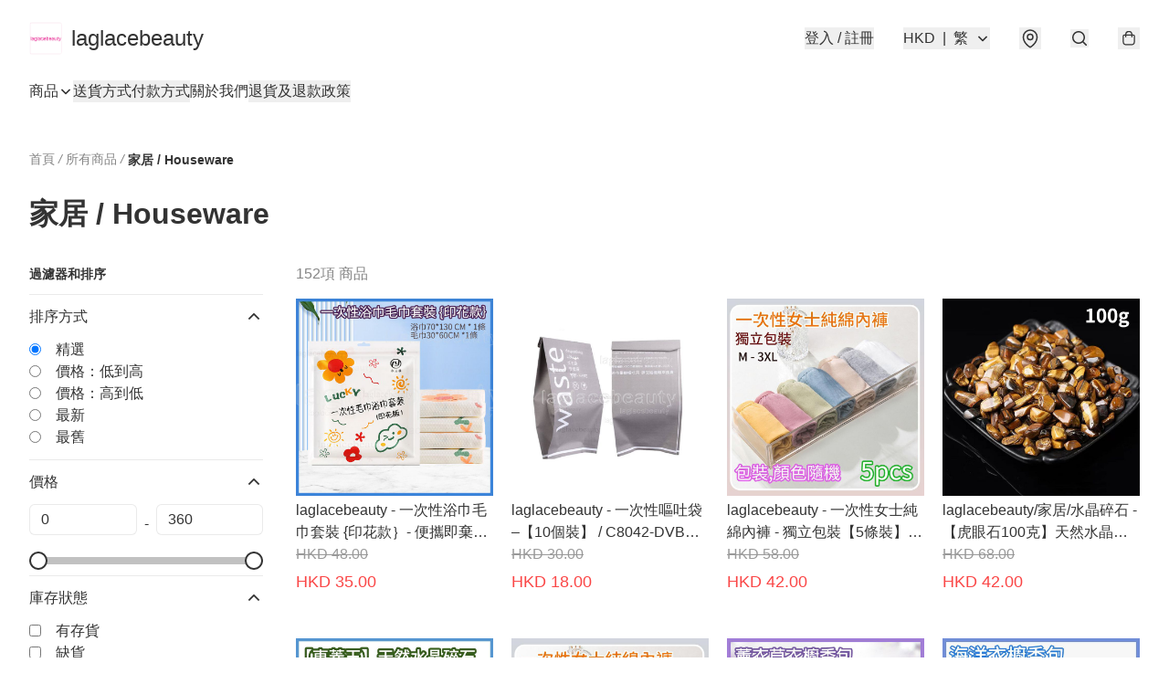

--- FILE ---
content_type: text/html; charset=utf-8
request_url: https://laglacebeauty.com/c/%E5%AE%B6%E5%B1%85%20%2F%20Houseware
body_size: 65652
content:
<!DOCTYPE html>
<html lang="zh-Hant">
  <head prefix="og: http://ogp.me/ns# fb: http://ogp.me/ns/fb#">
    
      <meta charset="utf-8">
      <meta name="viewport" content="width=device-width initial-scale=1,minimum-scale=1.0, maximum-scale=1.0, user-scalable=no"><title>家居 / Houseware | laglacebeauty</title>
      <meta name="title" content="家居 / Houseware | laglacebeauty">
        <meta name="description"
              content="電話 / WhatsApp : 98110070 電郵 / email : info@laglacebeauty.com 星期一 - 星期五 11 : 00 - 17 : 00  /   Mon - Fri  11 : 00 - 17 : 00 星期六, 日, 公眾假期,     休息">
      <meta name="theme-color" content="#FFFFFF">
      <meta name="mobile-web-app-capable" content="yes">
      <meta name="apple-mobile-web-app-status-bar-style" content="default">
      <meta name="apple-mobile-web-app-title" content="laglacebeauty">
      <meta name="google-site-verification" content="Mlln8IQ1UIqSiZflKT4equol9eD1FDUeb8nCNMHNG04" /><link rel="canonical" href="https://www.laglacebeauty.com/c/家居%20/%20Houseware">
      <link rel="manifest" href="https://laglacebeauty.com/manifest-storefront.json">
        <link rel="shortcut icon" href="https://img.boutirapp.com/i/09pBcOm9OgIkUnaY3pDr92KTSkDKn6mdMWZNhFY93yg=s32">
        <link rel="apple-touch-icon" href="https://img.boutirapp.com/i/09pBcOm9OgIkUnaY3pDr92KTSkDKn6mdMWZNhFY93yg=s180" sizes="180x180">
        <link rel="icon" type="image/png" href="https://img.boutirapp.com/i/09pBcOm9OgIkUnaY3pDr92KTSkDKn6mdMWZNhFY93yg=s192" sizes="192x192">
        <meta property="fb:app_id" content="871491559635214">
<meta property="fb:pages" content="234728686690350">
<meta property="fb:pages" content="1102668359812698">
<meta property="og:site_name" content="laglacebeauty">
<meta property="og:url" content="https://laglacebeauty.com/c/家居%20/%20Houseware">
  <meta property="og:image" content="https://lh3.googleusercontent.com/v3HQ1_PZC526yuyspPs5rNHGXuZUOevD8KZN4sWwWPRCmB7apiz19WzK6eWJTpIKj0jNmWtgTw4RLQrw8lnwntdpINUCPKzVtg">
  <meta property="og:image:width" content="640">
  <meta property="og:image:height" content="640">
    <meta property="og:title" content='家居 / Houseware | laglacebeauty'>
    <meta property="og:description" content="電話 / WhatsApp : 98110070 電郵 / email : info@laglacebeauty.com 星期一 - 星期五 11 : 00 - 17 : 00  /   Mon - Fri  11 : 00 - 17 : 00 星期六, 日, 公眾假期,     休息">
  <meta property="og:type" content="product.group">
  <meta name="keywords"
        content="laglacebeauty, eshop, igshop, facebookshop, m-commerce, sitebuilder, shopping, shopline, shopify, instagram, redso, online store, 網上商店">
        <link rel="preconnect" href="https://fonts.googleapis.com">
<link rel="preconnect" href="https://fonts.gstatic.com" crossorigin>

<style>
  @font-face {
    font-family: encrypt;
    font-style: normal;
    font-weight: 400;
    src: url(https://static.boutir.com/themes/modern/assets/fonts/encrypt.woff2) format("woff2");
  }

  :root {
    --bt-font-family: Arial, 'Microsoft JhengHei', 'Microsoft YaHei', 'Microsoft YaHei UI', 'Apple LiGothic Medium', 'LiHei Pro Medium', sans-serif;
    --bt-font-family-encrypt: encrypt, Arial, 'Microsoft JhengHei', 'Microsoft YaHei', 'Microsoft YaHei UI', 'Apple LiGothic Medium', 'LiHei Pro Medium', sans-serif;
    --bt-font-size: 16px;
    --bt-font-weight: normal;
    --bt-font-style: normal;
    --bt-font-decoration: none;

    
    --bt-color-background-body: 255 255 255;
    --bt-alpha-background-body: 1;
    --bt-color-text-body: 51 51 51;
    --bt-alpha-text-body: 1;

    
    --bt-color-background: 255 255 255;
    --bt-alpha-background: 1;
    --bt-color-background-dark: 204 204 204;
    --bt-color-background-light: 255 255 255;
    --bt-color-text: 51 51 51;
    --bt-alpha-text: 1;
    --bt-color-text-dark: 41 41 41;
    --bt-color-text-light: 92 92 92;

    --bt-color-price-regular: 51 51 51;
    --bt-alpha-price-regular: 1;
    --bt-color-price-original: 153 153 153;
    --bt-alpha-price-original: 1;
    --bt-color-price-sale: 250 70 70;
    --bt-alpha-price-sale: 1;
    --bt-color-price-member: 28 183 141;
    --bt-alpha-price-member: 1;

    --bt-color-primary-background: 51 51 51;
    --bt-alpha-primary-background: 1;
    --bt-color-primary-background-dark: 41 41 41;
    --bt-color-primary-background-light: 92 92 92;
    --bt-color-primary-background-darker: 26 26 26;
    --bt-color-primary-stroke: 51 51 51;
    --bt-alpha-primary-stroke: 1;
    --bt-color-primary-stroke-dark: 41 41 41;
    --bt-color-primary-stroke-light: 92 92 92;
    --bt-color-primary-text: 255 255 255;
    --bt-alpha-primary-text: 1;
    --bt-color-primary-text-dark: 204 204 204;
    --bt-color-primary-text-light: 255 255 255;

    --bt-color-secondary-background: 0 0 0;
    --bt-alpha-secondary-background: 0;
    --bt-color-secondary-background-dark: 0 0 0;
    --bt-color-secondary-background-light: 51 51 51;
    --bt-color-secondary-stroke: 51 51 51;
    --bt-alpha-secondary-stroke: 1;
    --bt-color-secondary-stroke-dark: 41 41 41;
    --bt-color-secondary-stroke-light: 92 92 92;
    --bt-color-secondary-text: 51 51 51;
    --bt-alpha-secondary-text: 1;
    --bt-color-secondary-text-dark: 41 41 41;
    --bt-color-secondary-text-light: 92 92 92;

    --bt-radius-primary: 6px;
    --bt-radius-secondary: 6px;

    --bt-spacing: 24px;

    --bt-radius-product-card-media: 0px;

    
    --fw-player-border-radius: 0px;
    --fw-storyblock-border-radius: 0px;
    --fw-thumbnail-border-radius: 0px;

    --bt-pre-order-color-background: 51 51 51;
    --bt-pre-order-alpha-background: 1;
    --bt-pre-order-color-stroke: 51 51 51;
    --bt-pre-order-alpha-stroke: 1;
    --bt-pre-order-color-text: 255 255 255;
    --bt-pre-order-alpha-text: 1;
    --bt-pre-order-radius: 0px;

    --bt-product-starting-color-background: 51 51 51;
    --bt-product-starting-alpha-background: 1;
    --bt-product-starting-color-stroke: 51 51 51;
    --bt-product-starting-alpha-stroke: 1;
    --bt-product-starting-color-text: 255 255 255;
    --bt-product-starting-alpha-text: 1;
    --bt-product-starting-radius: 0px;

    --bt-product-starting-countdown-color-background: 51 51 51;
    --bt-product-starting-countdown-alpha-background: 1;
    --bt-product-starting-countdown-color-stroke: 51 51 51;
    --bt-product-starting-countdown-alpha-stroke: 1;
    --bt-product-starting-countdown-color-text: 255 255 255;
    --bt-product-starting-countdown-alpha-text: 1;
    --bt-product-starting-countdown-radius: 0px;

    --bt-product-ending-countdown-color-background: 51 51 51;
    --bt-product-ending-countdown-alpha-background: 1;
    --bt-product-ending-countdown-color-stroke: 51 51 51;
    --bt-product-ending-countdown-alpha-stroke: 1;
    --bt-product-ending-countdown-color-text: 255 255 255;
    --bt-product-ending-countdown-alpha-text: 1;
    --bt-product-ending-countdown-radius: 0px;

    --bt-product-ended-color-background: 51 51 51;
    --bt-product-ended-alpha-background: 1;
    --bt-product-ended-color-stroke: 51 51 51;
    --bt-product-ended-alpha-stroke: 1;
    --bt-product-ended-color-text: 255 255 255;
    --bt-product-ended-alpha-text: 1;
    --bt-product-ended-radius: 0px;

    --bt-page-max-width: 1440px;

    --bt-heading-1-weight: 700;
    --bt-heading-1-style: normal;
    --bt-heading-1-decoration: none;
    --bt-heading-1-color: #333333;
    --bt-heading-1-size: 32px;

    --bt-heading-2-weight: 700;
    --bt-heading-2-style: normal;
    --bt-heading-2-decoration: none;
    --bt-heading-2-color: #333333;
    --bt-heading-2-size: 24px;

    --bt-heading-3-weight: 700;
    --bt-heading-3-style: normal;
    --bt-heading-3-decoration: none;
    --bt-heading-3-color: #333333;
    --bt-heading-3-size: 18px;

    --bt-subheading-1-weight: 500;
    --bt-subheading-1-style: normal;
    --bt-subheading-1-decoration: none;
    --bt-subheading-1-color: #333333;
    --bt-subheading-1-size: 24px;

    --bt-subheading-2-weight: 500;
    --bt-subheading-2-style: normal;
    --bt-subheading-2-decoration: none;
    --bt-subheading-2-color: #333333;
    --bt-subheading-2-size: 16px;

    --bt-subheading-3-weight: 500;
    --bt-subheading-3-style: normal;
    --bt-subheading-3-decoration: none;
    --bt-subheading-3-color: #333333;
    --bt-subheading-3-size: 14px;

    --bt-paragraph-1-weight: 400;
    --bt-paragraph-1-style: normal;
    --bt-paragraph-1-decoration: none;
    --bt-paragraph-1-color: #333333;
    --bt-paragraph-1-size: 18px;

    --bt-paragraph-2-weight: 400;
    --bt-paragraph-2-style: normal;
    --bt-paragraph-2-decoration: none;
    --bt-paragraph-2-color: #333333;
    --bt-paragraph-2-size: 16px;

    --bt-paragraph-3-weight: 400;
    --bt-paragraph-3-style: normal;
    --bt-paragraph-3-decoration: none;
    --bt-paragraph-3-color: #333333;
    --bt-paragraph-3-size: 14px;

    --iti-path-flags-1x: url("https://static.boutir.com/themes/modern/images/1c8790d.png");
    --iti-path-flags-2x: url("https://static.boutir.com/themes/modern/images/d8eb052.png");

    --bt-color-apple: 5 7 8;
    --bt-color-apple-dark: 4 6 6;
    --bt-color-facebook: 61 90 151;
    --bt-color-facebook-dark: 49 72 121;
    --bt-color-google: 234 67 54;
    --bt-color-google-dark: 187 54 43;
    --bt-color-instagram: 162 58 168;
    --bt-color-instagram-dark: 130 46 134;
    --bt-color-twitter: 39 169 224;
    --bt-color-twitter-dark: 31 135 179;
  }

  @media (min-width: 768px) {
    :root {
      --bt-spacing: 32px;
    }
  }
</style>
      <style>*,:after,:before{--tw-border-spacing-x:0;--tw-border-spacing-y:0;--tw-translate-x:0;--tw-translate-y:0;--tw-rotate:0;--tw-skew-x:0;--tw-skew-y:0;--tw-scale-x:1;--tw-scale-y:1;--tw-pan-x: ;--tw-pan-y: ;--tw-pinch-zoom: ;--tw-scroll-snap-strictness:proximity;--tw-gradient-from-position: ;--tw-gradient-via-position: ;--tw-gradient-to-position: ;--tw-ordinal: ;--tw-slashed-zero: ;--tw-numeric-figure: ;--tw-numeric-spacing: ;--tw-numeric-fraction: ;--tw-ring-inset: ;--tw-ring-offset-width:0px;--tw-ring-offset-color:#fff;--tw-ring-color:rgba(59,130,246,.5);--tw-ring-offset-shadow:0 0 #0000;--tw-ring-shadow:0 0 #0000;--tw-shadow:0 0 #0000;--tw-shadow-colored:0 0 #0000;--tw-blur: ;--tw-brightness: ;--tw-contrast: ;--tw-grayscale: ;--tw-hue-rotate: ;--tw-invert: ;--tw-saturate: ;--tw-sepia: ;--tw-drop-shadow: ;--tw-backdrop-blur: ;--tw-backdrop-brightness: ;--tw-backdrop-contrast: ;--tw-backdrop-grayscale: ;--tw-backdrop-hue-rotate: ;--tw-backdrop-invert: ;--tw-backdrop-opacity: ;--tw-backdrop-saturate: ;--tw-backdrop-sepia: ;--tw-contain-size: ;--tw-contain-layout: ;--tw-contain-paint: ;--tw-contain-style: }::backdrop{--tw-border-spacing-x:0;--tw-border-spacing-y:0;--tw-translate-x:0;--tw-translate-y:0;--tw-rotate:0;--tw-skew-x:0;--tw-skew-y:0;--tw-scale-x:1;--tw-scale-y:1;--tw-pan-x: ;--tw-pan-y: ;--tw-pinch-zoom: ;--tw-scroll-snap-strictness:proximity;--tw-gradient-from-position: ;--tw-gradient-via-position: ;--tw-gradient-to-position: ;--tw-ordinal: ;--tw-slashed-zero: ;--tw-numeric-figure: ;--tw-numeric-spacing: ;--tw-numeric-fraction: ;--tw-ring-inset: ;--tw-ring-offset-width:0px;--tw-ring-offset-color:#fff;--tw-ring-color:rgba(59,130,246,.5);--tw-ring-offset-shadow:0 0 #0000;--tw-ring-shadow:0 0 #0000;--tw-shadow:0 0 #0000;--tw-shadow-colored:0 0 #0000;--tw-blur: ;--tw-brightness: ;--tw-contrast: ;--tw-grayscale: ;--tw-hue-rotate: ;--tw-invert: ;--tw-saturate: ;--tw-sepia: ;--tw-drop-shadow: ;--tw-backdrop-blur: ;--tw-backdrop-brightness: ;--tw-backdrop-contrast: ;--tw-backdrop-grayscale: ;--tw-backdrop-hue-rotate: ;--tw-backdrop-invert: ;--tw-backdrop-opacity: ;--tw-backdrop-saturate: ;--tw-backdrop-sepia: ;--tw-contain-size: ;--tw-contain-layout: ;--tw-contain-paint: ;--tw-contain-style: }/*
! tailwindcss v3.4.17 | MIT License | https://tailwindcss.com
*/*,:after,:before{border:0 solid #ccc;box-sizing:border-box}:after,:before{--tw-content:""}:host,html{line-height:1.5;-webkit-text-size-adjust:100%;font-family:ui-sans-serif,system-ui,sans-serif,Apple Color Emoji,Segoe UI Emoji,Segoe UI Symbol,Noto Color Emoji;font-feature-settings:normal;font-variation-settings:normal;-moz-tab-size:4;-o-tab-size:4;tab-size:4;-webkit-tap-highlight-color:transparent}body{line-height:inherit;margin:0}hr{border-top-width:1px;color:inherit;height:0}abbr:where([title]){-webkit-text-decoration:underline dotted;text-decoration:underline dotted}h1,h2,h3,h4,h5,h6{font-size:inherit;font-weight:inherit}a{color:inherit;text-decoration:inherit}b,strong{font-weight:bolder}code,kbd,pre,samp{font-family:ui-monospace,SFMono-Regular,Menlo,Monaco,Consolas,Liberation Mono,Courier New,monospace;font-feature-settings:normal;font-size:1em;font-variation-settings:normal}small{font-size:80%}sub,sup{font-size:75%;line-height:0;position:relative;vertical-align:baseline}sub{bottom:-.25em}sup{top:-.5em}table{border-collapse:collapse;border-color:inherit;text-indent:0}button,input,optgroup,select,textarea{color:inherit;font-family:inherit;font-feature-settings:inherit;font-size:100%;font-variation-settings:inherit;font-weight:inherit;letter-spacing:inherit;line-height:inherit;margin:0;padding:0}button,select{text-transform:none}button,input:where([type=button]),input:where([type=reset]),input:where([type=submit]){-webkit-appearance:button;background-color:transparent;background-image:none}:-moz-focusring{outline:auto}:-moz-ui-invalid{box-shadow:none}progress{vertical-align:baseline}::-webkit-inner-spin-button,::-webkit-outer-spin-button{height:auto}[type=search]{-webkit-appearance:textfield;outline-offset:-2px}::-webkit-search-decoration{-webkit-appearance:none}::-webkit-file-upload-button{-webkit-appearance:button;font:inherit}summary{display:list-item}blockquote,dd,dl,figure,h1,h2,h3,h4,h5,h6,hr,p,pre{margin:0}fieldset{margin:0}fieldset,legend{padding:0}menu,ol,ul{list-style:none;margin:0;padding:0}dialog{padding:0}textarea{resize:vertical}input::-moz-placeholder,textarea::-moz-placeholder{color:#999;opacity:1}input::placeholder,textarea::placeholder{color:#999;opacity:1}[role=button],button{cursor:pointer}:disabled{cursor:default}audio,canvas,embed,iframe,img,object,svg,video{display:block;vertical-align:middle}img,video{height:auto;max-width:100%}[hidden]:where(:not([hidden=until-found])){display:none}body{overflow-anchor:auto;scroll-behavior:smooth;--tw-bg-opacity:1;background-color:rgb(var(--bt-color-background)/var(--tw-bg-opacity,1));--tw-bg-opacity:var(--bt-alpha-background);--tw-text-opacity:1;color:rgb(var(--bt-color-text)/var(--tw-text-opacity,1));--tw-text-opacity:var(--bt-alpha-text)}body,button,details,div,input,p,select,summary,textarea{font-family:var(--bt-font-family);font-size:var(--bt-font-size);font-style:var(--bt-font-style);font-weight:var(--bt-font-weight);-webkit-text-decoration:var(--bt-font-decoration);text-decoration:var(--bt-font-decoration)}textarea{field-sizing:content}hr{border-color:rgb(var(--bt-color-text)/.1)}input[type=date],input[type=email],input[type=number],input[type=password],input[type=search],input[type=tel],input[type=text],input[type=url],select,textarea{border-color:rgb(var(--bt-color-text)/.1);border-radius:var(--bt-radius-primary);border-width:1px;--tw-bg-opacity:1;background-color:rgb(var(--bt-color-background)/var(--tw-bg-opacity,1));--tw-text-opacity:1;color:rgb(var(--bt-color-text)/var(--tw-text-opacity,1))}input[type=date]:disabled,input[type=email]:disabled,input[type=number]:disabled,input[type=password]:disabled,input[type=search]:disabled,input[type=tel]:disabled,input[type=text]:disabled,input[type=url]:disabled,select:disabled,textarea:disabled{color:rgb(var(--bt-color-text)/.5);cursor:not-allowed}div[aria-invalid=true],input[aria-invalid=true],select[aria-invalid=true],textarea[aria-invalid=true]{--tw-border-opacity:1;border-color:rgb(239 68 68/var(--tw-border-opacity,1))}select:not([multiple]){border-color:rgb(var(--bt-color-text)/.1);border-radius:var(--bt-radius-primary);border-width:1px}button,input[type=button],input[type=reset],input[type=submit]{--tw-text-opacity:1;color:rgb(var(--bt-color-text)/var(--tw-text-opacity,1))}button:disabled,input[type=button]:disabled,input[type=reset]:disabled,input[type=submit]:disabled{color:rgb(var(--bt-color-text)/.5);cursor:not-allowed}a{position:relative;text-decoration-line:none}a:disabled{--tw-grayscale:grayscale(100%);filter:var(--tw-blur) var(--tw-brightness) var(--tw-contrast) var(--tw-grayscale) var(--tw-hue-rotate) var(--tw-invert) var(--tw-saturate) var(--tw-sepia) var(--tw-drop-shadow)}a:disabled,a:disabled:hover{color:rgb(var(--bt-color-text)/.3);cursor:not-allowed}a:hover{color:rgb(var(--bt-color-text-light)/var(--tw-text-opacity,1))}a:active,a:hover{--tw-text-opacity:1}a:active{color:rgb(var(--bt-color-text-dark)/var(--tw-text-opacity,1))}a{text-decoration-line:underline}a:hover{text-decoration-line:none}::-ms-clear,::-ms-reveal{display:none}::-webkit-search-cancel-button,::-webkit-search-decoration,::-webkit-search-results-button,::-webkit-search-results-decoration{-webkit-appearance:none;appearance:none}input[type=number],input[type=number]::-webkit-inner-spin-button,input[type=number]::-webkit-outer-spin-button{-moz-appearance:textfield!important;-webkit-appearance:none;appearance:none;margin:0}[data-infinite-scroll]{min-height:1px}.\!container{width:100%!important}.container{width:100%}@media (min-width:640px){.\!container{max-width:640px!important}.container{max-width:640px}}@media (min-width:768px){.\!container{max-width:768px!important}.container{max-width:768px}}@media (min-width:1024px){.\!container{max-width:1024px!important}.container{max-width:1024px}}@media (min-width:1280px){.\!container{max-width:1280px!important}.container{max-width:1280px}}@media (min-width:1536px){.\!container{max-width:1536px!important}.container{max-width:1536px}}.aspect-h-1{--tw-aspect-h:1}.aspect-h-2{--tw-aspect-h:2}.aspect-h-3{--tw-aspect-h:3}.aspect-h-4{--tw-aspect-h:4}.aspect-h-9{--tw-aspect-h:9}.aspect-w-1{padding-bottom:calc(var(--tw-aspect-h)/var(--tw-aspect-w)*100%);position:relative;--tw-aspect-w:1}.aspect-w-1>*{bottom:0;height:100%;left:0;position:absolute;right:0;top:0;width:100%}.aspect-w-16{padding-bottom:calc(var(--tw-aspect-h)/var(--tw-aspect-w)*100%);position:relative;--tw-aspect-w:16}.aspect-w-16>*{bottom:0;height:100%;left:0;position:absolute;right:0;top:0;width:100%}.aspect-w-2{padding-bottom:calc(var(--tw-aspect-h)/var(--tw-aspect-w)*100%);position:relative;--tw-aspect-w:2}.aspect-w-2>*{bottom:0;height:100%;left:0;position:absolute;right:0;top:0;width:100%}.aspect-w-3{padding-bottom:calc(var(--tw-aspect-h)/var(--tw-aspect-w)*100%);position:relative;--tw-aspect-w:3}.aspect-w-3>*{bottom:0;height:100%;left:0;position:absolute;right:0;top:0;width:100%}.aspect-w-4{padding-bottom:calc(var(--tw-aspect-h)/var(--tw-aspect-w)*100%);position:relative;--tw-aspect-w:4}.aspect-w-4>*{bottom:0;height:100%;left:0;position:absolute;right:0;top:0;width:100%}.aspect-w-5{padding-bottom:calc(var(--tw-aspect-h)/var(--tw-aspect-w)*100%);position:relative;--tw-aspect-w:5}.aspect-w-5>*{bottom:0;height:100%;left:0;position:absolute;right:0;top:0;width:100%}.aspect-w-6{padding-bottom:calc(var(--tw-aspect-h)/var(--tw-aspect-w)*100%);position:relative;--tw-aspect-w:6}.aspect-w-6>*{bottom:0;height:100%;left:0;position:absolute;right:0;top:0;width:100%}.bt-component{margin:auto;max-width:64rem}.bt-component--full-width{max-width:var(--bt-page-max-width)}.bt-divider{align-items:center;display:flex;gap:1rem;text-align:center;white-space:nowrap}.bt-divider:after,.bt-divider:before{background-color:rgb(var(--bt-color-text)/.2);content:var(--tw-content);flex:1 1 0%;height:1px}.bt-backdrop{position:sticky;--tw-bg-opacity:1;background-color:rgb(255 255 255/var(--tw-bg-opacity,1));--tw-text-opacity:1;color:rgb(var(--bt-color-text)/var(--tw-text-opacity,1));--tw-text-opacity:var(--bt-alpha-text)}.bt-backdrop:before{z-index:-1;--tw-bg-opacity:1;background-color:rgb(var(--bt-color-background)/var(--tw-bg-opacity,1));--tw-bg-opacity:var(--bt-alpha-background)}.bt-backdrop:after,.bt-backdrop:before{border-radius:inherit;content:var(--tw-content);inset:0;position:absolute}.bt-backdrop:after{z-index:-2;--tw-bg-opacity:1;background-color:rgb(var(--bt-color-background-body)/var(--tw-bg-opacity,1));--tw-bg-opacity:var(--bt-alpha-background-body)}.bt-product-card-media{border-radius:var(--bt-radius-product-card-media);display:block;overflow:hidden;position:relative}.bt-product-card-media>*{width:100%}.bt-product-card-media--video{padding-bottom:min(177.777778%,75vh)}.bt-product-card-media--video>img{display:none}.bt-product-card-media--square{padding-bottom:100%}.bt-product-card-media--square>*{height:100%;inset:0;position:absolute}.bt-product-card-media--default{transition-duration:.3s;transition-property:filter;transition-timing-function:cubic-bezier(.4,0,.2,1)}.bt-product-card-media--default:hover{--tw-brightness:brightness(1.1)}.bt-product-card-media--default:active,.bt-product-card-media--default:hover{filter:var(--tw-blur) var(--tw-brightness) var(--tw-contrast) var(--tw-grayscale) var(--tw-hue-rotate) var(--tw-invert) var(--tw-saturate) var(--tw-sepia) var(--tw-drop-shadow)}.bt-product-card-media--default:active{--tw-brightness:brightness(.95)}.bt-product-card-media--fade>img:first-of-type{opacity:1}.bt-product-card-media--fade>img:first-of-type,.bt-product-card-media--fade>img:nth-of-type(2){transition-duration:.3s;transition-property:opacity;transition-timing-function:cubic-bezier(.4,0,.2,1)}.bt-product-card-media--fade>img:nth-of-type(2){height:100%;inset:0;opacity:0;position:absolute}.bt-product-card-media--fade:hover>img:first-of-type{opacity:0}.bt-product-card-media--fade:hover>img:nth-of-type(2){opacity:1}.bt-product-card-media--zoom>img{transition-duration:.3s;transition-property:transform;transition-timing-function:cubic-bezier(.4,0,.2,1)}.bt-product-card-media--zoom:hover>img{--tw-scale-x:1.1;--tw-scale-y:1.1}.bt-product-card-media--zoom:active>img,.bt-product-card-media--zoom:hover>img{transform:translate(var(--tw-translate-x),var(--tw-translate-y)) rotate(var(--tw-rotate)) skewX(var(--tw-skew-x)) skewY(var(--tw-skew-y)) scaleX(var(--tw-scale-x)) scaleY(var(--tw-scale-y))}.bt-product-card-media--zoom:active>img{--tw-scale-x:.95;--tw-scale-y:.95}.bt-product-card-media--glass:before{background-color:hsla(0,0%,100%,.1);border-radius:inherit;inset:0;opacity:0;position:absolute;z-index:1;--tw-brightness:brightness(1.1);--tw-saturate:saturate(1.5);filter:var(--tw-blur) var(--tw-brightness) var(--tw-contrast) var(--tw-grayscale) var(--tw-hue-rotate) var(--tw-invert) var(--tw-saturate) var(--tw-sepia) var(--tw-drop-shadow);--tw-backdrop-blur:blur(0.5px);backdrop-filter:var(--tw-backdrop-blur) var(--tw-backdrop-brightness) var(--tw-backdrop-contrast) var(--tw-backdrop-grayscale) var(--tw-backdrop-hue-rotate) var(--tw-backdrop-invert) var(--tw-backdrop-opacity) var(--tw-backdrop-saturate) var(--tw-backdrop-sepia);transition-duration:.3s;transition-property:opacity;transition-timing-function:cubic-bezier(.4,0,.2,1);--tw-content:"";content:var(--tw-content)}.bt-product-card-media--glass:hover:before{opacity:1}.bt-product-card-media--glass:after{border-radius:inherit;inset:0;opacity:0;position:absolute;z-index:2;--tw-shadow:inset 1px 1px 0 #fff,inset 0 0 5px #fff;--tw-shadow-colored:inset 1px 1px 0 var(--tw-shadow-color),inset 0 0 5px var(--tw-shadow-color);box-shadow:var(--tw-ring-offset-shadow,0 0 #0000),var(--tw-ring-shadow,0 0 #0000),var(--tw-shadow);--tw-blur:blur(1px);filter:var(--tw-blur) var(--tw-brightness) var(--tw-contrast) var(--tw-grayscale) var(--tw-hue-rotate) var(--tw-invert) var(--tw-saturate) var(--tw-sepia) var(--tw-drop-shadow);transition-duration:.3s;transition-property:opacity;transition-timing-function:cubic-bezier(.4,0,.2,1);--tw-content:"";content:var(--tw-content)}.bt-product-card-media--glass:hover:after{opacity:1}.h1,.title1{color:var(--bt-heading-1-color);font-size:var(--bt-heading-1-size);font-style:var(--bt-heading-1-style);font-weight:var(--bt-heading-1-weight);-webkit-text-decoration:var(--bt-heading-1-decoration);text-decoration:var(--bt-heading-1-decoration)}.h2,.title2{color:var(--bt-heading-2-color);font-size:var(--bt-heading-2-size);font-style:var(--bt-heading-2-style);font-weight:var(--bt-heading-2-weight);-webkit-text-decoration:var(--bt-heading-2-decoration);text-decoration:var(--bt-heading-2-decoration)}.h3,.title3{color:var(--bt-heading-3-color);font-size:var(--bt-heading-3-size);font-style:var(--bt-heading-3-style);font-weight:var(--bt-heading-3-weight);-webkit-text-decoration:var(--bt-heading-3-decoration);text-decoration:var(--bt-heading-3-decoration)}.sh1,.title4{color:var(--bt-subheading-1-color);font-size:var(--bt-subheading-1-size);font-style:var(--bt-subheading-1-style);font-weight:var(--bt-subheading-1-weight);-webkit-text-decoration:var(--bt-subheading-1-decoration);text-decoration:var(--bt-subheading-1-decoration)}.sh2{color:var(--bt-subheading-2-color);font-size:var(--bt-subheading-2-size);font-style:var(--bt-subheading-2-style);font-weight:var(--bt-subheading-2-weight);-webkit-text-decoration:var(--bt-subheading-2-decoration);text-decoration:var(--bt-subheading-2-decoration)}.sh3{color:var(--bt-subheading-3-color);font-size:var(--bt-subheading-3-size);font-style:var(--bt-subheading-3-style);font-weight:var(--bt-subheading-3-weight);-webkit-text-decoration:var(--bt-subheading-3-decoration);text-decoration:var(--bt-subheading-3-decoration)}.p1,.paragraph1{color:var(--bt-paragraph-1-color);font-size:var(--bt-paragraph-1-size);font-style:var(--bt-paragraph-1-style);font-weight:var(--bt-paragraph-1-weight);-webkit-text-decoration:var(--bt-paragraph-1-decoration);text-decoration:var(--bt-paragraph-1-decoration)}.p2,.paragraph2{color:var(--bt-paragraph-2-color);font-size:var(--bt-paragraph-2-size);font-style:var(--bt-paragraph-2-style);font-weight:var(--bt-paragraph-2-weight);-webkit-text-decoration:var(--bt-paragraph-2-decoration);text-decoration:var(--bt-paragraph-2-decoration)}.p3,.paragraph3{color:var(--bt-paragraph-3-color);font-size:var(--bt-paragraph-3-size);font-style:var(--bt-paragraph-3-style);font-weight:var(--bt-paragraph-3-weight);-webkit-text-decoration:var(--bt-paragraph-3-decoration);text-decoration:var(--bt-paragraph-3-decoration)}.btn{align-items:center;border-radius:var(--bt-radius-primary);display:inline-flex;justify-content:center;line-height:1;overflow:hidden;padding:.75rem 1.25rem;position:relative;text-align:center;text-decoration-line:none}.btn:disabled,.btn:disabled:hover{cursor:not-allowed;--tw-border-opacity:1;border-color:rgb(230 230 230/var(--tw-border-opacity,1));--tw-bg-opacity:1;background-color:rgb(230 230 230/var(--tw-bg-opacity,1));--tw-text-opacity:1;color:rgb(179 179 179/var(--tw-text-opacity,1))}.btn-link{position:relative;text-decoration-line:none}.btn-link:disabled{--tw-grayscale:grayscale(100%);filter:var(--tw-blur) var(--tw-brightness) var(--tw-contrast) var(--tw-grayscale) var(--tw-hue-rotate) var(--tw-invert) var(--tw-saturate) var(--tw-sepia) var(--tw-drop-shadow)}.btn-link:disabled,.btn-link:disabled:hover{color:rgb(var(--bt-color-text)/.3);cursor:not-allowed}.btn-link:hover{--tw-text-opacity:1;color:rgb(var(--bt-color-text-light)/var(--tw-text-opacity,1))}.btn-link:active{--tw-text-opacity:1;color:rgb(var(--bt-color-text-dark)/var(--tw-text-opacity,1))}.btn-default{padding:.5rem 1rem;position:relative;text-decoration-line:none}.btn-default:disabled,.btn-default:disabled:hover{cursor:not-allowed;--tw-text-opacity:1;color:rgb(179 179 179/var(--tw-text-opacity,1))}.btn-default:hover{background-color:rgb(var(--bt-color-text)/.1);--tw-text-opacity:1;color:rgb(var(--bt-color-text-light)/var(--tw-text-opacity,1))}.btn-default:active{background-color:rgb(var(--bt-color-text)/.2);--tw-text-opacity:1;color:rgb(var(--bt-color-text-dark)/var(--tw-text-opacity,1))}.btn-primary{align-items:center;border-radius:var(--bt-radius-primary);display:inline-flex;justify-content:center;line-height:1;overflow:hidden;padding:.75rem 1.25rem;position:relative;text-align:center;text-decoration-line:none}.btn-primary:disabled,.btn-primary:disabled:hover{cursor:not-allowed;--tw-border-opacity:1;border-color:rgb(230 230 230/var(--tw-border-opacity,1));--tw-bg-opacity:1;background-color:rgb(230 230 230/var(--tw-bg-opacity,1));--tw-text-opacity:1;color:rgb(179 179 179/var(--tw-text-opacity,1))}.btn-primary{background-color:rgb(var(--bt-color-primary-background)/var(--tw-bg-opacity,1));border-color:rgb(var(--bt-color-primary-stroke)/var(--tw-border-opacity,1));border-width:2px;color:rgb(var(--bt-color-primary-text)/var(--tw-text-opacity,1))}.btn-primary,.btn-primary:hover{--tw-border-opacity:1;--tw-border-opacity:var(--bt-alpha-primary-stroke);--tw-bg-opacity:1;--tw-bg-opacity:var(--bt-alpha-primary-background);--tw-text-opacity:1;--tw-text-opacity:var(--bt-alpha-primary-text)}.btn-primary:hover{background-color:rgb(var(--bt-color-primary-background-light)/var(--tw-bg-opacity,1));border-color:rgb(var(--bt-color-primary-stroke-light)/var(--tw-border-opacity,1));color:rgb(var(--bt-color-primary-text-light)/var(--tw-text-opacity,1))}.btn-primary:active{--tw-border-opacity:1;border-color:rgb(var(--bt-color-primary-stroke-dark)/var(--tw-border-opacity,1));--tw-border-opacity:var(--bt-alpha-primary-stroke);--tw-bg-opacity:1;background-color:rgb(var(--bt-color-primary-background-dark)/var(--tw-bg-opacity,1));--tw-bg-opacity:var(--bt-alpha-primary-background);--tw-text-opacity:1;color:rgb(var(--bt-color-primary-text-dark)/var(--tw-text-opacity,1));--tw-text-opacity:var(--bt-alpha-primary-text)}.btn-secondary{align-items:center;border-radius:var(--bt-radius-primary);display:inline-flex;justify-content:center;line-height:1;overflow:hidden;padding:.75rem 1.25rem;position:relative;text-align:center;text-decoration-line:none}.btn-secondary:disabled,.btn-secondary:disabled:hover{cursor:not-allowed;--tw-border-opacity:1;border-color:rgb(230 230 230/var(--tw-border-opacity,1));--tw-bg-opacity:1;background-color:rgb(230 230 230/var(--tw-bg-opacity,1));--tw-text-opacity:1;color:rgb(179 179 179/var(--tw-text-opacity,1))}.btn-secondary{background-color:rgb(var(--bt-color-secondary-background)/var(--tw-bg-opacity,1));border-color:rgb(var(--bt-color-secondary-stroke)/var(--tw-border-opacity,1));border-radius:var(--bt-radius-secondary);border-width:2px;color:rgb(var(--bt-color-secondary-text)/var(--tw-text-opacity,1))}.btn-secondary,.btn-secondary:hover{--tw-border-opacity:1;--tw-border-opacity:var(--bt-alpha-secondary-stroke);--tw-bg-opacity:1;--tw-bg-opacity:var(--bt-alpha-secondary-background);--tw-text-opacity:1;--tw-text-opacity:var(--bt-alpha-secondary-text)}.btn-secondary:hover{background-color:rgb(var(--bt-color-secondary-background-light)/var(--tw-bg-opacity,1));border-color:rgb(var(--bt-color-secondary-stroke-light)/var(--tw-border-opacity,1));color:rgb(var(--bt-color-secondary-text-light)/var(--tw-text-opacity,1))}.btn-secondary:active{--tw-border-opacity:1;border-color:rgb(var(--bt-color-secondary-stroke-dark)/var(--tw-border-opacity,1));--tw-border-opacity:var(--bt-alpha-secondary-stroke);--tw-bg-opacity:1;background-color:rgb(var(--bt-color-secondary-background-dark)/var(--tw-bg-opacity,1));--tw-bg-opacity:var(--bt-alpha-secondary-background);--tw-text-opacity:1;color:rgb(var(--bt-color-secondary-text-dark)/var(--tw-text-opacity,1));--tw-text-opacity:var(--bt-alpha-secondary-text)}.btn-lg{font-size:var(--bt-paragraph-1-size);font-weight:var(--bt-paragraph-1-weight);line-height:1;min-width:180px;padding:1rem 1.5rem}.btn-sm{font-size:var(--bt-paragraph-3-size);font-weight:var(--bt-paragraph-3-weight);line-height:1;min-width:120px;padding:.75rem 1rem}.category-item{border-bottom-width:1px;border-color:rgb(var(--bt-color-text)/.1);display:block;flex:1 1 0%;overflow-wrap:break-word;padding:.5rem 1rem;text-decoration-line:none;word-break:break-word}.category-item:hover{background-color:rgb(var(--bt-color-text)/.1);position:relative}.category-item:hover:before{background-color:rgb(var(--bt-color-text)/.8);content:var(--tw-content);height:100%;left:0;position:absolute;top:0;width:3px}.category-item-active{background-color:rgb(var(--bt-color-text)/.1);position:relative}.category-item-active:before{background-color:rgb(var(--bt-color-text)/.8);content:var(--tw-content);height:100%;left:0;position:absolute;top:0;width:3px}.product-badge{align-self:flex-start;border-color:transparent;border-width:2px;display:inline-block;font-size:.875rem;line-height:1.25rem;padding:.375rem .625rem;white-space:nowrap}.pre-order-badge{border-color:transparent;border-radius:var(--bt-pre-order-radius);border-width:2px;--tw-border-opacity:1;border-color:rgb(var(--bt-pre-order-color-stroke)/var(--tw-border-opacity,1));--tw-border-opacity:var(--bt-pre-order-alpha-stroke);--tw-bg-opacity:1;background-color:rgb(var(--bt-pre-order-color-background)/var(--tw-bg-opacity,1));--tw-bg-opacity:var(--bt-pre-order-alpha-background);--tw-text-opacity:1;color:rgb(var(--bt-pre-order-color-text)/var(--tw-text-opacity,1));--tw-text-opacity:var(--bt-pre-order-alpha-text)}.pre-order-badge,.product-starting-badge{align-self:flex-start;display:inline-block;font-size:.875rem;line-height:1.25rem;padding:.375rem .625rem;white-space:nowrap}.product-starting-badge{border-color:transparent;border-radius:var(--bt-product-starting-radius);border-width:2px;--tw-border-opacity:1;border-color:rgb(var(--bt-product-starting-color-stroke)/var(--tw-border-opacity,1));--tw-border-opacity:var(--bt-product-starting-alpha-stroke);--tw-bg-opacity:1;background-color:rgb(var(--bt-product-starting-color-background)/var(--tw-bg-opacity,1));--tw-bg-opacity:var(--bt-product-starting-alpha-background);--tw-text-opacity:1;color:rgb(var(--bt-product-starting-color-text)/var(--tw-text-opacity,1));--tw-text-opacity:var(--bt-product-starting-alpha-text)}.product-starting-countdown-badge{border-color:transparent;border-radius:var(--bt-product-starting-countdown-radius);border-width:2px;--tw-border-opacity:1;border-color:rgb(var(--bt-product-starting-countdown-color-stroke)/var(--tw-border-opacity,1));--tw-border-opacity:var(--bt-product-starting-countdown-alpha-stroke);--tw-bg-opacity:1;background-color:rgb(var(--bt-product-starting-countdown-color-background)/var(--tw-bg-opacity,1));--tw-bg-opacity:var(--bt-product-starting-countdown-alpha-background);--tw-text-opacity:1;color:rgb(var(--bt-product-starting-countdown-color-text)/var(--tw-text-opacity,1));--tw-text-opacity:var(--bt-product-starting-countdown-alpha-text)}.product-ending-countdown-badge,.product-starting-countdown-badge{align-self:flex-start;display:inline-block;font-size:.875rem;line-height:1.25rem;padding:.375rem .625rem;white-space:nowrap}.product-ending-countdown-badge{border-color:transparent;border-radius:var(--bt-product-ending-countdown-radius);border-width:2px;--tw-border-opacity:1;border-color:rgb(var(--bt-product-ending-countdown-color-stroke)/var(--tw-border-opacity,1));--tw-border-opacity:var(--bt-product-ending-countdown-alpha-stroke);--tw-bg-opacity:1;background-color:rgb(var(--bt-product-ending-countdown-color-background)/var(--tw-bg-opacity,1));--tw-bg-opacity:var(--bt-product-ending-countdown-alpha-background);--tw-text-opacity:1;color:rgb(var(--bt-product-ending-countdown-color-text)/var(--tw-text-opacity,1));--tw-text-opacity:var(--bt-product-ending-countdown-alpha-text)}.product-ended-badge{align-self:flex-start;border-color:transparent;border-radius:var(--bt-product-ended-radius);border-width:2px;display:inline-block;font-size:.875rem;line-height:1.25rem;padding:.375rem .625rem;white-space:nowrap;--tw-border-opacity:1;border-color:rgb(var(--bt-product-ended-color-stroke)/var(--tw-border-opacity,1));--tw-border-opacity:var(--bt-product-ended-alpha-stroke);--tw-bg-opacity:1;background-color:rgb(var(--bt-product-ended-color-background)/var(--tw-bg-opacity,1));--tw-bg-opacity:var(--bt-product-ended-alpha-background);--tw-text-opacity:1;color:rgb(var(--bt-product-ended-color-text)/var(--tw-text-opacity,1));--tw-text-opacity:var(--bt-product-ended-alpha-text)}.product-badge-sm{font-size:.75rem;line-height:1rem;padding:.125rem .375rem}.slider{-webkit-appearance:none;-moz-appearance:none;appearance:none;background-color:rgb(var(--bt-color-text)/.3);pointer-events:none;position:absolute;width:100%}.slider::-webkit-slider-thumb{-webkit-appearance:none;appearance:none;border-radius:9999px;border-style:solid;border-width:2px;cursor:pointer;height:1.25rem;pointer-events:auto;width:1.25rem;--tw-border-opacity:1;border-color:rgb(var(--bt-color-text)/var(--tw-border-opacity,1));--tw-bg-opacity:1;background-color:rgb(var(--bt-color-background)/var(--tw-bg-opacity,1))}.slider::-moz-range-thumb{-moz-appearance:none;appearance:none;border-radius:9999px;border-style:solid;border-width:2px;cursor:pointer;height:1.25rem;pointer-events:auto;width:1.25rem;--tw-border-opacity:1;border-color:rgb(var(--bt-color-text)/var(--tw-border-opacity,1));--tw-bg-opacity:1;background-color:rgb(var(--bt-color-background)/var(--tw-bg-opacity,1))}:root{--swiper-pagination-bullet-inactive-color:#fff;--swiper-pagination-bullet-inactive-opacity:1;--swiper-pagination-color:#fff;--swiper-theme-color:rgb(var(--bt-color-text)/var(--bt-alpha-text))}.swiper{list-style-type:none;margin-left:auto;margin-right:auto;overflow:hidden}.swiper,.swiper-wrapper{position:relative;z-index:10}.swiper-wrapper{box-sizing:content-box;display:flex;height:100%;transition-duration:.3s;transition-property:transform;transition-timing-function:cubic-bezier(.4,0,.2,1);width:100%}.swiper-android .swiper-slide,.swiper-wrapper{transform:translateZ(0)}.swiper-pointer-events{--tw-pan-y:pan-y;touch-action:var(--tw-pan-x) var(--tw-pan-y) var(--tw-pinch-zoom)}.swiper-slide{flex-shrink:0;height:100%;position:relative;transition-duration:.3s;transition-property:transform;transition-timing-function:cubic-bezier(.4,0,.2,1);width:100%}.swiper-slide-invisible-blank{visibility:hidden}.swiper-autoheight,.swiper-autoheight .swiper-slide{height:auto}.swiper-autoheight .swiper-wrapper{align-items:flex-start;transition-duration:.3s;transition-property:all;transition-timing-function:cubic-bezier(.4,0,.2,1)}.swiper-backface-hidden .swiper-slide{backface-visibility:hidden;transform:translateZ(0)}.swiper-fade.swiper-free-mode .swiper-slide{transition-timing-function:cubic-bezier(0,0,.2,1)}.swiper-fade .swiper-slide{pointer-events:none;transition-duration:.3s;transition-property:opacity;transition-timing-function:cubic-bezier(.4,0,.2,1)}.swiper-fade .swiper-slide .swiper-slide{pointer-events:none}.swiper-fade .swiper-slide-active,.swiper-fade .swiper-slide-active .swiper-slide-active{pointer-events:auto}.swiper-pagination{position:absolute;text-align:center;transform:translateZ(0);transition-duration:.3s;transition-property:opacity;transition-timing-function:cubic-bezier(.4,0,.2,1);z-index:10}.swiper-pagination.swiper-pagination-hidden{opacity:0}.swiper-pagination-disabled>.swiper-pagination,.swiper-pagination.swiper-pagination-disabled{display:none!important}.swiper-horizontal>.swiper-pagination-bullets,.swiper-pagination-bullets.swiper-pagination-horizontal,.swiper-pagination-custom,.swiper-pagination-fraction{bottom:1.5rem;left:0;width:100%}.swiper-pagination-bullet{background:var(--swiper-pagination-bullet-inactive-color,#000);border-radius:.25rem;display:inline-block;height:var(
      --swiper-pagination-bullet-height,var(--swiper-pagination-bullet-size,8px)
    );opacity:var(--swiper-pagination-bullet-inactive-opacity,.2);transition:width .2s;width:var(
      --swiper-pagination-bullet-width,var(--swiper-pagination-bullet-size,8px)
    )}button.swiper-pagination-bullet{-webkit-appearance:none;-moz-appearance:none;appearance:none;border-style:none;margin:0;padding:0;--tw-shadow:0 0 #0000;--tw-shadow-colored:0 0 #0000;box-shadow:var(--tw-ring-offset-shadow,0 0 #0000),var(--tw-ring-shadow,0 0 #0000),var(--tw-shadow)}.swiper-pagination-clickable .swiper-pagination-bullet{cursor:pointer}.swiper-pagination-bullet:only-child{display:none!important}.swiper-pagination-bullet-active{background:var(--swiper-pagination-color,var(--swiper-theme-color));opacity:var(--swiper-pagination-bullet-opacity,1);width:2.5rem}.swiper-horizontal>.swiper-pagination-bullets .swiper-pagination-bullet,.swiper-pagination-horizontal.swiper-pagination-bullets .swiper-pagination-bullet{margin:0 var(--swiper-pagination-bullet-horizontal-gap,4px)}.swiper-pagination-progressbar{background:rgba(0,0,0,.25);position:absolute}.swiper-pagination-progressbar .swiper-pagination-progressbar-fill{height:100%;left:0;position:absolute;top:0;transform-origin:top left;width:100%;--tw-scale-x:0;--tw-scale-y:0;background:var(--swiper-pagination-color,var(--swiper-theme-color));transform:translate(var(--tw-translate-x),var(--tw-translate-y)) rotate(var(--tw-rotate)) skewX(var(--tw-skew-x)) skewY(var(--tw-skew-y)) scaleX(var(--tw-scale-x)) scaleY(var(--tw-scale-y))}.swiper-horizontal>.swiper-pagination-progressbar,.swiper-pagination-progressbar.swiper-pagination-horizontal{height:.25rem;left:0;top:0;width:100%}.swiper-horizontal>.swiper-pagination-progressbar.swiper-pagination-progressbar-opposite,.swiper-pagination-progressbar.swiper-pagination-horizontal.swiper-pagination-progressbar-opposite{height:100%;left:0;top:0;width:.25rem}.swiper-pagination-lock{display:none}.swiper-button-next.swiper-button-disabled,.swiper-button-prev.swiper-button-disabled{cursor:auto;opacity:.3;pointer-events:none}.swiper-slide-thumb-active{border-width:1px;--tw-border-opacity:1;border-color:rgb(0 0 0/var(--tw-border-opacity,1))}.swiper-slide-thumb-active>img{padding:.5rem}.swiper-zoom-container{align-items:center;display:flex;height:100%;justify-content:center;text-align:center;width:100%}.swiper-zoom-container>img{max-height:75vh;max-width:100%;-o-object-fit:contain;object-fit:contain;transition-duration:.3s;transition-property:all;transition-timing-function:cubic-bezier(.4,0,.2,1)}.swiper-fullscreen .swiper-slide-active .swiper-zoom-container>img{max-height:100%}.swiper-slide-zoomed{cursor:move}.pointer-events-none{pointer-events:none}.pointer-events-auto{pointer-events:auto}.visible{visibility:visible}.invisible{visibility:hidden}.\!static{position:static!important}.static{position:static}.\!fixed{position:fixed!important}.fixed{position:fixed}.absolute{position:absolute}.relative{position:relative}.sticky{position:sticky}.inset-0{inset:0}.inset-3{inset:.75rem}.inset-auto{inset:auto}.-left-2{left:-.5rem}.-left-4{left:-1rem}.-right-1{right:-.25rem}.-right-2{right:-.5rem}.-right-4{right:-1rem}.-top-0\.5{top:-.125rem}.-top-1{top:-.25rem}.-top-2{top:-.5rem}.bottom-0{bottom:0}.bottom-10{bottom:2.5rem}.bottom-12{bottom:3rem}.bottom-2{bottom:.5rem}.bottom-full{bottom:100%}.left-0{left:0}.left-1{left:.25rem}.left-1\/2{left:50%}.left-2{left:.5rem}.left-3{left:.75rem}.left-4{left:1rem}.left-5{left:1.25rem}.left-6{left:1.5rem}.left-60{left:15rem}.left-\[-99999px\]{left:-99999px}.right-0{right:0}.right-2{right:.5rem}.right-3{right:.75rem}.right-3\.5{right:.875rem}.right-4{right:1rem}.right-5{right:1.25rem}.right-6{right:1.5rem}.right-8{right:2rem}.right-\[-10px\]{right:-10px}.top-0{top:0}.top-0\.5{top:.125rem}.top-1{top:.25rem}.top-1\/2{top:50%}.top-2{top:.5rem}.top-2\.5{top:.625rem}.top-3{top:.75rem}.top-4{top:1rem}.top-5{top:1.25rem}.top-6{top:1.5rem}.top-8{top:2rem}.top-\[-10px\]{top:-10px}.top-full{top:100%}.isolate{isolation:isolate}.\!z-30{z-index:30!important}.z-0{z-index:0}.z-10{z-index:10}.z-20{z-index:20}.z-30{z-index:30}.z-40{z-index:40}.z-50{z-index:50}.order-first{order:-9999}.col-span-1{grid-column:span 1/span 1}.col-span-12{grid-column:span 12/span 12}.col-span-2{grid-column:span 2/span 2}.col-span-3{grid-column:span 3/span 3}.col-span-5{grid-column:span 5/span 5}.col-span-8{grid-column:span 8/span 8}.col-span-full{grid-column:1/-1}.col-start-1{grid-column-start:1}.col-start-3{grid-column-start:3}.row-span-2{grid-row:span 2/span 2}.row-start-1{grid-row-start:1}.row-start-2{grid-row-start:2}.float-left{float:left}.-m-4{margin:-1rem}.-m-7{margin:-1.75rem}.m-2{margin:.5rem}.m-auto{margin:auto}.m-px{margin:1px}.-mx-4{margin-left:-1rem;margin-right:-1rem}.-mx-5{margin-left:-1.25rem;margin-right:-1.25rem}.-my-px{margin-bottom:-1px;margin-top:-1px}.mx-2{margin-left:.5rem;margin-right:.5rem}.mx-3{margin-left:.75rem;margin-right:.75rem}.mx-4{margin-left:1rem;margin-right:1rem}.mx-6{margin-left:1.5rem;margin-right:1.5rem}.mx-auto{margin-left:auto;margin-right:auto}.my-1{margin-bottom:.25rem;margin-top:.25rem}.my-12{margin-bottom:3rem;margin-top:3rem}.my-16{margin-bottom:4rem;margin-top:4rem}.my-2{margin-bottom:.5rem;margin-top:.5rem}.my-24{margin-bottom:6rem;margin-top:6rem}.my-3{margin-bottom:.75rem;margin-top:.75rem}.my-4{margin-bottom:1rem;margin-top:1rem}.my-5{margin-bottom:1.25rem;margin-top:1.25rem}.my-6{margin-bottom:1.5rem;margin-top:1.5rem}.my-8{margin-bottom:2rem;margin-top:2rem}.my-9{margin-bottom:2.25rem;margin-top:2.25rem}.-mt-1{margin-top:-.25rem}.-mt-2{margin-top:-.5rem}.-mt-3{margin-top:-.75rem}.-mt-4{margin-top:-1rem}.-mt-5{margin-top:-1.25rem}.mb-0{margin-bottom:0}.mb-0\.5{margin-bottom:.125rem}.mb-1{margin-bottom:.25rem}.mb-10{margin-bottom:2.5rem}.mb-14{margin-bottom:3.5rem}.mb-2{margin-bottom:.5rem}.mb-3{margin-bottom:.75rem}.mb-4{margin-bottom:1rem}.mb-5{margin-bottom:1.25rem}.mb-6{margin-bottom:1.5rem}.mb-8{margin-bottom:2rem}.mb-9{margin-bottom:2.25rem}.ml-1{margin-left:.25rem}.ml-12{margin-left:3rem}.ml-2{margin-left:.5rem}.ml-20{margin-left:5rem}.ml-3{margin-left:.75rem}.ml-4{margin-left:1rem}.ml-5{margin-left:1.25rem}.ml-7{margin-left:1.75rem}.mr-1{margin-right:.25rem}.mr-2{margin-right:.5rem}.mr-2\.5{margin-right:.625rem}.mr-3{margin-right:.75rem}.mr-4{margin-right:1rem}.mt-0\.5{margin-top:.125rem}.mt-1{margin-top:.25rem}.mt-10{margin-top:2.5rem}.mt-12{margin-top:3rem}.mt-14{margin-top:3.5rem}.mt-15{margin-top:3.75rem}.mt-2{margin-top:.5rem}.mt-20{margin-top:5rem}.mt-3{margin-top:.75rem}.mt-4{margin-top:1rem}.mt-5{margin-top:1.25rem}.mt-6{margin-top:1.5rem}.mt-8{margin-top:2rem}.box-content{box-sizing:content-box}.line-clamp-2{-webkit-line-clamp:2}.line-clamp-2,.line-clamp-3{display:-webkit-box;overflow:hidden;-webkit-box-orient:vertical}.line-clamp-3{-webkit-line-clamp:3}.line-clamp-5{display:-webkit-box;overflow:hidden;-webkit-box-orient:vertical;-webkit-line-clamp:5}.block{display:block}.inline-block{display:inline-block}.flex{display:flex}.inline-flex{display:inline-flex}.table{display:table}.grid{display:grid}.inline-grid{display:inline-grid}.contents{display:contents}.\!hidden{display:none!important}.hidden{display:none}.size-12{height:3rem;width:3rem}.size-25{height:6.25rem;width:6.25rem}.size-4{height:1rem;width:1rem}.size-5{height:1.25rem;width:1.25rem}.size-6{height:1.5rem;width:1.5rem}.size-8{height:2rem;width:2rem}.h-0{height:0}.h-1\.5{height:.375rem}.h-10{height:2.5rem}.h-100{height:25rem}.h-11{height:2.75rem}.h-12{height:3rem}.h-14{height:3.5rem}.h-15{height:3.75rem}.h-16{height:4rem}.h-18{height:4.5rem}.h-2{height:.5rem}.h-2\.5{height:.625rem}.h-20{height:5rem}.h-24{height:6rem}.h-25{height:6.25rem}.h-3{height:.75rem}.h-4{height:1rem}.h-40{height:10rem}.h-48{height:12rem}.h-5{height:1.25rem}.h-52{height:13rem}.h-6{height:1.5rem}.h-60{height:15rem}.h-64{height:16rem}.h-7{height:1.75rem}.h-8{height:2rem}.h-9{height:2.25rem}.h-\[1000px\]{height:1000px}.h-\[400px\]{height:400px}.h-\[75vh\]{height:75vh}.h-auto{height:auto}.h-full{height:100%}.h-max{height:-moz-max-content;height:max-content}.h-screen{height:100vh}.h-spacing{height:var(--bt-spacing)}.\!max-h-none{max-height:none!important}.max-h-12{max-height:3rem}.max-h-20{max-height:5rem}.max-h-24{max-height:6rem}.max-h-2xs{max-height:16rem}.max-h-72{max-height:18rem}.max-h-80{max-height:20rem}.max-h-\[30vh\]{max-height:30vh}.max-h-\[50vh\]{max-height:50vh}.max-h-\[530px\]{max-height:530px}.max-h-\[60px\]{max-height:60px}.max-h-\[70vh\]{max-height:70vh}.max-h-\[75vh\]{max-height:75vh}.max-h-\[80vh\]{max-height:80vh}.max-h-\[84px\]{max-height:84px}.max-h-screen{max-height:100vh}.min-h-9{min-height:2.25rem}.min-h-\[120px\]{min-height:120px}.min-h-\[20px\]{min-height:20px}.min-h-\[32px\]{min-height:32px}.min-h-\[80vh\]{min-height:80vh}.min-h-full{min-height:100%}.min-h-screen{min-height:100vh}.min-h-screen-1\/2{min-height:50vh}.\!w-auto{width:auto!important}.w-0{width:0}.w-1\.5{width:.375rem}.w-1\/2{width:50%}.w-1\/3{width:33.333333%}.w-1\/6{width:16.666667%}.w-10{width:2.5rem}.w-12{width:3rem}.w-14{width:3.5rem}.w-16{width:4rem}.w-18{width:4.5rem}.w-2{width:.5rem}.w-2\/3{width:66.666667%}.w-20{width:5rem}.w-24{width:6rem}.w-3{width:.75rem}.w-4{width:1rem}.w-4\/5{width:80%}.w-40{width:10rem}.w-5{width:1.25rem}.w-52{width:13rem}.w-6{width:1.5rem}.w-60{width:15rem}.w-64{width:16rem}.w-7{width:1.75rem}.w-8{width:2rem}.w-80{width:20rem}.w-9{width:2.25rem}.w-\[45px\]{width:45px}.w-\[calc\(75vh\*9\/16\)\]{width:42.1875vh}.w-auto{width:auto}.w-fit{width:-moz-fit-content;width:fit-content}.w-full{width:100%}.w-screen{width:100vw}.min-w-0{min-width:0}.min-w-48{min-width:12rem}.min-w-60{min-width:15rem}.min-w-80{min-width:20rem}.min-w-\[16rem\]{min-width:16rem}.min-w-\[240px\]{min-width:240px}.min-w-\[320px\]{min-width:320px}.max-w-108{max-width:27rem}.max-w-16{max-width:4rem}.max-w-2xs{max-width:16rem}.max-w-3xl{max-width:48rem}.max-w-4xl{max-width:56rem}.max-w-4xs{max-width:8rem}.max-w-52{max-width:13rem}.max-w-5xl{max-width:64rem}.max-w-5xs{max-width:6rem}.max-w-6xl{max-width:72rem}.max-w-6xs{max-width:4.5rem}.max-w-80{max-width:20rem}.max-w-8xl{max-width:90rem}.max-w-\[200px\]{max-width:200px}.max-w-full{max-width:100%}.max-w-page{max-width:var(--bt-page-max-width)}.max-w-sm{max-width:24rem}.max-w-xs{max-width:20rem}.flex-1{flex:1 1 0%}.flex-2{flex:2 2 0%}.flex-3{flex:3 3 0%}.flex-none{flex:none}.flex-shrink-0,.shrink-0{flex-shrink:0}.grow{flex-grow:1}.basis-0{flex-basis:0px}.table-auto{table-layout:auto}.border-spacing-0{--tw-border-spacing-x:0px;--tw-border-spacing-y:0px;border-spacing:var(--tw-border-spacing-x) var(--tw-border-spacing-y)}.-translate-x-1\/2{--tw-translate-x:-50%}.-translate-x-1\/2,.-translate-x-full{transform:translate(var(--tw-translate-x),var(--tw-translate-y)) rotate(var(--tw-rotate)) skewX(var(--tw-skew-x)) skewY(var(--tw-skew-y)) scaleX(var(--tw-scale-x)) scaleY(var(--tw-scale-y))}.-translate-x-full{--tw-translate-x:-100%}.-translate-x-px{--tw-translate-x:-1px}.-translate-x-px,.-translate-y-0\.5{transform:translate(var(--tw-translate-x),var(--tw-translate-y)) rotate(var(--tw-rotate)) skewX(var(--tw-skew-x)) skewY(var(--tw-skew-y)) scaleX(var(--tw-scale-x)) scaleY(var(--tw-scale-y))}.-translate-y-0\.5{--tw-translate-y:-0.125rem}.-translate-y-1{--tw-translate-y:-0.25rem}.-translate-y-1,.-translate-y-1\/2{transform:translate(var(--tw-translate-x),var(--tw-translate-y)) rotate(var(--tw-rotate)) skewX(var(--tw-skew-x)) skewY(var(--tw-skew-y)) scaleX(var(--tw-scale-x)) scaleY(var(--tw-scale-y))}.-translate-y-1\/2{--tw-translate-y:-50%}.-translate-y-full{--tw-translate-y:-100%}.-translate-y-full,.translate-x-0{transform:translate(var(--tw-translate-x),var(--tw-translate-y)) rotate(var(--tw-rotate)) skewX(var(--tw-skew-x)) skewY(var(--tw-skew-y)) scaleX(var(--tw-scale-x)) scaleY(var(--tw-scale-y))}.translate-x-0{--tw-translate-x:0px}.translate-x-0\.5{--tw-translate-x:0.125rem}.translate-x-0\.5,.translate-x-full{transform:translate(var(--tw-translate-x),var(--tw-translate-y)) rotate(var(--tw-rotate)) skewX(var(--tw-skew-x)) skewY(var(--tw-skew-y)) scaleX(var(--tw-scale-x)) scaleY(var(--tw-scale-y))}.translate-x-full{--tw-translate-x:100%}.translate-x-px{--tw-translate-x:1px}.translate-x-px,.translate-y-0{transform:translate(var(--tw-translate-x),var(--tw-translate-y)) rotate(var(--tw-rotate)) skewX(var(--tw-skew-x)) skewY(var(--tw-skew-y)) scaleX(var(--tw-scale-x)) scaleY(var(--tw-scale-y))}.translate-y-0{--tw-translate-y:0px}.translate-y-1{--tw-translate-y:0.25rem}.translate-y-1,.translate-y-12{transform:translate(var(--tw-translate-x),var(--tw-translate-y)) rotate(var(--tw-rotate)) skewX(var(--tw-skew-x)) skewY(var(--tw-skew-y)) scaleX(var(--tw-scale-x)) scaleY(var(--tw-scale-y))}.translate-y-12{--tw-translate-y:3rem}.translate-y-3{--tw-translate-y:0.75rem}.translate-y-3,.translate-y-full{transform:translate(var(--tw-translate-x),var(--tw-translate-y)) rotate(var(--tw-rotate)) skewX(var(--tw-skew-x)) skewY(var(--tw-skew-y)) scaleX(var(--tw-scale-x)) scaleY(var(--tw-scale-y))}.translate-y-full{--tw-translate-y:100%}.translate-y-px{--tw-translate-y:1px}.-rotate-90,.translate-y-px{transform:translate(var(--tw-translate-x),var(--tw-translate-y)) rotate(var(--tw-rotate)) skewX(var(--tw-skew-x)) skewY(var(--tw-skew-y)) scaleX(var(--tw-scale-x)) scaleY(var(--tw-scale-y))}.-rotate-90{--tw-rotate:-90deg}.rotate-0{--tw-rotate:0deg}.rotate-0,.rotate-180{transform:translate(var(--tw-translate-x),var(--tw-translate-y)) rotate(var(--tw-rotate)) skewX(var(--tw-skew-x)) skewY(var(--tw-skew-y)) scaleX(var(--tw-scale-x)) scaleY(var(--tw-scale-y))}.rotate-180{--tw-rotate:180deg}.rotate-90{--tw-rotate:90deg}.rotate-90,.scale-0{transform:translate(var(--tw-translate-x),var(--tw-translate-y)) rotate(var(--tw-rotate)) skewX(var(--tw-skew-x)) skewY(var(--tw-skew-y)) scaleX(var(--tw-scale-x)) scaleY(var(--tw-scale-y))}.scale-0{--tw-scale-x:0;--tw-scale-y:0}.scale-100{--tw-scale-x:1;--tw-scale-y:1}.scale-100,.scale-x-0{transform:translate(var(--tw-translate-x),var(--tw-translate-y)) rotate(var(--tw-rotate)) skewX(var(--tw-skew-x)) skewY(var(--tw-skew-y)) scaleX(var(--tw-scale-x)) scaleY(var(--tw-scale-y))}.scale-x-0{--tw-scale-x:0}.transform{transform:translate(var(--tw-translate-x),var(--tw-translate-y)) rotate(var(--tw-rotate)) skewX(var(--tw-skew-x)) skewY(var(--tw-skew-y)) scaleX(var(--tw-scale-x)) scaleY(var(--tw-scale-y))}@keyframes bounce{0%,to{animation-timing-function:cubic-bezier(.8,0,1,1);transform:translateY(-50%)}50%{animation-timing-function:cubic-bezier(0,0,.2,1);transform:translateY(50%)}}.animate-bounce{animation:bounce 1s infinite}.cursor-default{cursor:default}.cursor-not-allowed{cursor:not-allowed}.cursor-pointer{cursor:pointer}.cursor-text{cursor:text}.select-none{-webkit-user-select:none;-moz-user-select:none;user-select:none}.resize{resize:both}.list-inside{list-style-position:inside}.list-disc{list-style-type:disc}.auto-cols-auto{grid-auto-columns:auto}.auto-cols-fr{grid-auto-columns:minmax(0,1fr)}.auto-cols-max{grid-auto-columns:max-content}.grid-flow-row{grid-auto-flow:row}.grid-flow-col{grid-auto-flow:column}.auto-rows-auto{grid-auto-rows:auto}.auto-rows-min{grid-auto-rows:min-content}.grid-cols-1{grid-template-columns:repeat(1,minmax(0,1fr))}.grid-cols-2{grid-template-columns:repeat(2,minmax(0,1fr))}.grid-cols-3{grid-template-columns:repeat(3,minmax(0,1fr))}.grid-cols-4{grid-template-columns:repeat(4,minmax(0,1fr))}.grid-cols-5{grid-template-columns:repeat(5,minmax(0,1fr))}.grid-cols-8{grid-template-columns:repeat(8,minmax(0,1fr))}.grid-cols-\[100px_1fr_200px_1fr\]{grid-template-columns:100px 1fr 200px 1fr}.grid-cols-\[160px_auto\]{grid-template-columns:160px auto}.grid-cols-\[180px_180px\]{grid-template-columns:180px 180px}.grid-cols-\[1fr_180px\]{grid-template-columns:1fr 180px}.grid-cols-\[1fr_1fr_min-content\]{grid-template-columns:1fr 1fr min-content}.grid-cols-\[1fr_auto\]{grid-template-columns:1fr auto}.grid-cols-\[1fr_auto_1fr\]{grid-template-columns:1fr auto 1fr}.grid-cols-\[30\%_70\%\]{grid-template-columns:30% 70%}.grid-cols-\[80px_1fr\]{grid-template-columns:80px 1fr}.grid-cols-\[8rem_auto\]{grid-template-columns:8rem auto}.grid-cols-\[auto_1fr\]{grid-template-columns:auto 1fr}.grid-cols-\[auto_auto\]{grid-template-columns:auto auto}.grid-cols-\[auto_auto_1fr\]{grid-template-columns:auto auto 1fr}.grid-rows-\[auto_1fr\]{grid-template-rows:auto 1fr}.grid-rows-\[auto_1fr_auto\]{grid-template-rows:auto 1fr auto}.grid-rows-\[auto_auto\]{grid-template-rows:auto auto}.flex-row{flex-direction:row}.flex-row-reverse{flex-direction:row-reverse}.flex-col{flex-direction:column}.flex-col-reverse{flex-direction:column-reverse}.flex-wrap{flex-wrap:wrap}.flex-wrap-reverse{flex-wrap:wrap-reverse}.place-items-start{place-items:start}.content-start{align-content:flex-start}.items-start{align-items:flex-start}.items-end{align-items:flex-end}.items-center{align-items:center}.items-baseline{align-items:baseline}.items-stretch{align-items:stretch}.justify-start{justify-content:flex-start}.justify-end{justify-content:flex-end}.justify-center{justify-content:center}.justify-between{justify-content:space-between}.justify-stretch{justify-content:stretch}.justify-items-start{justify-items:start}.justify-items-center{justify-items:center}.gap-1{gap:.25rem}.gap-12{gap:3rem}.gap-2{gap:.5rem}.gap-2\.5{gap:.625rem}.gap-3{gap:.75rem}.gap-4{gap:1rem}.gap-5{gap:1.25rem}.gap-6{gap:1.5rem}.gap-8{gap:2rem}.gap-x-1{-moz-column-gap:.25rem;column-gap:.25rem}.gap-x-3{-moz-column-gap:.75rem;column-gap:.75rem}.gap-x-4{-moz-column-gap:1rem;column-gap:1rem}.gap-x-5{-moz-column-gap:1.25rem;column-gap:1.25rem}.gap-x-6{-moz-column-gap:1.5rem;column-gap:1.5rem}.gap-x-7{-moz-column-gap:1.75rem;column-gap:1.75rem}.gap-x-8{-moz-column-gap:2rem;column-gap:2rem}.gap-y-1{row-gap:.25rem}.gap-y-10{row-gap:2.5rem}.gap-y-2{row-gap:.5rem}.gap-y-4{row-gap:1rem}.gap-y-5{row-gap:1.25rem}.gap-y-6{row-gap:1.5rem}.space-x-0>:not([hidden])~:not([hidden]){--tw-space-x-reverse:0;margin-left:calc(0px*(1 - var(--tw-space-x-reverse)));margin-right:calc(0px*var(--tw-space-x-reverse))}.space-x-1>:not([hidden])~:not([hidden]){--tw-space-x-reverse:0;margin-left:calc(.25rem*(1 - var(--tw-space-x-reverse)));margin-right:calc(.25rem*var(--tw-space-x-reverse))}.space-x-1\.5>:not([hidden])~:not([hidden]){--tw-space-x-reverse:0;margin-left:calc(.375rem*(1 - var(--tw-space-x-reverse)));margin-right:calc(.375rem*var(--tw-space-x-reverse))}.space-x-2>:not([hidden])~:not([hidden]){--tw-space-x-reverse:0;margin-left:calc(.5rem*(1 - var(--tw-space-x-reverse)));margin-right:calc(.5rem*var(--tw-space-x-reverse))}.space-x-3>:not([hidden])~:not([hidden]){--tw-space-x-reverse:0;margin-left:calc(.75rem*(1 - var(--tw-space-x-reverse)));margin-right:calc(.75rem*var(--tw-space-x-reverse))}.space-x-4>:not([hidden])~:not([hidden]){--tw-space-x-reverse:0;margin-left:calc(1rem*(1 - var(--tw-space-x-reverse)));margin-right:calc(1rem*var(--tw-space-x-reverse))}.space-x-5>:not([hidden])~:not([hidden]){--tw-space-x-reverse:0;margin-left:calc(1.25rem*(1 - var(--tw-space-x-reverse)));margin-right:calc(1.25rem*var(--tw-space-x-reverse))}.space-x-6>:not([hidden])~:not([hidden]){--tw-space-x-reverse:0;margin-left:calc(1.5rem*(1 - var(--tw-space-x-reverse)));margin-right:calc(1.5rem*var(--tw-space-x-reverse))}.space-x-8>:not([hidden])~:not([hidden]){--tw-space-x-reverse:0;margin-left:calc(2rem*(1 - var(--tw-space-x-reverse)));margin-right:calc(2rem*var(--tw-space-x-reverse))}.space-x-spacing>:not([hidden])~:not([hidden]){--tw-space-x-reverse:0;margin-left:calc(var(--bt-spacing)*(1 - var(--tw-space-x-reverse)));margin-right:calc(var(--bt-spacing)*var(--tw-space-x-reverse))}.space-y-1>:not([hidden])~:not([hidden]){--tw-space-y-reverse:0;margin-bottom:calc(.25rem*var(--tw-space-y-reverse));margin-top:calc(.25rem*(1 - var(--tw-space-y-reverse)))}.space-y-10>:not([hidden])~:not([hidden]){--tw-space-y-reverse:0;margin-bottom:calc(2.5rem*var(--tw-space-y-reverse));margin-top:calc(2.5rem*(1 - var(--tw-space-y-reverse)))}.space-y-2>:not([hidden])~:not([hidden]){--tw-space-y-reverse:0;margin-bottom:calc(.5rem*var(--tw-space-y-reverse));margin-top:calc(.5rem*(1 - var(--tw-space-y-reverse)))}.space-y-3>:not([hidden])~:not([hidden]){--tw-space-y-reverse:0;margin-bottom:calc(.75rem*var(--tw-space-y-reverse));margin-top:calc(.75rem*(1 - var(--tw-space-y-reverse)))}.space-y-4>:not([hidden])~:not([hidden]){--tw-space-y-reverse:0;margin-bottom:calc(1rem*var(--tw-space-y-reverse));margin-top:calc(1rem*(1 - var(--tw-space-y-reverse)))}.space-y-5>:not([hidden])~:not([hidden]){--tw-space-y-reverse:0;margin-bottom:calc(1.25rem*var(--tw-space-y-reverse));margin-top:calc(1.25rem*(1 - var(--tw-space-y-reverse)))}.space-y-6>:not([hidden])~:not([hidden]){--tw-space-y-reverse:0;margin-bottom:calc(1.5rem*var(--tw-space-y-reverse));margin-top:calc(1.5rem*(1 - var(--tw-space-y-reverse)))}.space-y-8>:not([hidden])~:not([hidden]){--tw-space-y-reverse:0;margin-bottom:calc(2rem*var(--tw-space-y-reverse));margin-top:calc(2rem*(1 - var(--tw-space-y-reverse)))}.space-x-reverse>:not([hidden])~:not([hidden]){--tw-space-x-reverse:1}.divide-y>:not([hidden])~:not([hidden]){--tw-divide-y-reverse:0;border-bottom-width:calc(1px*var(--tw-divide-y-reverse));border-top-width:calc(1px*(1 - var(--tw-divide-y-reverse)))}.divide-solid>:not([hidden])~:not([hidden]){border-style:solid}.divide-default\/10>:not([hidden])~:not([hidden]){border-color:rgb(var(--bt-color-text)/.1)}.self-start{align-self:flex-start}.self-end{align-self:flex-end}.self-center{align-self:center}.self-stretch{align-self:stretch}.overflow-auto{overflow:auto}.overflow-hidden{overflow:hidden}.overflow-visible{overflow:visible}.overflow-y-auto{overflow-y:auto}.truncate{overflow:hidden;white-space:nowrap}.overflow-ellipsis,.text-ellipsis,.truncate{text-overflow:ellipsis}.whitespace-normal{white-space:normal}.whitespace-nowrap{white-space:nowrap}.whitespace-pre-line{white-space:pre-line}.whitespace-pre-wrap{white-space:pre-wrap}.break-words{overflow-wrap:break-word}.\!rounded-none{border-radius:0!important}.rounded{border-radius:.25rem}.rounded-2xl{border-radius:1rem}.rounded-full{border-radius:9999px}.rounded-lg{border-radius:.5rem}.rounded-md{border-radius:.375rem}.rounded-modal{border-radius:8px}.rounded-none{border-radius:0}.rounded-primary{border-radius:var(--bt-radius-primary)}.rounded-sm{border-radius:.125rem}.rounded-xl{border-radius:.75rem}.rounded-b-lg{border-bottom-left-radius:.5rem;border-bottom-right-radius:.5rem}.rounded-t{border-top-left-radius:.25rem;border-top-right-radius:.25rem}.rounded-t-lg{border-top-left-radius:.5rem;border-top-right-radius:.5rem}.rounded-bl-modal{border-bottom-left-radius:8px}.rounded-br-modal{border-bottom-right-radius:8px}.rounded-tl-modal{border-top-left-radius:8px}.rounded-tr-modal{border-top-right-radius:8px}.border{border-width:1px}.border-2{border-width:2px}.\!border-y-0{border-bottom-width:0!important;border-top-width:0!important}.border-x{border-left-width:1px;border-right-width:1px}.border-y{border-top-width:1px}.border-b,.border-y{border-bottom-width:1px}.border-b-0{border-bottom-width:0}.border-b-2{border-bottom-width:2px}.border-l{border-left-width:1px}.border-l-0{border-left-width:0}.border-t{border-top-width:1px}.border-none{border-style:none}.border-black{--tw-border-opacity:1;border-color:rgb(0 0 0/var(--tw-border-opacity,1))}.border-default{--tw-border-opacity:1;border-color:rgb(var(--bt-color-text)/var(--tw-border-opacity,1))}.border-default\/0{border-color:rgb(var(--bt-color-text)/0)}.border-default\/10{border-color:rgb(var(--bt-color-text)/.1)}.border-default\/20{border-color:rgb(var(--bt-color-text)/.2)}.border-default\/30{border-color:rgb(var(--bt-color-text)/.3)}.border-default\/40{border-color:rgb(var(--bt-color-text)/.4)}.border-default\/60{border-color:rgb(var(--bt-color-text)/.6)}.border-default\/80{border-color:rgb(var(--bt-color-text)/.8)}.border-ecstasy-200{--tw-border-opacity:1;border-color:rgb(255 215 169/var(--tw-border-opacity,1))}.border-gray-100{--tw-border-opacity:1;border-color:rgb(230 230 230/var(--tw-border-opacity,1))}.border-gray-200{--tw-border-opacity:1;border-color:rgb(204 204 204/var(--tw-border-opacity,1))}.border-primary{--tw-border-opacity:1;border-color:rgb(var(--bt-color-primary-stroke)/var(--tw-border-opacity,1))}.border-red-500{--tw-border-opacity:1;border-color:rgb(239 68 68/var(--tw-border-opacity,1))}.border-red-600{--tw-border-opacity:1;border-color:rgb(220 38 38/var(--tw-border-opacity,1))}.border-transparent{border-color:transparent}.border-b-default\/20{border-bottom-color:rgb(var(--bt-color-text)/.2)}.border-opacity-30{--tw-border-opacity:0.3}.bg-\[\#303b4a\]{--tw-bg-opacity:1;background-color:rgb(48 59 74/var(--tw-bg-opacity,1))}.bg-\[\#5F6A78\]{--tw-bg-opacity:1;background-color:rgb(95 106 120/var(--tw-bg-opacity,1))}.bg-\[\#fb6d0f\]{--tw-bg-opacity:1;background-color:rgb(251 109 15/var(--tw-bg-opacity,1))}.bg-black{--tw-bg-opacity:1;background-color:rgb(0 0 0/var(--tw-bg-opacity,1))}.bg-default{--tw-bg-opacity:1;background-color:rgb(var(--bt-color-background)/var(--tw-bg-opacity,1))}.bg-default\/60{background-color:rgb(var(--bt-color-background)/.6)}.bg-ecstasy-100{--tw-bg-opacity:1;background-color:rgb(255 237 213/var(--tw-bg-opacity,1))}.bg-ecstasy-50{--tw-bg-opacity:1;background-color:rgb(255 247 237/var(--tw-bg-opacity,1))}.bg-gray-50{--tw-bg-opacity:1;background-color:rgb(242 242 242/var(--tw-bg-opacity,1))}.bg-gray-50\/50{background-color:hsla(0,0%,95%,.5)}.bg-gray-600\/80{background-color:hsla(0,0%,40%,.8)}.bg-green-100{--tw-bg-opacity:1;background-color:rgb(220 252 231/var(--tw-bg-opacity,1))}.bg-invert{--tw-bg-opacity:1;background-color:rgb(var(--bt-color-text)/var(--tw-bg-opacity,1))}.bg-invert\/10{background-color:rgb(var(--bt-color-text)/.1)}.bg-invert\/20{background-color:rgb(var(--bt-color-text)/.2)}.bg-invert\/5{background-color:rgb(var(--bt-color-text)/.05)}.bg-invert\/50{background-color:rgb(var(--bt-color-text)/.5)}.bg-invert\/80{background-color:rgb(var(--bt-color-text)/.8)}.bg-invert\/90{background-color:rgb(var(--bt-color-text)/.9)}.bg-light{--tw-bg-opacity:1;background-color:rgb(var(--bt-color-background-light)/var(--tw-bg-opacity,1))}.bg-member{--tw-bg-opacity:1;background-color:rgb(var(--bt-color-price-member)/var(--tw-bg-opacity,1))}.bg-primary{--tw-bg-opacity:1;background-color:rgb(var(--bt-color-primary-background)/var(--tw-bg-opacity,1))}.bg-primary-darker{--tw-bg-opacity:1;background-color:rgb(var(--bt-color-primary-background-darker)/var(--tw-bg-opacity,1))}.bg-primary\/10{background-color:rgb(var(--bt-color-primary-background)/.1)}.bg-red-100{--tw-bg-opacity:1;background-color:rgb(254 226 226/var(--tw-bg-opacity,1))}.bg-red-500{--tw-bg-opacity:1;background-color:rgb(239 68 68/var(--tw-bg-opacity,1))}.bg-red-700{--tw-bg-opacity:1;background-color:rgb(185 28 28/var(--tw-bg-opacity,1))}.bg-sale\/10{background-color:rgb(var(--bt-color-price-sale)/.1)}.bg-sale\/5{background-color:rgb(var(--bt-color-price-sale)/.05)}.bg-slate-200{--tw-bg-opacity:1;background-color:rgb(226 232 240/var(--tw-bg-opacity,1))}.bg-slate-500{--tw-bg-opacity:1;background-color:rgb(100 116 139/var(--tw-bg-opacity,1))}.bg-transparent{background-color:transparent}.bg-white{--tw-bg-opacity:1;background-color:rgb(255 255 255/var(--tw-bg-opacity,1))}.bg-yellow-500{--tw-bg-opacity:1;background-color:rgb(234 179 8/var(--tw-bg-opacity,1))}.bg-opacity-25{--tw-bg-opacity:0.25}.bg-opacity-50{--tw-bg-opacity:0.5}.bg-opacity-default{--tw-bg-opacity:var(--bt-alpha-background)}.bg-gradient-to-b{background-image:linear-gradient(to bottom,var(--tw-gradient-stops))}.from-black\/10{--tw-gradient-from:rgba(0,0,0,.1) var(--tw-gradient-from-position);--tw-gradient-to:transparent var(--tw-gradient-to-position);--tw-gradient-stops:var(--tw-gradient-from),var(--tw-gradient-to)}.from-default{--tw-gradient-from:rgb(var(--bt-color-text)/1) var(--tw-gradient-from-position);--tw-gradient-to:rgb(var(--bt-color-text)/0) var(--tw-gradient-to-position);--tw-gradient-stops:var(--tw-gradient-from),var(--tw-gradient-to)}.from-invert{--tw-gradient-from:rgb(var(--bt-color-background)/1) var(--tw-gradient-from-position);--tw-gradient-to:rgb(var(--bt-color-background)/0) var(--tw-gradient-to-position);--tw-gradient-stops:var(--tw-gradient-from),var(--tw-gradient-to)}.to-transparent{--tw-gradient-to:transparent var(--tw-gradient-to-position)}.bg-\[length\:auto_100\%\]{background-size:auto 100%}.bg-cover{background-size:cover}.bg-clip-text{-webkit-background-clip:text;background-clip:text}.bg-center{background-position:50%}.bg-no-repeat{background-repeat:no-repeat}.fill-default\/80{fill:rgb(var(--bt-color-text)/.8)}.fill-sale{fill:rgb(var(--bt-color-price-sale)/1)}.fill-sale\/10{fill:rgb(var(--bt-color-price-sale)/.1)}.fill-sale\/30{fill:rgb(var(--bt-color-price-sale)/.3)}.fill-sale\/70{fill:rgb(var(--bt-color-price-sale)/.7)}.stroke-ecstasy-500{stroke:#fb6e0d}.object-contain{-o-object-fit:contain;object-fit:contain}.object-cover{-o-object-fit:cover;object-fit:cover}.p-0{padding:0}.p-0\.5{padding:.125rem}.p-1{padding:.25rem}.p-1\.5{padding:.375rem}.p-10{padding:2.5rem}.p-2{padding:.5rem}.p-2\.5{padding:.625rem}.p-3{padding:.75rem}.p-4{padding:1rem}.p-5{padding:1.25rem}.p-6{padding:1.5rem}.p-7{padding:1.75rem}.p-8{padding:2rem}.px-0{padding-left:0;padding-right:0}.px-1{padding-left:.25rem;padding-right:.25rem}.px-1\.5{padding-left:.375rem;padding-right:.375rem}.px-11{padding-left:2.75rem;padding-right:2.75rem}.px-12{padding-left:3rem;padding-right:3rem}.px-16{padding-left:4rem;padding-right:4rem}.px-2{padding-left:.5rem;padding-right:.5rem}.px-24{padding-left:6rem;padding-right:6rem}.px-3{padding-left:.75rem;padding-right:.75rem}.px-4{padding-left:1rem;padding-right:1rem}.px-5{padding-left:1.25rem;padding-right:1.25rem}.px-6{padding-left:1.5rem;padding-right:1.5rem}.px-8{padding-left:2rem;padding-right:2rem}.px-9{padding-left:2.25rem;padding-right:2.25rem}.px-\[11px\]{padding-left:11px;padding-right:11px}.py-0\.5{padding-bottom:.125rem;padding-top:.125rem}.py-1{padding-bottom:.25rem;padding-top:.25rem}.py-1\.5{padding-bottom:.375rem;padding-top:.375rem}.py-12{padding-bottom:3rem;padding-top:3rem}.py-18{padding-bottom:4.5rem;padding-top:4.5rem}.py-2{padding-bottom:.5rem;padding-top:.5rem}.py-2\.5{padding-bottom:.625rem;padding-top:.625rem}.py-20{padding-bottom:5rem;padding-top:5rem}.py-3{padding-bottom:.75rem;padding-top:.75rem}.py-4{padding-bottom:1rem;padding-top:1rem}.py-5{padding-bottom:1.25rem;padding-top:1.25rem}.py-6{padding-bottom:1.5rem;padding-top:1.5rem}.py-8{padding-bottom:2rem;padding-top:2rem}.py-9{padding-bottom:2.25rem;padding-top:2.25rem}.py-\[5px\]{padding-bottom:5px;padding-top:5px}.pb-0\.5{padding-bottom:.125rem}.pb-10{padding-bottom:2.5rem}.pb-2{padding-bottom:.5rem}.pb-3{padding-bottom:.75rem}.pb-4{padding-bottom:1rem}.pb-5{padding-bottom:1.25rem}.pb-6{padding-bottom:1.5rem}.pb-8{padding-bottom:2rem}.pb-9{padding-bottom:2.25rem}.pl-1{padding-left:.25rem}.pl-10{padding-left:2.5rem}.pl-14{padding-left:3.5rem}.pl-2{padding-left:.5rem}.pl-25{padding-left:6.25rem}.pl-3{padding-left:.75rem}.pl-4{padding-left:1rem}.pl-6{padding-left:1.5rem}.pl-8{padding-left:2rem}.pl-9{padding-left:2.25rem}.pr-12{padding-right:3rem}.pr-2{padding-right:.5rem}.pr-3{padding-right:.75rem}.pr-32{padding-right:8rem}.pr-4{padding-right:1rem}.pr-6{padding-right:1.5rem}.pt-1{padding-top:.25rem}.pt-10{padding-top:2.5rem}.pt-2{padding-top:.5rem}.pt-3{padding-top:.75rem}.pt-4{padding-top:1rem}.pt-5{padding-top:1.25rem}.pt-6{padding-top:1.5rem}.pt-8{padding-top:2rem}.text-left{text-align:left}.text-center{text-align:center}.text-right{text-align:right}.text-start{text-align:start}.text-end{text-align:end}.align-top{vertical-align:top}.align-middle{vertical-align:middle}.font-encrypt{font-family:var(--bt-font-family-encrypt)}.text-2xl{font-size:1.5rem;line-height:2rem}.text-3xl{font-size:1.875rem;line-height:2.25rem}.text-4xl{font-size:2.25rem;line-height:2.5rem}.text-\[10px\]{font-size:10px}.text-\[40px\]{font-size:40px}.text-base{font-size:1rem;line-height:1.5rem}.text-lg{font-size:1.125rem;line-height:1.75rem}.text-sm{font-size:.875rem;line-height:1.25rem}.text-xl{font-size:1.25rem;line-height:1.75rem}.text-xs{font-size:.75rem;line-height:1rem}.font-bold{font-weight:700}.font-light{font-weight:300}.font-medium{font-weight:500}.font-normal{font-weight:400}.uppercase{text-transform:uppercase}.capitalize{text-transform:capitalize}.leading-3{line-height:.75rem}.leading-6{line-height:1.5rem}.leading-loose{line-height:2}.leading-none{line-height:1}.leading-normal{line-height:1.5}.leading-snug{line-height:1.375}.leading-tight{line-height:1.25}.text-amber-500{--tw-text-opacity:1;color:rgb(255 193 0/var(--tw-text-opacity,1))}.text-amber-600{--tw-text-opacity:1;color:rgb(226 149 0/var(--tw-text-opacity,1))}.text-default{--tw-text-opacity:1;color:rgb(var(--bt-color-text)/var(--tw-text-opacity,1))}.text-default\/30{color:rgb(var(--bt-color-text)/.3)}.text-default\/40{color:rgb(var(--bt-color-text)/.4)}.text-default\/50{color:rgb(var(--bt-color-text)/.5)}.text-default\/60{color:rgb(var(--bt-color-text)/.6)}.text-default\/70{color:rgb(var(--bt-color-text)/.7)}.text-default\/80{color:rgb(var(--bt-color-text)/.8)}.text-default\/90{color:rgb(var(--bt-color-text)/.9)}.text-ecstasy-500{--tw-text-opacity:1;color:rgb(251 110 13/var(--tw-text-opacity,1))}.text-gray-200{--tw-text-opacity:1;color:rgb(204 204 204/var(--tw-text-opacity,1))}.text-gray-300{--tw-text-opacity:1;color:rgb(179 179 179/var(--tw-text-opacity,1))}.text-gray-500{--tw-text-opacity:1;color:rgb(128 128 128/var(--tw-text-opacity,1))}.text-gray-600{--tw-text-opacity:1;color:rgb(102 102 102/var(--tw-text-opacity,1))}.text-gray-800{--tw-text-opacity:1;color:rgb(51 51 51/var(--tw-text-opacity,1))}.text-gray-950{--tw-text-opacity:1;color:rgb(15 15 15/var(--tw-text-opacity,1))}.text-green-500{--tw-text-opacity:1;color:rgb(34 197 94/var(--tw-text-opacity,1))}.text-green-600{--tw-text-opacity:1;color:rgb(22 163 74/var(--tw-text-opacity,1))}.text-invert{--tw-text-opacity:1;color:rgb(var(--bt-color-background)/var(--tw-text-opacity,1))}.text-invert\/80{color:rgb(var(--bt-color-background)/.8)}.text-light{--tw-text-opacity:1;color:rgb(var(--bt-color-text-light)/var(--tw-text-opacity,1))}.text-member{--tw-text-opacity:1;color:rgb(var(--bt-color-price-member)/var(--tw-text-opacity,1))}.text-original{--tw-text-opacity:1;color:rgb(var(--bt-color-price-original)/var(--tw-text-opacity,1))}.text-primary{--tw-text-opacity:1;color:rgb(var(--bt-color-primary-text)/var(--tw-text-opacity,1))}.text-primary-invert{--tw-text-opacity:1;color:rgb(var(--bt-color-primary-background)/var(--tw-text-opacity,1))}.text-red-500{--tw-text-opacity:1;color:rgb(239 68 68/var(--tw-text-opacity,1))}.text-red-600{--tw-text-opacity:1;color:rgb(220 38 38/var(--tw-text-opacity,1))}.text-regular{--tw-text-opacity:1;color:rgb(var(--bt-color-price-regular)/var(--tw-text-opacity,1))}.text-sale{--tw-text-opacity:1;color:rgb(var(--bt-color-price-sale)/var(--tw-text-opacity,1))}.text-secondary-invert{--tw-text-opacity:1;color:rgb(var(--bt-color-secondary-background)/var(--tw-text-opacity,1))}.text-transparent{color:transparent}.text-white{--tw-text-opacity:1;color:rgb(255 255 255/var(--tw-text-opacity,1))}.text-opacity-default{--tw-text-opacity:var(--bt-alpha-text)}.text-opacity-sale{--tw-text-opacity:var(--bt-alpha-price-sale)}.underline{text-decoration-line:underline}.line-through{text-decoration-line:line-through}.no-underline{text-decoration-line:none}.opacity-0{opacity:0}.opacity-100{opacity:1}.opacity-20{opacity:.2}.opacity-60{opacity:.6}.opacity-70{opacity:.7}.shadow{--tw-shadow:0 1px 3px 0 rgba(0,0,0,.1),0 1px 2px -1px rgba(0,0,0,.1);--tw-shadow-colored:0 1px 3px 0 var(--tw-shadow-color),0 1px 2px -1px var(--tw-shadow-color)}.shadow,.shadow-dropdown{box-shadow:var(--tw-ring-offset-shadow,0 0 #0000),var(--tw-ring-shadow,0 0 #0000),var(--tw-shadow)}.shadow-dropdown{--tw-shadow:0px 8px 22px 0px rgb(var(--bt-color-background)/0.2),0px 0px 8px 4px rgb(var(--bt-color-text)/0.04);--tw-shadow-colored:0px 8px 22px 0px var(--tw-shadow-color),0px 0px 8px 4px var(--tw-shadow-color)}.shadow-lg{--tw-shadow:0 10px 15px -3px rgba(0,0,0,.1),0 4px 6px -4px rgba(0,0,0,.1);--tw-shadow-colored:0 10px 15px -3px var(--tw-shadow-color),0 4px 6px -4px var(--tw-shadow-color);box-shadow:var(--tw-ring-offset-shadow,0 0 #0000),var(--tw-ring-shadow,0 0 #0000),var(--tw-shadow)}.outline-none{outline:2px solid transparent;outline-offset:2px}.blur{--tw-blur:blur(8px)}.blur,.blur-sm{filter:var(--tw-blur) var(--tw-brightness) var(--tw-contrast) var(--tw-grayscale) var(--tw-hue-rotate) var(--tw-invert) var(--tw-saturate) var(--tw-sepia) var(--tw-drop-shadow)}.blur-sm{--tw-blur:blur(4px)}.drop-shadow{--tw-drop-shadow:drop-shadow(0 1px 2px rgba(0,0,0,.1)) drop-shadow(0 1px 1px rgba(0,0,0,.06))}.drop-shadow,.filter{filter:var(--tw-blur) var(--tw-brightness) var(--tw-contrast) var(--tw-grayscale) var(--tw-hue-rotate) var(--tw-invert) var(--tw-saturate) var(--tw-sepia) var(--tw-drop-shadow)}.transition{transition-duration:.3s;transition-property:color,background-color,border-color,text-decoration-color,fill,stroke,opacity,box-shadow,transform,filter,backdrop-filter;transition-timing-function:cubic-bezier(.4,0,.2,1)}.transition-all{transition-duration:.3s;transition-property:all;transition-timing-function:cubic-bezier(.4,0,.2,1)}.transition-opacity{transition-duration:.3s;transition-property:opacity;transition-timing-function:cubic-bezier(.4,0,.2,1)}.transition-transform{transition-duration:.3s;transition-property:transform;transition-timing-function:cubic-bezier(.4,0,.2,1)}.break-words{word-break:break-word}.no-scrollbar::-webkit-scrollbar{display:none}.no-scrollbar{scrollbar-width:none}.group\/level-\$\{level\}[open] .group-open\/level-\$\{level\}\:category-item-active{background-color:rgb(var(--bt-color-text)/.1);position:relative}.group\/level-\$\{level\}[open] .group-open\/level-\$\{level\}\:category-item-active:before{background-color:rgb(var(--bt-color-text)/.8);content:var(--tw-content);height:100%;left:0;position:absolute;top:0;width:3px}.group\/level-0[open] .group-open\/level-0\:category-item-active{background-color:rgb(var(--bt-color-text)/.1);position:relative}.group\/level-0[open] .group-open\/level-0\:category-item-active:before{background-color:rgb(var(--bt-color-text)/.8);content:var(--tw-content);height:100%;left:0;position:absolute;top:0;width:3px}.group\/level-1[open] .group-open\/level-1\:category-item-active{background-color:rgb(var(--bt-color-text)/.1);position:relative}.group\/level-1[open] .group-open\/level-1\:category-item-active:before{background-color:rgb(var(--bt-color-text)/.8);content:var(--tw-content);height:100%;left:0;position:absolute;top:0;width:3px}.group\/level-2[open] .group-open\/level-2\:category-item-active{background-color:rgb(var(--bt-color-text)/.1);position:relative}.group\/level-2[open] .group-open\/level-2\:category-item-active:before{background-color:rgb(var(--bt-color-text)/.8);content:var(--tw-content);height:100%;left:0;position:absolute;top:0;width:3px}.group.open .group-\[\.open\]\:bt-backdrop{position:sticky;--tw-bg-opacity:1;background-color:rgb(255 255 255/var(--tw-bg-opacity,1));--tw-text-opacity:1;color:rgb(var(--bt-color-text)/var(--tw-text-opacity,1));--tw-text-opacity:var(--bt-alpha-text)}.group.open .group-\[\.open\]\:bt-backdrop:before{border-radius:inherit;inset:0;position:absolute;z-index:-1;--tw-bg-opacity:1;background-color:rgb(var(--bt-color-background)/var(--tw-bg-opacity,1));content:var(--tw-content);--tw-bg-opacity:var(--bt-alpha-background)}.group.open .group-\[\.open\]\:bt-backdrop:after{border-radius:inherit;inset:0;position:absolute;z-index:-2;--tw-bg-opacity:1;background-color:rgb(var(--bt-color-background-body)/var(--tw-bg-opacity,1));content:var(--tw-content);--tw-bg-opacity:var(--bt-alpha-background-body)}@media (min-width:768px){.md\:aspect-h-2{--tw-aspect-h:2}.md\:aspect-h-3{--tw-aspect-h:3}.md\:aspect-h-4{--tw-aspect-h:4}.md\:aspect-h-9{--tw-aspect-h:9}.md\:aspect-w-16{padding-bottom:calc(var(--tw-aspect-h)/var(--tw-aspect-w)*100%);position:relative;--tw-aspect-w:16}.md\:aspect-w-16>*{bottom:0;height:100%;left:0;position:absolute;right:0;top:0;width:100%}.md\:aspect-w-2{padding-bottom:calc(var(--tw-aspect-h)/var(--tw-aspect-w)*100%);position:relative;--tw-aspect-w:2}.md\:aspect-w-2>*{bottom:0;height:100%;left:0;position:absolute;right:0;top:0;width:100%}.md\:aspect-w-3{padding-bottom:calc(var(--tw-aspect-h)/var(--tw-aspect-w)*100%);position:relative;--tw-aspect-w:3}.md\:aspect-w-3>*{bottom:0;height:100%;left:0;position:absolute;right:0;top:0;width:100%}.md\:aspect-w-5{padding-bottom:calc(var(--tw-aspect-h)/var(--tw-aspect-w)*100%);position:relative;--tw-aspect-w:5}.md\:aspect-w-5>*{bottom:0;height:100%;left:0;position:absolute;right:0;top:0;width:100%}.md\:aspect-w-6{padding-bottom:calc(var(--tw-aspect-h)/var(--tw-aspect-w)*100%);position:relative;--tw-aspect-w:6}.md\:aspect-w-6>*{bottom:0;height:100%;left:0;position:absolute;right:0;top:0;width:100%}.md\:aspect-w-7{padding-bottom:calc(var(--tw-aspect-h)/var(--tw-aspect-w)*100%);position:relative;--tw-aspect-w:7}.md\:aspect-w-7>*{bottom:0;height:100%;left:0;position:absolute;right:0;top:0;width:100%}.md\:aspect-w-8{padding-bottom:calc(var(--tw-aspect-h)/var(--tw-aspect-w)*100%);position:relative;--tw-aspect-w:8}.md\:aspect-w-8>*{bottom:0;height:100%;left:0;position:absolute;right:0;top:0;width:100%}.md\:aspect-none{padding-bottom:0;position:static}.md\:aspect-none>*{bottom:auto;height:auto;left:auto;position:static;right:auto;top:auto;width:auto}}.placeholder\:opacity-0::-moz-placeholder{opacity:0}.placeholder\:opacity-0::placeholder{opacity:0}.before\:absolute:before{content:var(--tw-content);position:absolute}.before\:inset-0:before{content:var(--tw-content);inset:0}.before\:bg-black:before{content:var(--tw-content);--tw-bg-opacity:1;background-color:rgb(0 0 0/var(--tw-bg-opacity,1))}.before\:bg-invert\/20:before{background-color:rgb(var(--bt-color-text)/.2);content:var(--tw-content)}.before\:opacity-60:before{content:var(--tw-content);opacity:.6}.before\:content-\[\'\#\'\]:before{--tw-content:"#";content:var(--tw-content)}.before\:content-none:before{--tw-content:none;content:var(--tw-content)}.after\:bg-invert\/20:after{background-color:rgb(var(--bt-color-text)/.2);content:var(--tw-content)}.after\:text-red-500:after{content:var(--tw-content);--tw-text-opacity:1;color:rgb(239 68 68/var(--tw-text-opacity,1))}.after\:content-\[\'\*\'\]:after{--tw-content:"*";content:var(--tw-content)}.first\:mt-0:first-child{margin-top:0}.first\:hidden:first-child{display:none}.first-of-type\:bg-invert\/100:first-of-type{background-color:rgb(var(--bt-color-text)/1)}.first-of-type\:text-invert\/100:first-of-type{color:rgb(var(--bt-color-background)/1)}.empty\:hidden:empty{display:none}.hover\:scale-110:hover{--tw-scale-x:1.1;--tw-scale-y:1.1}.hover\:scale-110:hover,.hover\:scale-125:hover{transform:translate(var(--tw-translate-x),var(--tw-translate-y)) rotate(var(--tw-rotate)) skewX(var(--tw-skew-x)) skewY(var(--tw-skew-y)) scaleX(var(--tw-scale-x)) scaleY(var(--tw-scale-y))}.hover\:scale-125:hover{--tw-scale-x:1.25;--tw-scale-y:1.25}.hover\:border-default:hover{--tw-border-opacity:1;border-color:rgb(var(--bt-color-text)/var(--tw-border-opacity,1))}.hover\:border-default\/10:hover{border-color:rgb(var(--bt-color-text)/.1)}.hover\:border-default\/30:hover{border-color:rgb(var(--bt-color-text)/.3)}.hover\:border-primary:hover{--tw-border-opacity:1;border-color:rgb(var(--bt-color-primary-stroke)/var(--tw-border-opacity,1))}.hover\:bg-cyan-600\/5:hover{background-color:rgba(8,145,178,.05)}.hover\:bg-ecstasy-100:hover{--tw-bg-opacity:1;background-color:rgb(255 237 213/var(--tw-bg-opacity,1))}.hover\:bg-invert\/10:hover{background-color:rgb(var(--bt-color-text)/.1)}.hover\:bg-invert\/30:hover{background-color:rgb(var(--bt-color-text)/.3)}.hover\:bg-sale\/5:hover{background-color:rgb(var(--bt-color-price-sale)/.05)}.hover\:bg-gradient-to-l:hover{background-image:linear-gradient(to left,var(--tw-gradient-stops))}.hover\:bg-gradient-to-r:hover{background-image:linear-gradient(to right,var(--tw-gradient-stops))}.hover\:font-bold:hover{font-weight:700}.hover\:text-dark:hover{--tw-text-opacity:1;color:rgb(var(--bt-color-text-dark)/var(--tw-text-opacity,1))}.hover\:text-default:hover{--tw-text-opacity:1;color:rgb(var(--bt-color-text)/var(--tw-text-opacity,1))}.hover\:text-default\/80:hover{color:rgb(var(--bt-color-text)/.8)}.hover\:text-ecstasy-500:hover{--tw-text-opacity:1;color:rgb(251 110 13/var(--tw-text-opacity,1))}.hover\:text-primary-invert-light:hover{--tw-text-opacity:1;color:rgb(var(--bt-color-primary-background-light)/var(--tw-text-opacity,1))}.hover\:text-sale:hover{--tw-text-opacity:1;color:rgb(var(--bt-color-price-sale)/var(--tw-text-opacity,1))}.hover\:text-white:hover{--tw-text-opacity:1;color:rgb(255 255 255/var(--tw-text-opacity,1))}.hover\:text-opacity-sale:hover{--tw-text-opacity:var(--bt-alpha-price-sale)}.hover\:underline:hover{text-decoration-line:underline}.hover\:no-underline:hover{text-decoration-line:none}.hover\:brightness-200:hover{--tw-brightness:brightness(2);filter:var(--tw-blur) var(--tw-brightness) var(--tw-contrast) var(--tw-grayscale) var(--tw-hue-rotate) var(--tw-invert) var(--tw-saturate) var(--tw-sepia) var(--tw-drop-shadow)}.focus\:pb-1:focus{padding-bottom:.25rem}.focus\:pt-5:focus{padding-top:1.25rem}.focus\:outline-none:focus{outline:2px solid transparent;outline-offset:2px}.focus\:placeholder\:opacity-100:focus::-moz-placeholder{opacity:1}.focus\:placeholder\:opacity-100:focus::placeholder{opacity:1}.active\:border-default\/60:active{border-color:rgb(var(--bt-color-text)/.6)}.active\:text-default\/60:active{color:rgb(var(--bt-color-text)/.6)}.active\:text-primary-invert-dark:active{--tw-text-opacity:1;color:rgb(var(--bt-color-primary-background-dark)/var(--tw-text-opacity,1))}.active\:shadow-inner:active{--tw-shadow:inset 0 2px 4px 0 rgba(0,0,0,.05);--tw-shadow-colored:inset 0 2px 4px 0 var(--tw-shadow-color);box-shadow:var(--tw-ring-offset-shadow,0 0 #0000),var(--tw-ring-shadow,0 0 #0000),var(--tw-shadow)}.disabled\:bg-inherit:disabled{background-color:inherit}.disabled\:text-default\/50:disabled{color:rgb(var(--bt-color-text)/.5)}.group[open] .group-open\:mb-4{margin-bottom:1rem}.group[open] .group-open\:block{display:block}.group[open] .group-open\:flex{display:flex}.group[open] .group-open\:hidden{display:none}.group[open] .group-open\:rotate-180,.group\/filter[open] .group-open\/filter\:rotate-180,.group\/level-0[open] .group-open\/level-0\:rotate-180,.group\/level-1[open] .group-open\/level-1\:rotate-180,.group\/level-2[open] .group-open\/level-2\:rotate-180,.group\/level-\$\{level\}[open] .group-open\/level-\$\{level\}\:rotate-180{--tw-rotate:180deg;transform:translate(var(--tw-translate-x),var(--tw-translate-y)) rotate(var(--tw-rotate)) skewX(var(--tw-skew-x)) skewY(var(--tw-skew-y)) scaleX(var(--tw-scale-x)) scaleY(var(--tw-scale-y))}.group[open] .group-open\:whitespace-normal{white-space:normal}.group\/level-0[open] .group-open\/level-0\:bg-invert\/10,.group\/level-1[open] .group-open\/level-1\:bg-invert\/10,.group\/level-2[open] .group-open\/level-2\:bg-invert\/10{background-color:rgb(var(--bt-color-text)/.1)}.group[open] .group-open\:bg-default{--tw-bg-opacity:1;background-color:rgb(var(--bt-color-background)/var(--tw-bg-opacity,1))}.group[open] .group-open\:bg-invert{--tw-bg-opacity:1;background-color:rgb(var(--bt-color-text)/var(--tw-bg-opacity,1))}.group\/level-0[open] .group-open\/level-0\:font-bold,.group\/level-1[open] .group-open\/level-1\:font-bold,.group\/level-2[open] .group-open\/level-2\:font-bold{font-weight:700}.group[open] .group-open\:text-default{--tw-text-opacity:1;color:rgb(var(--bt-color-text)/var(--tw-text-opacity,1))}.group[open] .group-open\:text-invert{--tw-text-opacity:1;color:rgb(var(--bt-color-background)/var(--tw-text-opacity,1))}.group[open] .group-open\:opacity-100{opacity:1}.group:hover .group-hover\:bg-sale\/5{background-color:rgb(var(--bt-color-price-sale)/.05)}.group:hover .group-hover\:opacity-100{opacity:1}.group.open .group-\[\.open\]\:fixed{position:fixed}.group.open .group-\[\.open\]\:inset-0{inset:0}.group.open .group-\[\.open\]\:z-30{z-index:30}.group.open .group-\[\.open\]\:-mx-5{margin-left:-1.25rem;margin-right:-1.25rem}.group.compact .group-\[\.compact\]\:-mt-1{margin-top:-.25rem}.group.open .group-\[\.open\]\:mt-0{margin-top:0}.group.open .group-\[\.open\]\:block{display:block}.group.hydrated .group-\[\.hydrated\]\:hidden,.group.open .group-\[\.open\]\:hidden{display:none}.group.compact .group-\[\.compact\]\:h-7{height:1.75rem}.group.compact .group-\[\.compact\]\:w-7{width:1.75rem}.group.open .group-\[\.open\]\:justify-start{justify-content:flex-start}.group.open .group-\[\.open\]\:bg-default{--tw-bg-opacity:1;background-color:rgb(var(--bt-color-background)/var(--tw-bg-opacity,1))}.group.open .group-\[\.open\]\:p-5{padding:1.25rem}.group.compact .group-\[\.compact\]\:py-3{padding-bottom:.75rem;padding-top:.75rem}.group.open .group-\[\.open\]\:px-5{padding-left:1.25rem;padding-right:1.25rem}.group.open .group-\[\.open\]\:py-0{padding-bottom:0;padding-top:0}.group.compact .group-\[\.compact\]\:pb-3{padding-bottom:.75rem}.group.compact .group-\[\.compact\]\:pt-4{padding-top:1rem}.group.open .group-\[\.open\]\:text-lg{font-size:1.125rem;line-height:1.75rem}.group.open .group-\[\.open\]\:font-bold{font-weight:700}.group.open .group-\[\.open\]\:text-default{--tw-text-opacity:1;color:rgb(var(--bt-color-text)/var(--tw-text-opacity,1))}.peer:checked~.peer-checked\:border-invert{--tw-border-opacity:1;border-color:rgb(var(--bt-color-background)/var(--tw-border-opacity,1))}.peer:checked~.peer-checked\:bg-invert{--tw-bg-opacity:1;background-color:rgb(var(--bt-color-text)/var(--tw-bg-opacity,1))}.peer:checked~.peer-checked\:font-bold{font-weight:700}.peer:checked~.peer-checked\:text-invert{--tw-text-opacity:1;color:rgb(var(--bt-color-background)/var(--tw-text-opacity,1))}.peer:focus~.peer-focus\:top-1\.5{top:.375rem}.peer:focus~.peer-focus\:text-xs{font-size:.75rem;line-height:1rem}.details-marker\:hidden ::-webkit-details-marker,.details-marker\:hidden::-webkit-details-marker{display:none}.not-placeholder-shown\:pb-1:not(:-moz-placeholder){padding-bottom:.25rem}.not-placeholder-shown\:pb-1:not(:placeholder-shown){padding-bottom:.25rem}.not-placeholder-shown\:pt-5:not(:-moz-placeholder){padding-top:1.25rem}.not-placeholder-shown\:pt-5:not(:placeholder-shown){padding-top:1.25rem}.peer:not(:-moz-placeholder)~.peer-not-placeholder-shown\:top-1\.5{top:.375rem}.peer:not(:placeholder-shown)~.peer-not-placeholder-shown\:top-1\.5{top:.375rem}.peer:not(:-moz-placeholder)~.peer-not-placeholder-shown\:text-xs{font-size:.75rem;line-height:1rem}.peer:not(:placeholder-shown)~.peer-not-placeholder-shown\:text-xs{font-size:.75rem;line-height:1rem}@media not all and (min-width:768px){.max-md\:\!w-\[132px\]{width:132px!important}}@media (min-width:640px){.sm\:grid-cols-2{grid-template-columns:repeat(2,minmax(0,1fr))}}@media (min-width:768px){.md\:static{position:static}.md\:absolute{position:absolute}.md\:relative{position:relative}.md\:inset-auto{inset:auto}.md\:inset-x-1\/2{left:50%;right:50%}.md\:-left-15{left:-3.75rem}.md\:-right-15{right:-3.75rem}.md\:bottom-0{bottom:0}.md\:bottom-auto{bottom:auto}.md\:left-1\/2{left:50%}.md\:left-auto{left:auto}.md\:right-0{right:0}.md\:right-6{right:1.5rem}.md\:right-auto{right:auto}.md\:top-1\/2{top:50%}.md\:top-12{top:3rem}.md\:top-auto{top:auto}.md\:top-full{top:100%}.md\:order-first{order:-9999}.md\:order-last{order:9999}.md\:col-span-1{grid-column:span 1/span 1}.md\:col-span-10{grid-column:span 10/span 10}.md\:col-span-2{grid-column:span 2/span 2}.md\:col-span-3{grid-column:span 3/span 3}.md\:col-span-4{grid-column:span 4/span 4}.md\:col-span-7{grid-column:span 7/span 7}.md\:col-start-1{grid-column-start:1}.md\:col-start-2{grid-column-start:2}.md\:row-span-4{grid-row:span 4/span 4}.md\:row-start-1{grid-row-start:1}.md\:-m-7{margin:-1.75rem}.md\:m-24{margin:6rem}.md\:m-auto{margin:auto}.md\:-mx-8{margin-left:-2rem;margin-right:-2rem}.md\:-my-8{margin-bottom:-2rem;margin-top:-2rem}.md\:mx-0{margin-left:0;margin-right:0}.md\:mx-8{margin-left:2rem;margin-right:2rem}.md\:mx-\[clamp\(-32px\2c \(100\%-100vw\)\/2\2c 0px\)\]{margin-left:clamp(-32px,(100% - 100vw)/2,0px);margin-right:clamp(-32px,(100% - 100vw)/2,0px)}.md\:my-10{margin-bottom:2.5rem;margin-top:2.5rem}.md\:my-20{margin-bottom:5rem;margin-top:5rem}.md\:my-4{margin-bottom:1rem;margin-top:1rem}.md\:my-9{margin-bottom:2.25rem;margin-top:2.25rem}.md\:-mb-8{margin-bottom:-2rem}.md\:mb-6{margin-bottom:1.5rem}.md\:mb-8{margin-bottom:2rem}.md\:ml-18{margin-left:4.5rem}.md\:ml-2{margin-left:.5rem}.md\:ml-32{margin-left:8rem}.md\:ml-6{margin-left:1.5rem}.md\:ml-8{margin-left:2rem}.md\:ml-\[clamp\(-32px\2c \(100\%-100vw\)\/2\2c 0px\)\]{margin-left:clamp(-32px,(100% - 100vw)/2,0px)}.md\:mr-2{margin-right:.5rem}.md\:mr-4{margin-right:1rem}.md\:mr-\[clamp\(-32px\2c \(100\%-100vw\)\/2\2c 0px\)\]{margin-right:clamp(-32px,(100% - 100vw)/2,0px)}.md\:mt-0{margin-top:0}.md\:mt-12{margin-top:3rem}.md\:mt-15{margin-top:3.75rem}.md\:mt-2{margin-top:.5rem}.md\:mt-3{margin-top:.75rem}.md\:mt-4{margin-top:1rem}.md\:mt-5{margin-top:1.25rem}.md\:mt-8{margin-top:2rem}.md\:block{display:block}.md\:inline-block{display:inline-block}.md\:inline{display:inline}.md\:flex{display:flex}.md\:grid{display:grid}.md\:hidden{display:none}.md\:h-12{height:3rem}.md\:h-14{height:3.5rem}.md\:h-15{height:3.75rem}.md\:h-16{height:4rem}.md\:h-25{height:6.25rem}.md\:h-28{height:7rem}.md\:h-32{height:8rem}.md\:h-9{height:2.25rem}.md\:h-\[450px\]{height:450px}.md\:h-\[70vh\]{height:70vh}.md\:h-auto{height:auto}.md\:h-full{height:100%}.md\:max-h-128{max-height:32rem}.md\:max-h-80{max-height:20rem}.md\:max-h-\[70vh\]{max-height:70vh}.md\:w-0{width:0}.md\:w-1\/2{width:50%}.md\:w-1\/3{width:33.333333%}.md\:w-108{width:27rem}.md\:w-11\/12{width:91.666667%}.md\:w-14{width:3.5rem}.md\:w-15{width:3.75rem}.md\:w-25{width:6.25rem}.md\:w-28{width:7rem}.md\:w-3\/5{width:60%}.md\:w-4\/5{width:80%}.md\:w-48{width:12rem}.md\:w-64{width:16rem}.md\:w-72{width:18rem}.md\:w-80{width:20rem}.md\:w-9{width:2.25rem}.md\:w-\[430px\]{width:430px}.md\:w-\[55\%\]{width:55%}.md\:w-\[calc\(50\%-clamp\(-32px\2c \(100\%-100vw\)\/2\2c 0px\)\)\]{width:calc(50% - clamp(-32px,(100% - 100vw) / 2,0px))}.md\:w-auto{width:auto}.md\:w-fit{width:-moz-fit-content;width:fit-content}.md\:w-full{width:100%}.md\:min-w-80{min-width:20rem}.md\:max-w-100{max-width:25rem}.md\:max-w-2xs{max-width:16rem}.md\:max-w-3xl{max-width:48rem}.md\:max-w-3xs{max-width:12rem}.md\:max-w-4xs{max-width:8rem}.md\:max-w-5xl{max-width:64rem}.md\:max-w-8xl{max-width:90rem}.md\:max-w-lg{max-width:32rem}.md\:max-w-md{max-width:28rem}.md\:max-w-screen-md{max-width:768px}.md\:max-w-sm{max-width:24rem}.md\:max-w-xl{max-width:36rem}.md\:flex-1{flex:1 1 0%}.md\:flex-auto{flex:1 1 auto}.md\:shrink-0{flex-shrink:0}.md\:grow{flex-grow:1}.md\:grow-\[7\]{flex-grow:7}.md\:grow-\[8\]{flex-grow:8}.md\:basis-0{flex-basis:0px}.md\:-translate-x-1\/2{--tw-translate-x:-50%}.md\:-translate-x-1\/2,.md\:-translate-y-1{transform:translate(var(--tw-translate-x),var(--tw-translate-y)) rotate(var(--tw-rotate)) skewX(var(--tw-skew-x)) skewY(var(--tw-skew-y)) scaleX(var(--tw-scale-x)) scaleY(var(--tw-scale-y))}.md\:-translate-y-1{--tw-translate-y:-0.25rem}.md\:-translate-y-1\/2{--tw-translate-y:-50%}.md\:-translate-y-1\/2,.md\:-translate-y-full{transform:translate(var(--tw-translate-x),var(--tw-translate-y)) rotate(var(--tw-rotate)) skewX(var(--tw-skew-x)) skewY(var(--tw-skew-y)) scaleX(var(--tw-scale-x)) scaleY(var(--tw-scale-y))}.md\:-translate-y-full{--tw-translate-y:-100%}.md\:translate-x-0{--tw-translate-x:0px}.md\:translate-x-0,.md\:translate-y-3{transform:translate(var(--tw-translate-x),var(--tw-translate-y)) rotate(var(--tw-rotate)) skewX(var(--tw-skew-x)) skewY(var(--tw-skew-y)) scaleX(var(--tw-scale-x)) scaleY(var(--tw-scale-y))}.md\:translate-y-3{--tw-translate-y:0.75rem}.md\:grid-cols-10{grid-template-columns:repeat(10,minmax(0,1fr))}.md\:grid-cols-2{grid-template-columns:repeat(2,minmax(0,1fr))}.md\:grid-cols-3{grid-template-columns:repeat(3,minmax(0,1fr))}.md\:grid-cols-4{grid-template-columns:repeat(4,minmax(0,1fr))}.md\:grid-cols-\[10rem_8rem_auto\]{grid-template-columns:10rem 8rem auto}.md\:grid-cols-\[256px_1fr\]{grid-template-columns:256px 1fr}.md\:grid-cols-\[80px_1fr_12rem_8rem\]{grid-template-columns:80px 1fr 12rem 8rem}.md\:grid-cols-\[auto_1fr\]{grid-template-columns:auto 1fr}.md\:grid-cols-\[auto_auto\]{grid-template-columns:auto auto}.md\:grid-cols-\[auto_auto_1fr\]{grid-template-columns:auto auto 1fr}.md\:grid-rows-1{grid-template-rows:repeat(1,minmax(0,1fr))}.md\:grid-rows-\[1fr_min-content\]{grid-template-rows:1fr min-content}.md\:flex-row{flex-direction:row}.md\:flex-row-reverse{flex-direction:row-reverse}.md\:flex-col{flex-direction:column}.md\:items-start{align-items:flex-start}.md\:items-end{align-items:flex-end}.md\:items-center{align-items:center}.md\:justify-start{justify-content:flex-start}.md\:justify-end{justify-content:flex-end}.md\:justify-center{justify-content:center}.md\:justify-between{justify-content:space-between}.md\:gap-0{gap:0}.md\:gap-12{gap:3rem}.md\:gap-2{gap:.5rem}.md\:gap-4{gap:1rem}.md\:gap-6{gap:1.5rem}.md\:gap-8{gap:2rem}.md\:gap-9{gap:2.25rem}.md\:gap-x-12{-moz-column-gap:3rem;column-gap:3rem}.md\:gap-x-4{-moz-column-gap:1rem;column-gap:1rem}.md\:gap-x-5{-moz-column-gap:1.25rem;column-gap:1.25rem}.md\:gap-x-6{-moz-column-gap:1.5rem;column-gap:1.5rem}.md\:gap-y-12{row-gap:3rem}.md\:gap-y-5{row-gap:1.25rem}.md\:space-x-0>:not([hidden])~:not([hidden]){--tw-space-x-reverse:0;margin-left:calc(0px*(1 - var(--tw-space-x-reverse)));margin-right:calc(0px*var(--tw-space-x-reverse))}.md\:space-x-4>:not([hidden])~:not([hidden]){--tw-space-x-reverse:0;margin-left:calc(1rem*(1 - var(--tw-space-x-reverse)));margin-right:calc(1rem*var(--tw-space-x-reverse))}.md\:space-y-0>:not([hidden])~:not([hidden]){--tw-space-y-reverse:0;margin-bottom:calc(0px*var(--tw-space-y-reverse));margin-top:calc(0px*(1 - var(--tw-space-y-reverse)))}.md\:space-y-2>:not([hidden])~:not([hidden]){--tw-space-y-reverse:0;margin-bottom:calc(.5rem*var(--tw-space-y-reverse));margin-top:calc(.5rem*(1 - var(--tw-space-y-reverse)))}.md\:space-y-4>:not([hidden])~:not([hidden]){--tw-space-y-reverse:0;margin-bottom:calc(1rem*var(--tw-space-y-reverse));margin-top:calc(1rem*(1 - var(--tw-space-y-reverse)))}.md\:self-start{align-self:flex-start}.md\:overflow-auto{overflow:auto}.md\:overflow-visible{overflow:visible}.md\:rounded{border-radius:.25rem}.md\:rounded-lg{border-radius:.5rem}.md\:rounded-modal{border-radius:8px}.md\:border{border-width:1px}.md\:border-0{border-width:0}.md\:border-t-0{border-top-width:0}.md\:border-none{border-style:none}.md\:border-default\/20{border-color:rgb(var(--bt-color-text)/.2)}.md\:bg-default{--tw-bg-opacity:1;background-color:rgb(var(--bt-color-background)/var(--tw-bg-opacity,1))}.md\:bg-gray-100{--tw-bg-opacity:1;background-color:rgb(230 230 230/var(--tw-bg-opacity,1))}.md\:bg-invert\/10{background-color:rgb(var(--bt-color-text)/.1)}.md\:p-0{padding:0}.md\:p-1{padding:.25rem}.md\:p-10{padding:2.5rem}.md\:p-12{padding:3rem}.md\:p-2\.5{padding:.625rem}.md\:p-4{padding:1rem}.md\:p-5{padding:1.25rem}.md\:p-6{padding:1.5rem}.md\:p-7{padding:1.75rem}.md\:p-8{padding:2rem}.md\:p-9{padding:2.25rem}.md\:px-0{padding-left:0;padding-right:0}.md\:px-14{padding-left:3.5rem;padding-right:3.5rem}.md\:px-18{padding-left:4.5rem;padding-right:4.5rem}.md\:px-4{padding-left:1rem;padding-right:1rem}.md\:px-5{padding-left:1.25rem;padding-right:1.25rem}.md\:px-6{padding-left:1.5rem;padding-right:1.5rem}.md\:px-60{padding-left:15rem;padding-right:15rem}.md\:px-8{padding-left:2rem;padding-right:2rem}.md\:py-12{padding-bottom:3rem;padding-top:3rem}.md\:py-15{padding-bottom:3.75rem;padding-top:3.75rem}.md\:py-24{padding-bottom:6rem;padding-top:6rem}.md\:py-4{padding-bottom:1rem;padding-top:1rem}.md\:py-5{padding-bottom:1.25rem;padding-top:1.25rem}.md\:py-6{padding-bottom:1.5rem;padding-top:1.5rem}.md\:py-8{padding-bottom:2rem;padding-top:2rem}.md\:pb-0{padding-bottom:0}.md\:pb-10{padding-bottom:2.5rem}.md\:pb-14{padding-bottom:3.5rem}.md\:pl-0{padding-left:0}.md\:pl-11{padding-left:2.75rem}.md\:pl-12{padding-left:3rem}.md\:pl-6{padding-left:1.5rem}.md\:pl-8{padding-left:2rem}.md\:pr-108{padding-right:27rem}.md\:pr-12{padding-right:3rem}.md\:pr-6{padding-right:1.5rem}.md\:pr-8{padding-right:2rem}.md\:pt-0{padding-top:0}.md\:pt-6{padding-top:1.5rem}.md\:pt-8{padding-top:2rem}.md\:text-left{text-align:left}.md\:text-center{text-align:center}.md\:text-right{text-align:right}.md\:text-start{text-align:start}.md\:text-2xl{font-size:1.5rem;line-height:2rem}.md\:text-3xl{font-size:1.875rem;line-height:2.25rem}.md\:text-\[50px\]{font-size:50px}.md\:text-base{font-size:1rem;line-height:1.5rem}.md\:text-default\/80{color:rgb(var(--bt-color-text)/.8)}.md\:text-gray-800{--tw-text-opacity:1;color:rgb(51 51 51/var(--tw-text-opacity,1))}.md\:opacity-0{opacity:0}.md\:shadow-lg{--tw-shadow:0 10px 15px -3px rgba(0,0,0,.1),0 4px 6px -4px rgba(0,0,0,.1);--tw-shadow-colored:0 10px 15px -3px var(--tw-shadow-color),0 4px 6px -4px var(--tw-shadow-color);box-shadow:var(--tw-ring-offset-shadow,0 0 #0000),var(--tw-ring-shadow,0 0 #0000),var(--tw-shadow)}.md\:transition-opacity{transition-duration:.3s;transition-property:opacity;transition-timing-function:cubic-bezier(.4,0,.2,1)}.md\:after\:ml-2:after{content:var(--tw-content);margin-left:.5rem}.md\:after\:content-\[\'\|\'\]:after{--tw-content:"|";content:var(--tw-content)}.md\:last\:after\:content-none:last-child:after{--tw-content:none;content:var(--tw-content)}.md\:hover\:bg-invert\/10:hover{background-color:rgb(var(--bt-color-text)/.1)}}@media (min-width:1024px){.lg\:ml-12{margin-left:3rem}.lg\:h-24{height:6rem}.lg\:w-1\/4{width:25%}.lg\:w-24{width:6rem}.lg\:w-4\/5{width:80%}.lg\:w-7\/12{width:58.333333%}.lg\:max-w-5xl{max-width:64rem}.lg\:grid-cols-3{grid-template-columns:repeat(3,minmax(0,1fr))}.lg\:grid-cols-4{grid-template-columns:repeat(4,minmax(0,1fr))}.lg\:flex-row{flex-direction:row}.lg\:space-x-1>:not([hidden])~:not([hidden]){--tw-space-x-reverse:0;margin-left:calc(.25rem*(1 - var(--tw-space-x-reverse)));margin-right:calc(.25rem*var(--tw-space-x-reverse))}}@media (min-width:1280px){.xl\:grid-cols-4{grid-template-columns:repeat(4,minmax(0,1fr))}}</style>
        <script>
  var _bt = _bt || {};
  _bt.buy_currency = 'HKD';
  _bt.currencies = ["USD", "TWD", "MYR", "SGD", "IDR", "CAD", "EUR", "GBP", "AUD", "JPY", "CZK", "DKK", "HUF", "ILS", "MXN", "NZD", "NOK", "PHP", "SEK", "CHF", "THB", "MMK", "PLN", "BRL", "KRW", "INR", "ZAR", "NGN", "CNY", "VND", "HKD"];
  _bt.currency_countries_map = {"AUD": ["AU"], "BRL": ["BR"], "CAD": ["CA"], "CHF": ["LI"], "CNY": ["CN"], "CZK": ["CZ"], "DKK": ["DK"], "EUR": ["AT", "BE", "CY", "DE", "EE", "ES", "FI", "FR", "GR", "IE", "IT", "LT", "LU", "LV", "MC", "MT", "NL", "PT", "SI", "SK", "SM", "VA"], "GBP": ["GB"], "HKD": ["HK"], "HUF": ["HU"], "IDR": ["ID"], "ILS": ["IL"], "INR": ["IN"], "JPY": ["JP"], "KRW": ["KR"], "MMK": ["MM"], "MXN": ["MX"], "MYR": ["MY"], "NGN": ["NG"], "NOK": ["BV"], "NZD": ["NZ"], "PHP": ["PH"], "PLN": ["PL"], "SEK": ["SE"], "SGD": ["SG"], "THB": ["TH"], "TWD": ["TW"], "USD": ["US"], "VND": ["VN"], "ZAR": ["ZA"]};
  _bt.currency_icons_map = {
    AUD: 'https://static.boutir.com/themes/modern/images/a4c0970.png',
    BRL: 'https://static.boutir.com/themes/modern/images/43d043e.png',
    CAD: 'https://static.boutir.com/themes/modern/images/8ac1e35.png',
    CHF: 'https://static.boutir.com/themes/modern/images/c6ddf8b.png',
    CNY: 'https://static.boutir.com/themes/modern/images/d70e37e.png',
    CZK: 'https://static.boutir.com/themes/modern/images/eda3ec0.png',
    DKK: 'https://static.boutir.com/themes/modern/images/e77fdb1.png',
    EUR: 'https://static.boutir.com/themes/modern/images/b388d03.png',
    GBP: 'https://static.boutir.com/themes/modern/images/0112431.png',
    HKD: 'https://static.boutir.com/themes/modern/images/9af7799.png',
    HUF: 'https://static.boutir.com/themes/modern/images/c3066ef.png',
    IDR: 'https://static.boutir.com/themes/modern/images/a644367.png',
    ILS: 'https://static.boutir.com/themes/modern/images/cd6408e.png',
    INR: 'https://static.boutir.com/themes/modern/images/8a5733e.png',
    JPY: 'https://static.boutir.com/themes/modern/images/9cd4c75.png',
    KRW: 'https://static.boutir.com/themes/modern/images/a81fbdb.png',
    MMK: 'https://static.boutir.com/themes/modern/images/546b625.png',
    MXN: 'https://static.boutir.com/themes/modern/images/e1e37d7.png',
    MYR: 'https://static.boutir.com/themes/modern/images/98670f3.png',
    NGN: 'https://static.boutir.com/themes/modern/images/1878a3c.png',
    NOK: 'https://static.boutir.com/themes/modern/images/f6e7cf4.png',
    NZD: 'https://static.boutir.com/themes/modern/images/f74457c.png',
    PHP: 'https://static.boutir.com/themes/modern/images/88bcef3.png',
    PLN: 'https://static.boutir.com/themes/modern/images/4b3fc34.png',
    SEK: 'https://static.boutir.com/themes/modern/images/335e9f1.png',
    SGD: 'https://static.boutir.com/themes/modern/images/0850831.png',
    THB: 'https://static.boutir.com/themes/modern/images/a744dd7.png',
    TWD: 'https://static.boutir.com/themes/modern/images/117ea0c.png',
    USD: 'https://static.boutir.com/themes/modern/images/c5128ab.png',
    VND: 'https://static.boutir.com/themes/modern/images/fe2b1ac.png',
    ZAR: 'https://static.boutir.com/themes/modern/images/1a10645.png',
  };
  _bt.currency_time_offset_map = {"AUD": 10, "CAD": -4, "CNY": 8, "EUR": 2, "GBP": 1, "HKD": 8, "IDR": 7, "INR": 5.5, "JPY": 9, "KRW": 9, "MMK": 6.5, "MYR": 8, "NGN": 1, "PHP": 8, "SGD": 8, "THB": 7, "TWD": 8, "USD": -4, "VND": 7, "ZAR": 2};
    
  
  _bt.customizations = {"about_us_worddict": "TEXT_ABOUT_US", "address_worddict": "TEXT_DELIVERY_ADDRESS", "auto_translate": false, "available_langs": ["zh-Hant", "zh-Hans", "en", "ms", "ina"], "back_to_product_list_worddict": "TEXT_BACK_TO_PRODUCT_LIST", "bank_instruction4_worddict": "TEXT_CONFIRM_BANK_INSTRUCTION_DETAIL4", "bank_instruction_worddict": "EMAIL_PAY_BANK_PLAIN", "birth_year": "disabled", "brand_color": null, "brand_logo_url": null, "buy_color": null, "buy_product_redirect_url": null, "cash_instruction_worddict": "EMAIL_PAY_CASH", "category_count": true, "category_worddict": "TEXT_PRODUCT_CATEGORY", "currency_list": true, "custom_body_style": null, "custom_code_body_end": "", "custom_code_body_start": "", "custom_code_head_end": "", "custom_favicon": true, "custom_font_family": null, "custom_link_style": null, "custom_page_style": null, "custom_page_style_mobile": null, "custom_powered_by": null, "custom_storename_font_family": null, "customer_login": true, "customer_login_method": "boutir", "customer_tiers": {"activation_time": null, "is_activated": false, "levels": [], "mode": null}, "default_member_subscribed": "auto_unsubscribed", "desktop_navgation_bar_second_item_worddict": "TEXT_DELIVERY_METHOD2", "desktop_navgation_bar_third_item_worddict": "TEXT_PAYMENT_METHODS", "disable_signup_and_login_with_phone_number": false, "display_boutir": true, "district_based_delivery_option": false, "district_based_delivery_option_selection": false, "email_receipt_worddict": "TEXT_RECEIPT_SENT", "expand_search_box": true, "expand_share_buttons": false, "expand_store_description": false, "extra_font_family": [], "extra_lang_display_names": [], "extra_langs": [], "favicon_url": "https://img.boutirapp.com/i/09pBcOm9OgIkUnaY3pDr92KTSkDKn6mdMWZNhFY93yg", "filterable_item_options": [], "has_personal_info_collection_statement": false, "hidden_langs": [], "hide_feedback_link": false, "hide_international_delivery_option": false, "hide_tapngo_icon_for_stripe_paypal": false, "hkjc_book_product_header_worddict": "TEXT_HKJC_BOOK_PRODUCT_HEADER", "hkjc_book_product_instructions_worddict": "HTML_HKJC_BOOK_PRODUCT_INSTRUCTIONS", "homepage_to_custompage_redirection": {"default": "home"}, "invoice_lang": null, "invoice_template_path": null, "is_charity": false, "local_pickup_company": null, "local_pickup_dropdown": false, "local_pickup_dropdown_skip_state": false, "mabelle_authorization": false, "mabelle_authorization_worddict": null, "mabelle_book_product": false, "mabelle_tracking": false, "mabelle_view_authorization_links": null, "mabelle_view_authorization_worddict": null, "no_products_found_worddict": "TEXT_NO_PRODUCTS_FOUND", "noindex_tag": false, "num_product_sold": false, "og_description_worddict": null, "order_highlight_contact_merchant": false, "our_product_text_worddict": "TEXT_OUR_PRODUCT_MABELLE", "personal_info_collection_statement": null, "preset_item_options": [], "price_range_filters": null, "privacy_urls": null, "product_quantity": false, "product_worddict": "TEXT_PRODUCT", "remark_field_placeholder_in_checkout_form": "TEXT_SPECIAL_REQUEST", "remark_hint_text_in_checkout_form": null, "remark_text_in_checkout_form": "TEXT_REMARKS", "remove_cart_item_worddict": "TEXT_CFM_RM_CART_ITEM_MSG", "remove_decimal_places": false, "require_eighteen": false, "require_terms_url": null, "require_terms_url2": null, "require_terms_worddict": null, "require_terms_worddict2": null, "require_terms_wording": null, "send_order_delivered_email": true, "separate_receiver": true, "separate_receiver_fields": false, "sf_express_hints": true, "shipping_option_style": null, "show_atome_tip": false, "show_item_in_title": true, "show_item_options": true, "show_remark_in_checkout_form": true, "show_shipping_option_name_in_navigation_popup": true, "social_media_links": null, "socom_storefront_configs": null, "socom_storefront_footer_bg_color": null, "socom_storefront_layout": [], "socom_storefront_texts": null, "split_air_mail_address": false, "store_ratings": true, "storefront_border_width": null, "storefront_category_hide_filter": false, "storefront_colorful_fb_google_icon": false, "storefront_default_lang": "zh-Hant", "storefront_display_hide_categories": [], "storefront_display_item_brand_before_item_title": false, "storefront_display_relevant_item_brand_products": false, "storefront_feedback_form_custom_owner": null, "storefront_feedback_form_custom_owner_url": null, "storefront_filter_hide_availability_type": false, "storefront_filter_hide_category_ids": false, "storefront_filter_hide_hashtags": false, "storefront_filter_hide_price_range": false, "storefront_filter_hide_sort_by": false, "storefront_filter_hide_stock_type": false, "storefront_filter_layout": "vertical", "storefront_freeshipping_notification_bg_color": null, "storefront_freeshipping_notification_text_color": null, "storefront_hashtag_hide_filter": false, "storefront_header_hide_branding_text": false, "storefront_header_logo_fixed_height_only": null, "storefront_header_menu_uppercase": false, "storefront_hide_banner": false, "storefront_hide_shop_identity": false, "storefront_no_border_radius": false, "storefront_no_checkout": false, "storefront_products_hide_filter": false, "storefront_reservation_flow": false, "storefront_search_hide_filter": false, "storefront_select_currency_list": [], "stripe_display_name": null, "stripe_logo_url": null, "terms_and_conditions_worddict": null, "terms_urls": null, "thank_you_header_worddict": "TEXT_CONFIRM_THANK_YOU", "total_items_worddict": "TEXT_TOTAL_ITEMS", "total_transactions": false};
  _bt.domain = 'boutir.com';
  _bt.ex_rates = {"AUD": 0.19657158293509652, "BRL": 0.6914398914308868, "CAD": 0.18077915061391717, "CHF": 0.10357403345832503, "CNY": 0.9155566418184039, "CZK": 2.7138547823793875, "DKK": 0.8326247612187011, "EUR": 0.11095557542273132, "GBP": 0.09778513863786926, "HKD": 1.0, "HUF": 43.27971339812319, "IDR": 2140.194369585212, "ILS": 0.4184844060536285, "INR": 11.418857708857256, "JPY": 19.808071597728283, "KRW": 183.79181486650756, "MMK": 270.0978279745557, "MXN": 2.3877743974993084, "MYR": 0.5399512468082095, "NGN": 185.81050817805848, "NOK": 1.3021347208911929, "NZD": 0.2250856396766081, "PHP": 7.550248461187185, "PLN": 0.4743044951986467, "SEK": 1.2206461405867104, "SGD": 0.16712439782089952, "THB": 4.145375457463161, "TWD": 3.9615891739614217, "USD": 0.12863638994835247, "VND": 3385.0666014908957, "ZAR": 2.2346211979906996};
  _bt.fb_app_id = '180289152161122';
  _bt.feature_flags = ["app_analytics_sales", "app_birthday_campaign", "app_boutir_express", "app_campaign_exclude_product", "app_campaign_message_customisation", "app_create_paid_order_with_loyalty_points", "app_create_pending_order", "app_create_unpaid_order_group", "app_delivery_local_weight_based_setting", "app_delivery_sf_self_drop_off", "app_delivery_sf_weight_based_setting", "app_delivery_webview_integration", "app_duplicate_product", "app_edit_order_phase_1", "app_edit_order_phase_2", "app_item_option_purchase_limit", "app_item_option_quick_fill_helper", "app_item_option_specific_image", "app_kpay", "app_manage_delivery_addresses", "app_offsite_order_payment_limits_mpos", "app_offsite_order_refund_limits_mpos", "app_offsite_order_return_limits_mpos", "app_order_paylink_phase_1", "app_order_payment_new_data_usage", "app_order_refund", "app_order_return_exchange", "app_product_gmc_sync", "app_product_option_cost", "app_product_purchase_time", "app_product_tiktok_import", "app_revert_order_status", "app_sg_easy_parcel", "app_sg_taxation", "app_shipping_campaign_purchase_requirement", "app_store_contact_us_whatsapp_item", "app_us_stripe_tax", "backend_auto_redeem_coupon", "backend_btitem_supplier_id_indexed", "backend_coupon_fully_migrated", "backend_elastic_search_document_order", "backend_elastic_search_document_product", "backend_elastic_search_v3_count_orders", "backend_elastic_search_v3_get_order_filters", "backend_elastic_search_v3_list_orders", "backend_email_display_store_contact_methods", "backend_export_discount_handling", "backend_export_item_option_cost_order", "backend_export_item_option_cost_product", "backend_export_member_default_address", "backend_export_merchant_remark", "backend_export_payment_status", "backend_export_purchase_time", "backend_export_refunded_amount", "backend_export_warehouse_stock", "backend_fcm_http_v1", "backend_filter_products_es", "backend_force_stripe_3ds", "backend_fully_migrated_num_sold", "backend_item_option_cost_indexed", "backend_member_birth_year", "backend_member_listable_indexed", "backend_mpos_transfer_delayed_mode", "backend_negative_quantity", "backend_new_hold_stock", "backend_offsite_order_payment_limits_mpos_client", "backend_offsite_order_refund_limits_mpos_client", "backend_offsite_order_return_limits_mpos_client", "backend_order_amounts_display_v2", "backend_order_initial_payment", "backend_paylink", "backend_payment_jump_host", "backend_product_purchase_end_time_ready", "backend_send_whatsapp_order_notifications_reports", "backend_sms_malay_isms", "backend_stock_change", "backend_stock_change_inventory_type_indexed", "backend_store_location_soft_delete", "backend_store_shipping_option_index_done", "backend_storefront_cache_c", "backend_storefront_cache_products", "backend_storefront_cache_t", "backend_storefront_injected_product_v3", "backend_storefront_products_elastic_search", "backend_supplier", "backend_v3_count_orders_aggregation_query", "company_website_hubspot", "company_website_stripe_for_my", "company_website_stripe_payment_method", "manage_inventory_analytics", "storefront_no_injected_translations", "usercms_japanese", "web_portal_advertising", "web_portal_analytics", "web_portal_auto_translate_setting", "web_portal_barcode", "web_portal_birthday_campaign", "web_portal_capture_orders", "web_portal_create_order_phase_1", "web_portal_create_pending_order", "web_portal_create_unpaid_order", "web_portal_credit", "web_portal_delete_member", "web_portal_delivery_local_weight_based_setting", "web_portal_delivery_sf_weight_based_setting", "web_portal_download_order_receipt", "web_portal_export_on_hand_inventory", "web_portal_export_warehouse_stock", "web_portal_facebook_auto_posts", "web_portal_force_stripe_3ds", "web_portal_google_ad", "web_portal_hide_feedback_link", "web_portal_hide_inventory_summary", "web_portal_ig_fb_follower_count", "web_portal_inventory_report", "web_portal_kpay", "web_portal_manage_delivery_addresses", "web_portal_member_birth_year", "web_portal_negative_quantity", "web_portal_new_create_product", "web_portal_new_storefront_languages", "web_portal_new_update_product", "web_portal_offsite_order_payment_limits_mpos", "web_portal_offsite_order_refund_limits_mpos", "web_portal_offsite_order_return_limits_mpos", "web_portal_paylink_phase_1", "web_portal_paylink_phase_2", "web_portal_pbac", "web_portal_product_cost", "web_portal_product_label_settings", "web_portal_product_purchase_time", "web_portal_refund", "web_portal_return_exchange", "web_portal_revert_order_status", "web_portal_sg_taxation", "web_portal_shipany_direct_merchant", "web_portal_shipany_self_drop_off", "web_portal_shipping_campaign_purchase_requirement", "web_portal_shipping_campaign_shipping_option", "web_portal_stock_change_log", "web_portal_store_contact_us_whatsapp_item", "web_portal_storefront_popup", "web_portal_supplier", "web_portal_time_zone", "web_portal_us_stripe_tax", "web_portal_whats_app_bot"];
  _bt.google_client_id = '620330278919-igo4cn59d6in8e924pqn3d24vlqdjpf6.apps.googleusercontent.com';
  _bt.image_service_host = 'https://upload.boutirapp.com';
  _bt.isSsr = true;
  _bt.lang = 'zh-Hant';
  _bt.default_lang = 'zh-Hant';
  _bt.langs = ["zh-Hant", "zh-Hans", "en", "ms", "ina"];
  _bt.loyalty_point_settings = {"cashback": {"max_percentage": 20, "rate": 100, "status": "uninitialized"}, "created_at": null, "earn": {"payout": {"days": 14, "type": "immediate"}, "rate": 100, "status": "uninitialized"}, "expiry": {"day": 1, "month": 4, "timezone": "Asia/Hong_Kong"}, "updated_at": null};
  _bt.page = {
    
  };
  _bt.payment_option_icons = {
    payment_alipay_hk: 'https://static.boutir.com/themes/modern/images/46d8a61.png',
    payment_alipay: 'https://static.boutir.com/themes/modern/images/9beadcb.png',
    payment_amex: 'https://static.boutir.com/themes/modern/images/c17e3e4.png',
    payment_applepay: 'https://static.boutir.com/themes/modern/images/3310cf1.png',
    payment_atome: 'https://static.boutir.com/themes/modern/images/1a02d81.png',
    payment_bank_transfer: 'https://static.boutir.com/themes/modern/images/97975eb.png',
    payment_bocpay: 'https://static.boutir.com/themes/modern/images/b9f2fd2.png',
    payment_cimb_clicks: 'https://static.boutir.com/themes/modern/images/4151fd3.png',
    payment_discover: 'https://static.boutir.com/themes/modern/images/5a3a862.png',
    payment_ecpay: 'https://static.boutir.com/themes/modern/images/f940160.png',
    payment_fps: 'https://static.boutir.com/themes/modern/images/e21731d.png',
    payment_fpx: 'https://static.boutir.com/themes/modern/images/0cea6af.png',
    payment_googlepay: 'https://static.boutir.com/themes/modern/images/b71251d.png',
    payment_grab: 'https://static.boutir.com/themes/modern/images/67c7f5b.png',
    payment_hsbc: 'https://static.boutir.com/themes/modern/images/e151240.png',
    payment_ipay88: 'https://static.boutir.com/themes/modern/images/377f916.png',
    payment_jcb: 'https://static.boutir.com/themes/modern/images/36acee1.png',
    payment_mastercard_securecode: 'https://static.boutir.com/themes/modern/images/c0a931f.png',
    payment_mastercard: 'https://static.boutir.com/themes/modern/images/f9def7d.png',
    payment_maybank: 'https://static.boutir.com/themes/modern/images/b0187da.png',
    payment_octopus: 'https://static.boutir.com/themes/modern/images/0152588.png',
    payment_payme: 'https://static.boutir.com/themes/modern/images/29ff971.png',
    payment_paypal: 'https://static.boutir.com/themes/modern/images/8b68bc9.png',
    payment_tapngo: 'https://static.boutir.com/themes/modern/images/64fa92f.png',
    payment_unionpay_app: 'https://static.boutir.com/themes/modern/images/541ed9e.png',
    payment_unionpay: 'https://static.boutir.com/themes/modern/images/08124b9.png',
    payment_verified_by_visa: 'https://static.boutir.com/themes/modern/images/efdb49e.png',
    payment_visa: 'https://static.boutir.com/themes/modern/images/121ba64.png',
    payment_wechatpay: 'https://static.boutir.com/themes/modern/images/ac916b4.png',
    payment_xpay: 'https://static.boutir.com/themes/modern/images/69483ce.png',
    payment_yedpay: 'https://static.boutir.com/themes/modern/images/4d007c8.png',
    payment_stripe: 'https://static.boutir.com/themes/modern/images/9c722b2.png',
  };
  _bt.payment_button_payme_business = 'https://static.boutir.com/themes/modern/images/28ffa36.png',
  _bt.paypal_env = 'production';
  _bt.plan_features = {"features": {"abandoned_cart_email": true, "ads_management": true, "advanced_bundle_campaign": false, "ai_campaign": false, "analytics_inventory": false, "analytics_sales": false, "anteraja": true, "app_login": true, "atome": true, "birthday_campaign": false, "btitem_html_description": true, "campaign": true, "country": false, "coupon_analytics": false, "coupon_free_gift": false, "coupon_member_usage_limit": false, "coupon_sales_channel": false, "coupon_shipping_discount": false, "coupon_storefront_page": false, "currency": false, "customer_tiers": true, "delivery_management": true, "delivery_order_cancel": false, "delivery_order_split_items": false, "facebook_auto_posts": false, "firework": true, "google_analytics": true, "hide_boutir_branding": true, "hsbc_fps": true, "item_options": true, "jomeinvoice": false, "keyreply": true, "lalamove": false, "loyalty_points": false, "max_active_storefront_popups": 30, "max_concurrent_campaigns": 10000, "max_num_of_banners": 5, "members": true, "messenger_bot": false, "mpos_auto_stock_transfer": false, "mpos_max_devices": 0, "mpos_max_offline_inventory": false, "mpos_max_online_offline_inventory": false, "mpos_max_warehouses": 0, "mpos_stock_transfer": false, "mpower_sso": true, "multiple_accounts": true, "multiple_level_categories": true, "num_multiple_accounts": 5, "octopus": true, "order_creation_paid": true, "order_creation_unpaid": true, "order_edit": false, "order_export": true, "order_management": true, "order_refund": false, "order_return_exchange": false, "page_builder": true, "paid_mpos": false, "paylink": false, "payme_business": true, "payment_management": true, "product_management": true, "product_pre_order": true, "product_purchase_end_time": true, "product_purchase_start_time": false, "product_visibility": true, "product_volume_pricing": true, "promo_code_management": true, "remark_hint_text_in_checkout_form": false, "shipany": true, "store_publish": true, "store_shipping_option_delivery_preference": true, "storefront_custom_code": true, "storefront_filter_layout": false, "storefront_page_max_width": false, "storefront_popups": true, "storefront_privacy_urls": false, "storefront_product_label_settings": false, "storefront_quick_add_to_cart": false, "storefront_simple_pdp": false, "storefront_standard": true, "storefront_store_location_search": false, "storefront_terms_urls": false, "storefront_theme": true, "stripe_3ds": true, "tapngo": true, "user_cms_api": true, "user_cms_login": true, "whatsapp_business_bon": true, "whatsapp_business_mon": false, "whatsapp_business_woztell_inbox": false, "yedpay": true}};
  _bt.sell_currency = 'HKD';
  _bt.seller = {
    atome_surcharge: null,
    address: "\u4e5d\u9f8d  \u89c0\u5858\u9053436-446\u865f\u3002\u89c0\u5858\u5de5\u696d\u4e2d\u5fc3 \u56db\u671f \u4e94\u6a13 R\u5ba4 ",
    country_code: 'HK',
    easy_parcel_delivery: {
      
      
      
      
    },
    email: 'lqirCodjodfhehdxw|1frp',
    firework_tv_user: null,
    firework_user: {"business_id": "glbnW5", "channel_id": "6K3NM6Q", "channel_name": "5631300859985920", "channel_username": "5631300859985920", "store_id": "vGjd9g"},
    gps: {"x": 22.3112521, "y": 114.2269164},
    groups: [],
    has_atome: false,
    has_hsbc_qrcode_payment: false,
    has_octopus: true,
    has_payme_business: false,
    hsbc_qrcode_payment_surcharge: null,
    id: '5631300859985920',
    is_octopus_tap: false,
    is_tg_partner_store: false,
    logo: 'https://lh3.googleusercontent.com/v3HQ1_PZC526yuyspPs5rNHGXuZUOevD8KZN4sWwWPRCmB7apiz19WzK6eWJTpIKj0jNmWtgTw4RLQrw8lnwntdpINUCPKzVtg',
    order_address_structured: false,
    payme_business_surcharge: null,
    phone: '<;4433:3',
    store_contact_whatsapp: '',
    store_full_name: "laglacebeauty",
    store_full_url: 'https://www.laglacebeauty.com/',
    store_locations: [],
    store_payment_options: [{"expiry_days": 0, "isOnPayLinkCode": false, "isOnPhoneNumber": false, "payment_account": "info@laglacebeauty.com", "payment_account_user_name": "", "payment_name": "", "payment_type": "PayPal"}, {"expiry_days": 2, "isOnPayLinkCode": false, "isOnPhoneNumber": false, "payment_account": "98110070", "payment_account_user_name": "Mei Yin Cathy Fan", "payment_name": "", "payment_type": "PayMe"}, {"expiry_days": 5, "isOnPayLinkCode": false, "isOnPhoneNumber": false, "payment_account": "3682150", "payment_account_user_name": "Sun Beaute (Cosmetics) Limited", "payment_name": "FPS", "payment_type": "Bank Transfer"}, {"payment_type": "YedPay Alipay", "surcharge": null}, {"payment_type": "YedPay Alipay HK", "surcharge": null}, {"payment_type": "WeChat Pay", "surcharge": null}, {"payment_type": "UnionPay", "surcharge": null}, {"payment_type": "X Pay", "surcharge": null, "type": "xpay"}],
    store_return_policy: "Ssss",
    stripe_email: '',
    stripe_publishable_key: 'pk_live_3apzWZVzWQUEOzAgOAMSMvrW',
    stripe_surcharge: null,
    tax_inclusive: null,
    use_pickup_location_list: true,
  };
  _bt.store_app = null;
  _bt.store_url = 'laglacebeauty.com';
  _bt.store_username = "laglacebeauty";
  _bt.storefront_popups = [{"button": null, "color_background": null, "description": null, "display": true, "display_end": null, "display_start": null, "id": "campaign-5631300859985920-first_time_discount_campaign", "image": null, "name": "first_time_discount_campaign", "template_id": null, "title": null, "type": "first_time_discount_campaign", "updated_at": null}, {"button": null, "color_background": null, "description": null, "display": true, "display_end": null, "display_start": null, "id": "campaign-5631300859985920-selected_member_discount_campaign", "image": null, "name": "selected_member_discount_campaign", "template_id": null, "title": null, "type": "selected_member_discount_campaign", "updated_at": null}];
  _bt.theme = {
    id: '"modern"',
    settings: {
      product_card__display: 'regular',
      product_card__video_display: 'indicator',
      product_card__thumbnail_display: 'default',
      product_card__quick_add_to_cart: false,
      pre_order__position: 'top_left',
      product_starting__position: 'top_left',
      product_starting_countdown__position: 'top_left',
      product_ending_countdown__position: 'top_left',
      product_ended__position: 'top_left',
    },
    template: 'products',
    version: '"2.50.1"',
  };
  
    _bt.translations = {};
  
  _bt.view_mode = 'default';
</script>
      <script>!function(e){"use strict";const{_bt:t}=window;t._bt=t;const{buy_currency:r,campaign:n,coupon:o,currencies:a,currency_countries_map:s,currency_icons_map:i,currency_time_offset_map:c,customer_tier_levels:l,customer_tier_mode:u,customizations:d,default_lang:_,domain:p,ex_rates:h,fb_app_id:g,feature_flags:m,google_client_id:f,hashtags:v,image_service_host:O,isSsr:y,item:b,lang:E,langs:w,loyalty_point_settings:j,order:P,page:S,payment:T,payment_option_icons:A,payment_button_payme_business:R,paypal_env:C,plan_features:N,product_filter:I,sell_currency:L,seller:M,shipping_option_icons:D,store_app:U,store_url:z,store_username:F,theme:x,translations:G,unpaid_order:$,view_mode:V,voucher_badge_images:H}=t,q=[],B=e=>{((null==e?void 0:e.message)||(null==e?void 0:e.stack))&&q.push(e)},Q=(e,t,r,n,o)=>B(null!=o?o:"string"==typeof e?new Error(e):void 0);window.onerror=Q;const W=({reason:e})=>B("string"==typeof e?new Error(e):void 0);window.onunhandledrejection=W;const K=()=>q.shift(),Y=()=>{window.onerror===Q&&(window.onerror=null),window.onunhandledrejection===W&&(window.onunhandledrejection=null),q.length=0};var k=Object.freeze({__proto__:null,getUnhandledError:K,stopCaptureErrors:Y});function J(e,t){var r={};for(var n in e)Object.prototype.hasOwnProperty.call(e,n)&&t.indexOf(n)<0&&(r[n]=e[n]);if(null!=e&&"function"==typeof Object.getOwnPropertySymbols){var o=0;for(n=Object.getOwnPropertySymbols(e);o<n.length;o++)t.indexOf(n[o])<0&&Object.prototype.propertyIsEnumerable.call(e,n[o])&&(r[n[o]]=e[n[o]])}return r}function Z(e,t,r,n){return new(r||(r=Promise))((function(o,a){function s(e){try{c(n.next(e))}catch(e){a(e)}}function i(e){try{c(n.throw(e))}catch(e){a(e)}}function c(e){var t;e.done?o(e.value):(t=e.value,t instanceof r?t:new r((function(e){e(t)}))).then(s,i)}c((n=n.apply(e,t||[])).next())}))}function X(e){var t;return(null===(t=null==e?void 0:e.meta)||void 0===t?void 0:t.code)&&!ne(e.meta.code)?Promise.reject({type:e.meta.error_type,message:e.meta.error_message}):e}"function"==typeof SuppressedError&&SuppressedError;const ee=(e,t)=>{const r=t?new URLSearchParams((e=>Object.entries(e).reduce(((e,[t,r])=>null==r?e:Array.isArray(r)?r.length?Object.assign(Object.assign({},e),{[t]:r.join(",")}):e:Object.assign(Object.assign({},e),{[t]:`${r}`})),{}))(t)).toString():"";return r&&(e+=`${-1===e.indexOf("?")?"?":"&"}${r}`),e.replace(/\{store_username\}/g,F).replace(/\{seller_id\}/g,M.id)},te=(e,t={})=>t["Content-Type"]||e instanceof FormData?t:Object.assign(Object.assign({},t),{"Content-Type":"application/json"}),re=(e=null)=>null===e?null:"string"==typeof e||e instanceof FormData?e:JSON.stringify(e),ne=e=>e>=200&&e<300,oe=e=>Z(void 0,void 0,void 0,(function*(){var t;return(null===(t=e.headers.get("Content-Type"))||void 0===t?void 0:t.includes("application/json"))?"0"!==e.headers.get("Content-Length")?e.json().then(X):{}:e.text()})),ae=e=>Z(void 0,void 0,void 0,(function*(){return ne(e.status)?oe(e):Promise.reject(yield oe(e))})),se=e=>{if(!(e instanceof Error&&"AbortError"!==e.name))throw e},ie=(e,...t)=>Z(void 0,[e,...t],void 0,(function*(e,t={}){var{params:r}=t,n=J(t,["params"]);return fetch(ee(e,r),Object.assign({method:"GET"},n)).then(ae).catch(se)})),ce=(e,t,...r)=>Z(void 0,[e,t,...r],void 0,(function*(e,t,r={}){var{headers:n,params:o}=r,a=J(r,["headers","params"]);return fetch(ee(e,o),Object.assign({method:"POST",headers:te(t,n),body:re(t)},a)).then(ae).catch(se)})),le=(e,t,...r)=>Z(void 0,[e,t,...r],void 0,(function*(e,t,r={}){var{headers:n,params:o}=r,a=J(r,["headers","params"]);return fetch(ee(e,o),Object.assign({method:"PUT",headers:te(t,n),body:re(t)},a)).then(ae).catch(se)})),ue=(e,t,...r)=>Z(void 0,[e,t,...r],void 0,(function*(e,t,r={}){var{headers:n,params:o}=r,a=J(r,["headers","params"]);return fetch(ee(e,o),Object.assign({method:"PATCH",headers:te(t,n),body:re(t)},a)).then(ae).catch(se)})),de=(e,...t)=>Z(void 0,[e,...t],void 0,(function*(e,t={}){var{params:r}=t,n=J(t,["params"]);return fetch(ee(e,r),Object.assign({method:"DELETE"},n)).then(ae).catch(se)}));var _e=Object.freeze({__proto__:null,del:de,get:ie,patch:ue,post:ce,put:le});const pe=e=>new Promise(((t,r)=>{const n=document.createElement("script");n.type="text/javascript",n.async=!0,n.onload=t,n.onerror=e=>{var t,n;r(new Error(`Failed to load ${null!==(n=null===(t=e.target)||void 0===t?void 0:t.src)&&void 0!==n?n:e}`))},n.src=e;const[o]=document.getElementsByTagName("script");o.parentNode.insertBefore(n,o)}));var he=Object.freeze({__proto__:null,loadScript:pe});const ge=()=>{location.reload()},me=(e,t)=>{const{pathname:r,searchParams:n}="string"==typeof e?new URL(e,location.origin):{pathname:e.url,searchParams:e.query?new URLSearchParams(e.query):void 0},o=new URL(!0===t?location.pathname:location.href,location.origin);return r&&(o.pathname=r),n&&n.forEach(((e,t)=>{e&&o.searchParams.set(t,e)})),Array.isArray(t)&&t.forEach((e=>{o.searchParams.delete(e)})),o},fe=({url:e,query:t})=>{const r=new URL(e);return t&&new URLSearchParams(t).forEach(((e,t)=>{e&&r.searchParams.set(t,e)})),r},ve=(e,t)=>{var r;if("string"!=typeof e&&(null===(r=e.url)||void 0===r?void 0:r.startsWith("http")))return location.assign(fe(e));location.assign(me(e,t))};var Oe=Object.freeze({__proto__:null,createCurrentOriginURL:me,createExternalOriginURL:fe,redirect:ve,reload:ge});const ye=()=>{};var be=Object.freeze({__proto__:null,noop:ye});const Ee=new Map,we=new Map;var je;e.PubSubType=void 0,(je=e.PubSubType||(e.PubSubType={})).MODAL_OPEN="MODAL_OPEN",je.MODAL_CLOSE="MODAL_CLOSE",je.EVENT="EVENT",je.IMPRESSION="IMPRESSION",je.VIEW_ITEM="VIEW_ITEM",je.ADD_TO_CART="ADD_TO_CART",je.REMOVE_FROM_CART="REMOVE_FROM_CART",je.BEGIN_CHECKOUT="BEGIN_CHECKOUT",je.ADD_SHIPPING_INFO="ADD_SHIPPING_INFO",je.ADD_PAYMENT_INFO="ADD_PAYMENT_INFO",je.CONFIRMATION="CONFIRMATION",je.MESSAGE="MESSAGE";const Pe=(e,t)=>{if("function"!=typeof t)return ye;Ee.get(e)||Ee.set(e,new Set);const r=Ee.get(e);return r.has(t)||(r.add(t),we.has(e)&&we.get(e).forEach(t)),()=>{Se(e,t)}},Se=(e,t)=>{Ee.has(e)&&(t?Ee.get(e).delete(t):Ee.delete(e))},Te=(e,t,r)=>{Ee.has(e)&&Ee.get(e).forEach((e=>{e(t)})),r&&(we.has(e)||we.set(e,new Set),we.get(e).add(t))};var Ae=Object.freeze({__proto__:null,get PubSubType(){return e.PubSubType},emit:Te,off:Se,on:Pe});const Re=e=>new URLSearchParams(location.search).get(e),Ce=e=>{const t=new URLSearchParams(location.search);return e.map((e=>t.get(e)))};var Ne=Object.freeze({__proto__:null,getQueries:Ce,getQuery:Re});let Ie=null,Le=null;const Me={resolved:!1,loadRelation(e){return Z(this,void 0,void 0,(function*(){return Le||(Le=ie("https://www.relationapp.io/api/projects/16/versions/20/languages/{lang}/ota".replace("{lang}","zh"===e?"zh-CN":e)).then((e=>{Object.assign(G,e),Me.resolved=!0})).catch((()=>{Le=null}))),Le}))},loadStatic(){return Z(this,void 0,void 0,(function*(){return Ie||(Ie=ie(`https://static.boutir.com/themes/modern/2.50.1/${E}.json`).then((e=>{Object.assign(G,e)})).catch((()=>{Ie=null}))),Ie}))}},De=(e,t,r,n)=>{let o=G.hasOwnProperty(e)?G[e]:e;return o?(r&&(o=r(o)),t&&(o=o.replace(/{([a-zA-Z0-9_.-]*?)}/g,((e,r)=>`${t.hasOwnProperty(r)?"function"==typeof t[r]?t[r](De):t[r]:`{${r}}`}`))),n&&(o=n(o)),o):o};var Ue=Object.freeze({__proto__:null,tCore:De,tOta:Me});const ze=[new Promise((e=>{"loading"!==document.readyState?e():document.addEventListener("DOMContentLoaded",e)}))],Fe=e=>Z(void 0,void 0,void 0,(function*(){return(null==e?void 0:e.length)?Promise.all(e.map((e=>{return"domReady"===e?ze[0]:(null==e?void 0:e.then)?e:new Promise((t=e,e=>{const r=()=>{if("string"==typeof t){if(t in window)return e(window[t])}else{const r=t();if(void 0!==r)return e(r)}requestAnimationFrame(r)};r()}));var t}))):[]}));var xe=Object.freeze({__proto__:null,waitFor:Fe});Object.assign(t,Object.assign(Object.assign(Object.assign(Object.assign(Object.assign(Object.assign(Object.assign(Object.assign(Object.assign({},k),_e),he),Oe),be),Ae),Ne),Ue),xe)),e._bt=t,e.buy_currency=r,e.campaign=n,e.coupon=o,e.createCurrentOriginURL=me,e.createExternalOriginURL=fe,e.currencies=a,e.currency_countries_map=s,e.currency_icons_map=i,e.currency_time_offset_map=c,e.customer_tier_levels=l,e.customer_tier_mode=u,e.customizations=d,e.default_lang=_,e.del=de,e.domain=p,e.emit=Te,e.ex_rates=h,e.fb_app_id=g,e.feature_flags=m,e.get=ie,e.getQueries=Ce,e.getQuery=Re,e.getUnhandledError=K,e.google_client_id=f,e.hashtags=v,e.image_service_host=O,e.isSsr=y,e.item=b,e.lang=E,e.langs=w,e.loadScript=pe,e.loyalty_point_settings=j,e.noop=ye,e.off=Se,e.on=Pe,e.order=P,e.page=S,e.patch=ue,e.payment=T,e.payment_button_payme_business=R,e.payment_option_icons=A,e.paypal_env=C,e.plan_features=N,e.post=ce,e.product_filter=I,e.put=le,e.redirect=ve,e.reload=ge,e.sell_currency=L,e.seller=M,e.shipping_option_icons=D,e.stopCaptureErrors=Y,e.store_app=U,e.store_url=z,e.store_username=F,e.tCore=De,e.tOta=Me,e.theme=x,e.translations=G,e.unpaid_order=$,e.view_mode=V,e.voucher_badge_images=H,e.waitFor=Fe}(this._bt=this._bt||{});</script>
        
<script>
  window.dataLayer = window.dataLayer || [];
  function gtag(){window.dataLayer.push(arguments);}
  gtag('js', new Date());
  function gtagConfig(id) {
    gtag('config', id, {
      page_path: location.pathname,
      enhanced_ecommerce: true,
      currencyCode: 'HKD',
      [id.startsWith('G-') ? 'store_id' : 'dimension1']: '5631300859985920',
    });
  }
  gtagConfig('G-BLLJD2PTMH');
  gtagConfig('G-4JKQYPV7S5');
</script>
<script async src="https://www.googletagmanager.com/gtag/js?id=G-BLLJD2PTMH"></script>
<script async src="https://static.boutir.com/themes/modern/extensions/tracking/gtag.082b406.js"></script>

  <!-- Google tag (gtag.js) -->
<script async src="https://www.googletagmanager.com/gtag/js?id=AW-16932485571"></script>
<script>
  window.dataLayer = window.dataLayer || [];
  function gtag(){dataLayer.push(arguments);}
  gtag('js', new Date());

  gtag('config', 'AW-16932485571');
</script>
<script>function trackGoogleADConversion(v,c,tid){gtag('event','conversion',{'send_to':'AW-16932485571/cszkCJvpk6saEMPzhIo_','value':v,'currency':c,'transaction_id':tid});}</script><script>function trackGoogleADPageView(prodid){gtag('event','page_view',{'send_to':'AW-16932485571','ecomm_prodid':prodid});}</script><script>function trackGoogleADViewItemConversion(v,c,items){gtag('event','view_item',{'send_to':'AW-16932485571/kq8VCJ7pk6saEMPzhIo_','value':v,'currency':c,'items':items});}</script><script>function trackGoogleADAddToCartConversion(v,c,items){gtag('event','add_to_cart',{'send_to':'AW-16932485571/QCuPCKHpk6saEMPzhIo_','value':v,'currency':c,'items':items});}</script><script>function trackGoogleADBeginCheckoutConversion(v,c,items){gtag('event','begin_checkout',{'send_to':'AW-16932485571/h0KrCKTpk6saEMPzhIo_','value':v,'currency':c,'items':items});}</script>
  <script async src="https://static.boutir.com/themes/modern/extensions/tracking/google-ad.77bb072.js"></script>







  <script>!function(e,u,o,f){e.fbq||(u=e.fbq=function(){u.callMethod?u.callMethod.apply(u,arguments):u.queue.push(arguments)},e._fbq||(e._fbq=u),u.push=u,u.loaded=!0,u.version="2.0",u.queue=[])}(window);</script>
  <script async src="https://connect.facebook.net/en_US/fbevents.js"></script>
  <script async src="https://static.boutir.com/themes/modern/extensions/tracking/facebook-pixel.6e18d9c.js"></script>


  <script>(function(w,u){w[u]=w[u]||[];w[u].push({'gtm.start':new Date().getTime(),event:'gtm.js'});})(window, 'dataLayer');</script>
<script async src="https://www.googletagmanager.com/gtm.js?id=GTM-M6GPDNL"></script>
<script async
        src=""https://asset.fwcdn3.com"/js/analytics.js?channel=5631300859985920"></script>
<script async src="https://static.boutir.com/themes/modern/extensions/tracking/firework.84af526.js"></script>

      <script async src="https://static.boutir.com/themes/modern/polyfill.ca3712d.js"></script>
      <script async src="https://static.boutir.com/themes/modern/framework.d612122.js"></script>
      <script async src="https://static.boutir.com/themes/modern/lazysizes.d631a19.js"></script>
      <script async src="https://static.boutir.com/themes/modern/swiper.f33e5a7.js"></script>
        <script async src="https://static.boutir.com/themes/modern/app.438dd7c.js"></script>
      <link rel="preload" as="style" onload="this.rel='stylesheet'" href="https://static.boutir.com/themes/modern/b0d0409.css" />
      <script async src="https://static.boutir.com/themes/modern/shared.3cb043c.js"></script>
    
  </head>
  <body>
    
      
    <svg xmlns="http://www.w3.org/2000/svg" class="hidden">
  <symbol id="icon-menu-search" fill="currentColor" viewBox="0 0 24 24">
  <path d="m19.35 12.749-0.5665-0.1518-0.1489-0.2474c0.9218-0.6292 1.6292-1.5771 1.9386-2.7317 0.6898-2.5744-0.8378-5.2203-3.4122-5.9101s-5.2202 0.83781-5.91 3.4122 0.8378 5.2202 3.4121 5.91c1.1546 0.3094 2.3292 0.1707 3.335-0.3131l0.1398 0.2527-0.1518 0.5665 2.6267 4.539 1.3548-0.7821zm-4.3026-1.1529c-1.7855-0.4784-2.8407-2.306-2.3623-4.0916 0.4785-1.7856 2.3061-2.8407 4.0916-2.3623 1.7856 0.47844 2.8407 2.306 2.3623 4.0916s-2.306 2.8408-4.0916 2.3623zm-13.048 5.6537v1.5h16v-1.5zm0-6v1.5h8v-1.5zm0-6v1.5h7v-1.5z" />
  </symbol>
  <symbol id="icon-close-lg" fill="currentColor" viewBox="0 0 24 24">
  <path fill-rule="evenodd" d="M5.47 5.47a.75.75 0 011.06 0L12 10.94l5.47-5.47a.75.75 0 111.06 1.06L13.06 12l5.47 5.47a.75.75 0 11-1.06 1.06L12 13.06l-5.47 5.47a.75.75 0 01-1.06-1.06L10.94 12 5.47 6.53a.75.75 0 010-1.06z" clip-rule="evenodd" />
  </symbol>
  <symbol id="icon-cart" fill="none" stroke-width="1.5" stroke="currentColor" viewBox="0 0 24 24">
  <path d="m4.75 10.2c0-0.57243 5.8e-4 -0.95664 0.02476-1.2525 0.02346-0.28713 0.06534-0.42441 0.11148-0.51497 0.11984-0.2352 0.31107-0.42643 0.54627-0.54627 0.09056-0.04614 0.22784-0.08802 0.51497-0.11148 0.29588-0.02418 0.68009-0.02476 1.2525-0.02476h9.6c0.5724 0 0.9566 5.8e-4 1.2525 0.02476 0.2871 0.02346 0.27186 0.027204 0.515 0.11148 0.23493 0.11625-0.24812-0.087136 0 0 0.2352 0.11984 0.4264 0.31107 0.5463 0.54627 0.0461 0.09056 0.088 0.22784 0.1114 0.51497 0.0242 0.29588 0.0248 0.68009 0.0248 1.2525v4.4c0 1.1325-6e-4 1.9367-0.052 2.5661-0.0507 0.6206-0.1471 1.0049-0.3022 1.3094-0.3116 0.6115-0.8088 1.1087-1.4203 1.4203-0.3045 0.1551-0.6888 0.2515-1.3094 0.3022-0.6294 0.0514-1.4336 0.052-2.5661 0.052h-3.2c-1.1325 0-1.9367-6e-4 -2.5661-0.052-0.62063-0.0507-1.0049-0.1471-1.3094-0.3022-0.61153-0.3116-1.1087-0.8088-1.4203-1.4203-0.15514-0.3045-0.25152-0.6888-0.30222-1.3094-0.05143-0.6294-0.05201-1.4336-0.05201-2.5661z" />
  <path stroke-linecap="round" d="m16 10v-3c0-2.2091-1.7909-4-4-4v0c-2.2091 0-4 1.7909-4 4v3" />
  </symbol>
  <symbol id="icon-close" fill="currentColor" viewBox="0 0 20 20">
  <path d="M6.28 5.22a.75.75 0 00-1.06 1.06L8.94 10l-3.72 3.72a.75.75 0 101.06 1.06L10 11.06l3.72 3.72a.75.75 0 101.06-1.06L11.06 10l3.72-3.72a.75.75 0 00-1.06-1.06L10 8.94 6.28 5.22z" />
  </symbol>
  <symbol id="icon-left" fill="currentColor" viewBox="0 0 20 20">
  <path fill-rule="evenodd" d="M17 10a.75.75 0 01-.75.75H5.612l4.158 3.96a.75.75 0 11-1.04 1.08l-5.5-5.25a.75.75 0 010-1.08l5.5-5.25a.75.75 0 111.04 1.08L5.612 9.25H16.25A.75.75 0 0117 10z" clip-rule="evenodd" />
  </symbol>
  <symbol id="icon-chevron-left" fill="none" viewBox="0 0 24 24">
  <path stroke="currentColor" stroke-width="2" d="M16 4.5 8 12l8 7.5" />
  </symbol>
  <symbol id="icon-chevron-right" fill="none" viewBox="0 0 24 24">
  <path stroke="currentColor" stroke-width="2" d="m8 4.5 8 7.5-8 7.5" />
  </symbol>
  <symbol id="icon-down" fill="none" viewBox="0 0 16 16">
  <path stroke="currentColor" stroke-width="1.5" stroke-linecap="square" stroke-linejoin="round" d="M4.00073 6.50024L8.00073 10.5002L12.0007 6.50024" />
  </symbol>
  <symbol id="icon-down-lg" fill="currentColor" viewBox="0 0 24 24">
  <path fill-rule="evenodd" clip-rule="evenodd" d="M11.4706 16.5314L5.47058 10.5314L6.53124 9.4707L12.0009 14.9404L17.4706 9.4707L18.5312 10.5314L12.5312 16.5314C12.2383 16.8243 11.7635 16.8243 11.4706 16.5314Z" />
  </symbol>
  <symbol id="icon-search" fill="currentColor" viewBox="0 0 20 20">
  <path fill-rule="evenodd" d="M9 3.5a5.5 5.5 0 100 11 5.5 5.5 0 000-11zM2 9a7 7 0 1112.452 4.391l3.328 3.329a.75.75 0 11-1.06 1.06l-3.329-3.328A7 7 0 012 9z" clip-rule="evenodd" />
  </symbol>
  <symbol id="icon-chat" fill="currentColor" viewBox="0 0 24 24">
  <path d="M20 2H4C2.9 2 2.01 2.9 2.01 4L2 22L6 18H20C21.1 18 22 17.1 22 16V4C22 2.9 21.1 2 20 2ZM7 9H17C17.55 9 18 9.45 18 10C18 10.55 17.55 11 17 11H7C6.45 11 6 10.55 6 10C6 9.45 6.45 9 7 9ZM13 14H7C6.45 14 6 13.55 6 13C6 12.45 6.45 12 7 12H13C13.55 12 14 12.45 14 13C14 13.55 13.55 14 13 14ZM17 8H7C6.45 8 6 7.55 6 7C6 6.45 6.45 6 7 6H17C17.55 6 18 6.45 18 7C18 7.55 17.55 8 17 8Z" />
  </symbol>
  <symbol id="icon-wallet" fill="currentColor" viewBox="0 0 24 24">
  <path d="M2.273 5.625A4.483 4.483 0 015.25 4.5h13.5c1.141 0 2.183.425 2.977 1.125A3 3 0 0018.75 3H5.25a3 3 0 00-2.977 2.625zM2.273 8.625A4.483 4.483 0 015.25 7.5h13.5c1.141 0 2.183.425 2.977 1.125A3 3 0 0018.75 6H5.25a3 3 0 00-2.977 2.625zM5.25 9a3 3 0 00-3 3v6a3 3 0 003 3h13.5a3 3 0 003-3v-6a3 3 0 00-3-3H15a.75.75 0 00-.75.75 2.25 2.25 0 01-4.5 0A.75.75 0 009 9H5.25z" />
  </symbol>
  <symbol id="icon-idcard" fill="currentColor" viewBox="0 0 24 24">
  <path fill-rule="evenodd" d="M4.5 3.75a3 3 0 00-3 3v10.5a3 3 0 003 3h15a3 3 0 003-3V6.75a3 3 0 00-3-3h-15zm4.125 3a2.25 2.25 0 100 4.5 2.25 2.25 0 000-4.5zm-3.873 8.703a4.126 4.126 0 017.746 0 .75.75 0 01-.351.92 7.47 7.47 0 01-3.522.877 7.47 7.47 0 01-3.522-.877.75.75 0 01-.351-.92zM15 8.25a.75.75 0 000 1.5h3.75a.75.75 0 000-1.5H15zM14.25 12a.75.75 0 01.75-.75h3.75a.75.75 0 010 1.5H15a.75.75 0 01-.75-.75zm.75 2.25a.75.75 0 000 1.5h3.75a.75.75 0 000-1.5H15z" clip-rule="evenodd" />
  </symbol>
  <symbol id="icon-delivery-o" fill="none" stroke-width="1.5" stroke="currentColor" viewBox="0 0 24 24">
  <path d="m19.5 8h-2.5v-2c0-1.1-0.9-2-2-2h-12c-1.1 0-2 0.9-2 2v9c0 1.1 0.9 2 2 2 0 1.66 1.34 3 3 3s3-1.34 3-3h6c0 1.66 1.34 3 3 3s3-1.34 3-3h1c0.55 0 1-0.45 1-1v-3.33c0-0.43-0.14-0.85-0.4-1.2l-2.3-3.07c-0.19-0.25-0.49-0.4-0.8-0.4zm-13.5 10c-0.55 0-1-0.45-1-1s0.45-1 1-1 1 0.45 1 1-0.45 1-1 1zm13.5-8.5 1.96 2.5h-4.46v-2.5h2.5zm-1.5 8.5c-0.55 0-1-0.45-1-1s0.45-1 1-1 1 0.45 1 1-0.45 1-1 1z" />
  </symbol>
  <symbol id="icon-delivery" fill="currentColor" viewBox="0 0 24 24">
  <path d="m19.5 8h-2.5v-2c0-1.1-0.9-2-2-2h-12c-1.1 0-2 0.9-2 2v9c0 1.1 0.9 2 2 2 0 1.66 1.34 3 3 3s3-1.34 3-3h6c0 1.66 1.34 3 3 3s3-1.34 3-3h1c0.55 0 1-0.45 1-1v-3.33c0-0.43-0.14-0.85-0.4-1.2l-2.3-3.07c-0.19-0.25-0.49-0.4-0.8-0.4zm-13.5 10c-0.55 0-1-0.45-1-1s0.45-1 1-1 1 0.45 1 1-0.45 1-1 1zm13.5-8.5 1.96 2.5h-4.46v-2.5h2.5zm-1.5 8.5c-0.55 0-1-0.45-1-1s0.45-1 1-1 1 0.45 1 1-0.45 1-1 1z" />
  </symbol>
  <symbol id="icon-location-o" fill="none" stroke-width="1.5" stroke="currentColor" viewBox="0 0 24 24">
  <path stroke-linecap="round" stroke-linejoin="round" d="M15 10.5a3 3 0 11-6 0 3 3 0 016 0z" />
  <path stroke-linecap="round" stroke-linejoin="round" d="M19.5 10.5c0 7.142-7.5 11.25-7.5 11.25S4.5 17.642 4.5 10.5a7.5 7.5 0 1115 0z" />
  </symbol>
  <symbol id="icon-location" fill="currentColor" viewBox="0 0 24 24">
  <path fill-rule="evenodd" d="M11.54 22.351l.07.04.028.016a.76.76 0 00.723 0l.028-.015.071-.041a16.975 16.975 0 001.144-.742 19.58 19.58 0 002.683-2.282c1.944-1.99 3.963-4.98 3.963-8.827a8.25 8.25 0 00-16.5 0c0 3.846 2.02 6.837 3.963 8.827a19.58 19.58 0 002.682 2.282 16.975 16.975 0 001.145.742zM12 13.5a3 3 0 100-6 3 3 0 000 6z" clip-rule="evenodd" />
  </symbol>
  <symbol id="icon-enlarge" fill="none" stroke-width="1" stroke="currentColor" viewBox="0 0 24 24">
  <path stroke-linecap="round" stroke-linejoin="round" d="M3.75 3.75v4.5m0-4.5h4.5m-4.5 0L9 9M3.75 20.25v-4.5m0 4.5h4.5m-4.5 0L9 15M20.25 3.75h-4.5m4.5 0v4.5m0-4.5L15 9m5.25 11.25h-4.5m4.5 0v-4.5m0 4.5L15 15" />
  </symbol>
  <symbol id="icon-check" fill="currentColor" viewBox="0 0 24 24">
  <path d="m12 0a12 12 0 0 0-12 12 12 12 0 0 0 12 12 12 12 0 0 0 12-12 12 12 0 0 0-12-12zm5.3672 7.1621 1.373 1.457-9.1543 8.627-4.4121-4.5488 1.4375-1.3926 3.0371 3.1328 7.7188-7.2754z" />
  </symbol>
  <symbol id="icon-sale" fill="currentColor" viewBox="0 0 24 24">
  <path d="m11.585 2.585-8.995 8.995c-0.365 0.365-0.59 0.865-0.59 1.42 0 0.55 0.225 1.05 0.585 1.415l7 7c0.36 0.36 0.865 0.585 1.415 0.585s1.05-0.225 1.41-0.585l9-9c0.365-0.36 0.59-0.86 0.59-1.415v-7c0-1.105-0.895-2-2-2h-7c-0.55 0-1.05 0.225-1.415 0.585zm8.415 2.915c0 0.83-0.67 1.5-1.5 1.5s-1.5-0.67-1.5-1.5 0.67-1.5 1.5-1.5 1.5 0.67 1.5 1.5zm-6.5 4.5c0.82842 0 1.5-0.67158 1.5-1.5s-0.67158-1.5-1.5-1.5-1.5 0.67158-1.5 1.5 0.67158 1.5 1.5 1.5zm-2 6c0 0.82842-0.67158 1.5-1.5 1.5s-1.5-0.67158-1.5-1.5 0.67158-1.5 1.5-1.5 1.5 0.67158 1.5 1.5zm4.5-5h-8.5v2.5h8.5z" fill-rule="evenodd" />
  </symbol>
  <symbol id="icon-star" fill="currentColor" viewBox="0 0 10 10">
  <path d="m5.5 0 1.41 3.058 3.345.397-2.472 2.287.656 3.303L5.5 7.4 2.561 9.045l.656-3.303L.745 3.455l3.344-.397L5.5 0Z" />
  </symbol>
  <symbol id="icon-clock" viewBox="0 0 16 16" fill="currentColor">
  <path d="m8 1.834c-3.674 0-6.666 2.992-6.666 6.666 0 3.674 2.992 6.666 6.666 6.666 3.674 0 6.666-2.992 6.666-6.666 0-3.674-2.992-6.666-6.666-6.666zm0 1.332c2.9534 0 5.334 2.3806 5.334 5.334s-2.3806 5.334-5.334 5.334-5.334-2.3806-5.334-5.334 2.3806-5.334 5.334-5.334zm0 2.168a0.5 0.5 0 0 0-0.5 0.5v2.6309c0 0.40157 0.2083 0.77545 0.54883 0.98828l2.3535 1.4707a0.5 0.5 0 0 0 0.6875-0.1582 0.5 0.5 0 0 0-0.1582-0.68945l-2.3535-1.4707c-0.049316-0.030824-0.078125-0.082478-0.078125-0.14062v-2.6309a0.5 0.5 0 0 0-0.5-0.5z" />
  </symbol>
  <symbol id="icon-group" viewBox="0 0 16 16" fill="currentColor">
  <path d="m5.334 3.834c-1.1033 0-2 0.89666-2 2 0 1.1033 0.89667 2 2 2s1.9922-0.89667 1.9922-2c0-1.1033-0.88886-2-1.9922-2zm5.332 0c-1.1033 0-2 0.89666-2 2 0 1.1033 0.89667 2 2 2 1.1033 0 1.9941-0.89667 1.9941-2 0-1.1033-0.89084-2-1.9941-2zm-5.332 5.332c-1.5567 0-4.668 0.78062-4.668 2.334v1.666h9.334v-1.666c0-1.5534-3.1093-2.334-4.666-2.334zm5.332 0c-0.1933 0-0.40928 0.013769-0.64258 0.037109 0.7733 0.55666 1.3105 1.3069 1.3105 2.2969v1.666h4v-1.666c0-1.5534-3.1113-2.334-4.668-2.334z" />
  </symbol>
  <symbol id="icon-exclamation" viewBox="0 0 16 16" fill="currentColor">
  <path fill-rule="evenodd" d="M8 15A7 7 0 1 0 8 1a7 7 0 0 0 0 14ZM8 4a.75.75 0 0 1 .75.75v3a.75.75 0 0 1-1.5 0v-3A.75.75 0 0 1 8 4Zm0 8a1 1 0 1 0 0-2 1 1 0 0 0 0 2Z" clip-rule="evenodd" />
  </symbol>
  <symbol id="icon-trash" viewBox="0 0 16 16" fill="currentColor">
  <path fill-rule="evenodd" clip-rule="evenodd" d="M3.88552 19.5999C2.75409 19.5999 1.82838 18.6399 1.82838 17.4666V4.66657H14.1712V17.4666C14.1712 18.6399 13.2455 19.5999 12.1141 19.5999H3.88552ZM11.5998 1.46657H15.1998V3.5999H0.799805V1.46657H4.3998L5.42838 0.399902H10.5712L11.5998 1.46657ZM5.60006 6.3999H4.40006V14.7999H5.60006V6.3999ZM7.40006 6.3999H8.60006V15.9999H7.40006V6.3999ZM11.6001 6.3999H10.4001V14.7999H11.6001V6.3999Z" fill="white" />
  </symbol>
  <symbol id="icon-download" viewBox="0 0 24 24" fill="currentColor">
  <path d="M16.1586 13.3414C16.2846 13.2154 16.1953 13 16.0172 13H13.7C13.5895 13 13.5 12.9105 13.5 12.8V3.2C13.5 3.08954 13.4105 3 13.3 3H11.7C11.5895 3 11.5 3.08954 11.5 3.2V12.8C11.5 12.9105 11.4105 13 11.3 13H8.98284C8.80466 13 8.71543 13.2154 8.84142 13.3414L12.3586 16.8586C12.4367 16.9367 12.5633 16.9367 12.6414 16.8586L16.1586 13.3414Z" />
  <path fill-rule="evenodd" clip-rule="evenodd" d="M3.5 14.8C3.5 14.6343 3.63431 14.5 3.8 14.5H5.25714C5.42283 14.5 5.55714 14.6343 5.55714 14.8V18.7C5.55714 18.8657 5.69146 19 5.85714 19H19.1429C19.3085 19 19.4429 18.8657 19.4429 18.7V14.8C19.4429 14.6343 19.5772 14.5 19.7429 14.5H21.2C21.3657 14.5 21.5 14.6343 21.5 14.8V20.7C21.5 20.8657 21.3657 21 21.2 21H3.8C3.63431 21 3.5 20.8657 3.5 20.7V14.8Z" />
  </symbol>
  <symbol id="icon-campaign" viewBox="0 0 16 16" fill="currentColor">
  <path fill-rule="evenodd" clip-rule="evenodd" d="M11.364 5.03647C10.7492 4.41557 9.75236 4.41557 9.13753 5.03647C8.52269 5.65738 8.52269 6.66407 9.13753 7.28497C9.75236 7.90588 10.7492 7.90588 11.364 7.28497C11.9789 6.66407 11.9789 5.65738 11.364 5.03647ZM9.80559 5.71113C10.0515 5.46282 10.4501 5.46283 10.696 5.71113C10.9419 5.95943 10.9419 6.36201 10.696 6.61032C10.4501 6.85862 10.0515 6.85862 9.80559 6.61032C9.55971 6.36201 9.55971 5.95943 9.80559 5.71113Z" />
  <path fill-rule="evenodd" clip-rule="evenodd" d="M8.31796 1.81724C8.43253 1.70153 8.58916 1.63845 8.75113 1.64279L14.284 1.7908C14.6092 1.7995 14.8662 2.07228 14.8587 2.40078L14.7368 7.69252C14.7332 7.84584 14.6713 7.99188 14.564 8.10032L7.55131 15.1822C7.32071 15.4151 6.94683 15.4151 6.71623 15.1822L1.31748 9.73015C1.08688 9.49727 1.08688 9.11971 1.31748 8.88683L8.31796 1.81724ZM13.6643 2.96728L13.5616 7.42593L7.13377 13.9172L2.57009 9.30849L8.97357 2.84179L13.6643 2.96728Z" />
  </symbol>
</svg>
    <bt-app class="flex flex-col min-h-screen">
        
  <style>
  #header {
    --bt-color-background: 255 255 255;
    --bt-alpha-background: 1;
    --bt-color-background-dark: 204 204 204;
    --bt-color-background-light: 255 255 255;
    --bt-color-text: 51 51 51;
    --bt-alpha-text: 1;
    --bt-color-text-dark: 41 41 41;
    --bt-color-text-light: 92 92 92;
    --bt-font-size: 16px;
    --bt-font-weight: normal;
    --bt-font-style: normal;
    --bt-font-decoration: none;
  }
  #header [role="dialog"] {
    --bt-color-background: 255 255 255;
    --bt-alpha-background: 1;
    --bt-color-background-dark: 204 204 204;
    --bt-color-background-light: 255 255 255;
    --bt-color-text: 51 51 51;
    --bt-alpha-text: 1;
    --bt-color-text-dark: 41 41 41;
    --bt-color-text-light: 92 92 92;
    --bt-font-size: 16px;
    --bt-font-weight: 400;
    --bt-font-style: normal;
    --bt-font-decoration: none;
  }
</style>
<script async src="https://static.boutir.com/themes/modern/components/header/bt-header.065da8a.js"></script>
<bt-header id="header" class="bt-backdrop top-0 z-20 group">
    
  <script async src="https://static.boutir.com/themes/modern/components/header/bt-campaigns.7f65f8b.js"></script>
  
  
  <bt-campaigns>
      
      <div class="placeholder"></div>
  </bt-campaigns>
    <div class="p-4 md:py-6 md:px-8 group-[.compact]:pt-4 group-[.compact]:pb-3 transition-all">
  <div class="relative top-0 z-20 grid grid-cols-[auto_auto_1fr] items-center max-w-page mx-auto">
    <div class="col-start-1 col-span-1 row-start-1 grid grid-flow-col gap-4 items-center justify-start">
      
      <script async src="https://static.boutir.com/themes/modern/components/sidebar/bt-sidebar.dd53a47.js"></script>
<bt-sidebar class="relative md:hidden">
  <button id="sidebar-trigger"
          class="flex cursor-pointer transition-transform hover:scale-110"
          type="button"
          data-popup="trigger"
          data-stop-click-outside>
    <svg class="w-5 h-5">
      <use href="#icon-menu-search" />
    </svg>
  </button>
  <div id="sidebar"
       class="bt-backdrop opacity-0 pointer-events-none px-11 py-9 hidden flex-col min-h-full space-y-6"
       data-popup="content">
    <form class="relative"
      action="/products"
      onsubmit="event.preventDefault();var q=this.elements.q.value.trim();if(q){_bt.emit(_bt.PubSubType.EVENT, ['search','enterkeyword',q]);var query={q:q};_bt.lang!==_bt.default_lang&&(query.lang=_bt.lang);_bt.buy_currency!==_bt.sell_currency&&(query.currency=_bt.buy_currency);_bt.redirect({url:'/products',query:query},true)}">
  <svg class="absolute top-2 left-3 h-6 w-6 text-default">
    <use href="#icon-search" />
  </svg>
  <input class="w-full py-2 pl-10 outline-none"
         type="search"
         name="q"
         value=""
         placeholder="搜尋店內商品" />
</form>
    <nav class="text-default grid auto-rows-auto gap-6 mb-3" data-testid="sidebar-nav">
      

  <bt-store-locations class="relative">
    <button id="store-locations-trigger"
            class="btn-link w-full flex justify-start items-center space-x-1 text-left"
            type="button"
            data-popup="trigger"
            data-track="map">
      <svg class="w-6 h-6">
        <use href="#icon-location" />
      </svg>
      <span>尋找我們</span>
    </button>
  </bt-store-locations>

<style>
  .sidebar-menu-folder [data-popup="trigger"] {
    padding: 8px 0;
  }
</style>
      



<bt-click-outside-nested class="product-category block">
        <details class="category-item-level-0 group/level-0" open data-id="all_cats" data-count="540">
          <summary class="details-marker:hidden flex justify-between items-center cursor-pointer btn-link"><span data-ml>商品</span>
              <svg class="h-6 w-6 group-open/level-0:rotate-180 transition-transform">
                <use href="#icon-down" />
              </svg>
            </summary>
          <div class="pt-2 grid auto-rows-auto">
            <a class="block no-underline py-2 px-4" href="/products" title="all">全部</a><bt-click-outside-nested class=" block">
        <details class="category-item-level-1 group/level-1"  data-id="99FEBD08" data-count="255">
          <summary class="details-marker:hidden flex justify-between items-center cursor-pointer group-open/level-1:font-bold group-open/level-1:bg-invert/10 py-2 px-4">
              <span class="break-words" data-ml>派對用品  Party Supplies</span>
              <svg class="h-6 w-6 text-default/30 group-open/level-1:rotate-180 transition-transform">
                <use href="#icon-down" />
              </svg></summary>
          <div class="pl-4 grid auto-rows-auto">
            <a class="block no-underline py-2 px-4" href="/c/%E6%B4%BE%E5%B0%8D%E7%94%A8%E5%93%81%20%20Party%20Supplies" title="派對用品  Party Supplies">全部</a>
      <a class="category-item-level-2 block no-underline break-words py-2 px-4 " href="/c/%E6%B4%BE%E5%B0%8D%E7%94%A8%E5%93%81%20%20Party%20Supplies/%E6%B4%BE%E5%B0%8D%E6%B0%A3%E7%90%83%2FParty%20Balloons" data-id="151EB5D3" data-count="49" data-ml>派對氣球/Party Balloons</a>
      <a class="category-item-level-2 block no-underline break-words py-2 px-4 " href="/c/%E6%B4%BE%E5%B0%8D%E7%94%A8%E5%93%81%20%20Party%20Supplies/%E6%B4%BE%E5%B0%8D%E4%BD%88%E7%BD%AE%2FParty%20Decoration" data-id="E9FA6F8B" data-count="77" data-ml>派對佈置/Party Decoration</a>
      <a class="category-item-level-2 block no-underline break-words py-2 px-4 " href="/c/%E6%B4%BE%E5%B0%8D%E7%94%A8%E5%93%81%20%20Party%20Supplies/%E6%B4%BE%E5%B0%8D%E9%A4%90%E5%85%B7%E5%A5%97%E8%A3%9D%20%2F%20Tableware%20Set" data-id="BDE52C13" data-count="6" data-ml>派對餐具套裝 / Tableware Set</a>
      <a class="category-item-level-2 block no-underline break-words py-2 px-4 " href="/c/%E6%B4%BE%E5%B0%8D%E7%94%A8%E5%93%81%20%20Party%20Supplies/%E6%B4%BE%E5%B0%8D-%E6%9D%AF%2F%E7%A2%97%2F%E7%A2%9F%2FCup%20Bowl%20Plates" data-id="8562A007" data-count="29" data-ml>派對-杯/碗/碟/Cup Bowl Plates</a>
      <a class="category-item-level-2 block no-underline break-words py-2 px-4 " href="/c/%E6%B4%BE%E5%B0%8D%E7%94%A8%E5%93%81%20%20Party%20Supplies/%E6%B4%BE%E5%B0%8D%E4%B8%80%E6%AC%A1%E6%80%A7%E9%A4%90%E5%85%B7%2FDisposable%20Tableware" data-id="7E85A47F" data-count="15" data-ml>派對一次性餐具/Disposable Tableware</a>
      <a class="category-item-level-2 block no-underline break-words py-2 px-4 " href="/c/%E6%B4%BE%E5%B0%8D%E7%94%A8%E5%93%81%20%20Party%20Supplies/%E6%B4%BE%E5%B0%8D%E9%A4%90%E5%B7%BE%2F%20Party%20Napkins" data-id="622F8AF1" data-count="18" data-ml>派對餐巾/ Party Napkins</a>
      <a class="category-item-level-2 block no-underline break-words py-2 px-4 " href="/c/%E6%B4%BE%E5%B0%8D%E7%94%A8%E5%93%81%20%20Party%20Supplies/%E6%B4%BE%E5%B0%8D%E6%A1%8C%E5%B8%83%2F%20Party%20TableCover" data-id="8464A0BF" data-count="18" data-ml>派對桌布/ Party TableCover</a>
      <a class="category-item-level-2 block no-underline break-words py-2 px-4 " href="/c/%E6%B4%BE%E5%B0%8D%E7%94%A8%E5%93%81%20%20Party%20Supplies/%E7%94%9F%E6%97%A5%E8%9B%8B%E7%B3%95%20-%20%E6%8F%92%E7%89%8C%2F%E7%B4%99%E6%9E%B6" data-id="24F919CE" data-count="10" data-ml>生日蛋糕 - 插牌/紙架</a>
      <a class="category-item-level-2 block no-underline break-words py-2 px-4 " href="/c/%E6%B4%BE%E5%B0%8D%E7%94%A8%E5%93%81%20%20Party%20Supplies/%E7%94%9F%E6%97%A5%E5%89%B5%E6%84%8F%E8%A0%9F%E7%87%AD%2FBirthday%20Candles" data-id="EF5A10E3" data-count="10" data-ml>生日創意蠟燭/Birthday Candles</a><bt-click-outside-nested class=" block">
        <details class="category-item-level-2 group/level-2"  data-id="7D71163A" data-count="74">
          <summary class="details-marker:hidden flex justify-between items-center cursor-pointer group-open/level-2:font-bold group-open/level-2:bg-invert/10 py-2 px-4">
              <span class="break-words" data-ml>中式節慶婚宴用品</span>
              <svg class="h-6 w-6 text-default/30 group-open/level-2:rotate-180 transition-transform">
                <use href="#icon-down" />
              </svg></summary>
          <div class="pl-4 grid auto-rows-auto">
            <a class="block no-underline py-2 px-4" href="/c/%E6%B4%BE%E5%B0%8D%E7%94%A8%E5%93%81%20%20Party%20Supplies/%E4%B8%AD%E5%BC%8F%E7%AF%80%E6%85%B6%E5%A9%9A%E5%AE%B4%E7%94%A8%E5%93%81" title="中式節慶婚宴用品">全部</a>
      <a class="category-item-level-3 block no-underline break-words py-2 px-4 " href="/c/%E6%B4%BE%E5%B0%8D%E7%94%A8%E5%93%81%20%20Party%20Supplies/%E4%B8%AD%E5%BC%8F%E7%AF%80%E6%85%B6%E5%A9%9A%E5%AE%B4%E7%94%A8%E5%93%81/%E5%88%A9%E6%98%AF%E5%B0%81%20%2F%20Red%20Packet" data-id="CA08AE04" data-count="31" data-ml>利是封 / Red Packet</a>
      <a class="category-item-level-3 block no-underline break-words py-2 px-4 " href="/c/%E6%B4%BE%E5%B0%8D%E7%94%A8%E5%93%81%20%20Party%20Supplies/%E4%B8%AD%E5%BC%8F%E7%AF%80%E6%85%B6%E5%A9%9A%E5%AE%B4%E7%94%A8%E5%93%81/%E7%89%9B%E7%9A%AE%E7%B4%99%E8%A2%8B" data-id="8EDC0211" data-count="3" data-ml>牛皮紙袋</a>
      <a class="category-item-level-3 block no-underline break-words py-2 px-4 " href="/c/%E6%B4%BE%E5%B0%8D%E7%94%A8%E5%93%81%20%20Party%20Supplies/%E4%B8%AD%E5%BC%8F%E7%AF%80%E6%85%B6%E5%A9%9A%E5%AE%B4%E7%94%A8%E5%93%81/%E6%96%B0%E6%98%A5%20%E8%B3%80%E5%B9%B4%20%E6%8F%AE%E6%98%A5" data-id="E78E2C43" data-count="10" data-ml>新春 賀年 揮春</a>
      <a class="category-item-level-3 block no-underline break-words py-2 px-4 " href="/c/%E6%B4%BE%E5%B0%8D%E7%94%A8%E5%93%81%20%20Party%20Supplies/%E4%B8%AD%E5%BC%8F%E7%AF%80%E6%85%B6%E5%A9%9A%E5%AE%B4%E7%94%A8%E5%93%81/%E7%A3%81%E7%9F%B3%E8%B2%BC%20%E5%86%B0%E7%AE%B1%E8%B2%BC" data-id="16F77C90" data-count="25" data-ml>磁石貼 冰箱貼</a>
      <a class="category-item-level-3 block no-underline break-words py-2 px-4 " href="/c/%E6%B4%BE%E5%B0%8D%E7%94%A8%E5%93%81%20%20Party%20Supplies/%E4%B8%AD%E5%BC%8F%E7%AF%80%E6%85%B6%E5%A9%9A%E5%AE%B4%E7%94%A8%E5%93%81/%E6%96%B0%E6%98%A5%E8%B3%80%E5%B9%B4%E5%AE%B6%E5%B1%85%E4%BD%88%E7%BD%AE" data-id="50197D54" data-count="6" data-ml>新春賀年家居佈置</a>

          </div>
        </details>
      </bt-click-outside-nested>
    

          </div>
        </details>
      </bt-click-outside-nested>
    
      <a class="category-item-level-1 block no-underline break-words py-2 px-4 " href="/c/%E6%B8%85%E8%B2%A8%E5%8D%80%20%2F%20Clearance%20area" data-id="B0AA5054" data-count="4" data-ml>清貨區 / Clearance area</a><bt-click-outside-nested class=" block">
        <details class="category-item-level-1 group/level-1" open data-id="B6890C3C" data-count="152">
          <summary class="details-marker:hidden flex justify-between items-center cursor-pointer group-open/level-1:font-bold group-open/level-1:bg-invert/10 py-2 px-4">
              <span class="break-words" data-ml>家居 / Houseware</span>
              <svg class="h-6 w-6 text-default/30 group-open/level-1:rotate-180 transition-transform">
                <use href="#icon-down" />
              </svg></summary>
          <div class="pl-4 grid auto-rows-auto">
            <a class="block no-underline py-2 px-4" href="/c/%E5%AE%B6%E5%B1%85%20%2F%20Houseware" title="家居 / Houseware">全部</a>
      <a class="category-item-level-2 block no-underline break-words py-2 px-4 " href="/c/%E5%AE%B6%E5%B1%85%20%2F%20Houseware/%E5%AE%B6%E5%B1%85%E6%B6%88%E6%AF%92%E6%B8%85%E6%BD%94%2FDisinfect%20Cleaning" data-id="6B03B837" data-count="14" data-ml>家居消毒清潔/Disinfect Cleaning</a>
      <a class="category-item-level-2 block no-underline break-words py-2 px-4 " href="/c/%E5%AE%B6%E5%B1%85%20%2F%20Houseware/%E5%AE%B6%E5%B1%85%E7%94%A8%E5%85%B7%2FHousehold%20appliances" data-id="6D9A6A43" data-count="37" data-ml>家居用具/Household appliances</a><bt-click-outside-nested class=" block">
        <details class="category-item-level-2 group/level-2"  data-id="548F8EC8" data-count="60">
          <summary class="details-marker:hidden flex justify-between items-center cursor-pointer group-open/level-2:font-bold group-open/level-2:bg-invert/10 py-2 px-4">
              <span class="break-words" data-ml>家居用品/Household</span>
              <svg class="h-6 w-6 text-default/30 group-open/level-2:rotate-180 transition-transform">
                <use href="#icon-down" />
              </svg></summary>
          <div class="pl-4 grid auto-rows-auto">
            <a class="block no-underline py-2 px-4" href="/c/%E5%AE%B6%E5%B1%85%20%2F%20Houseware/%E5%AE%B6%E5%B1%85%E7%94%A8%E5%93%81%2FHousehold" title="家居用品/Household">全部</a>
      <a class="category-item-level-3 block no-underline break-words py-2 px-4 " href="/c/%E5%AE%B6%E5%B1%85%20%2F%20Houseware/%E5%AE%B6%E5%B1%85%E7%94%A8%E5%93%81%2FHousehold/%23%E4%BB%BF%E7%9C%9F%20%23%E8%8A%B1%E5%8D%89%E7%9B%86%E6%A0%BD" data-id="0EEEB704" data-count="1" data-ml>#仿真 #花卉盆栽</a>

          </div>
        </details>
      </bt-click-outside-nested>
    
      <a class="category-item-level-2 block no-underline break-words py-2 px-4 " href="/c/%E5%AE%B6%E5%B1%85%20%2F%20Houseware/%E5%8D%B0%E5%BA%A6%E9%A6%99%2F%E9%A6%99%E7%87%AD%2F%E7%B6%AB%E9%A6%99%2F%E9%A6%99%E6%B0%9B%E8%A0%9F%E7%87%AD%2F%E8%A1%A3%E6%AB%A5%E9%A6%99%E5%8C%85" data-id="46885A35" data-count="61" data-ml>印度香/香燭/綫香/香氛蠟燭/衣櫥香包</a>
      <a class="category-item-level-2 block no-underline break-words py-2 px-4 " href="/c/%E5%AE%B6%E5%B1%85%20%2F%20Houseware/%E7%A3%81%E7%9F%B3%E8%B2%BC%20%E5%86%B0%E7%AE%B1%E8%B2%BC" data-id="EFAA6BB8" data-count="34" data-ml>磁石貼 冰箱貼</a>
      <a class="category-item-level-2 block no-underline break-words py-2 px-4 " href="/c/%E5%AE%B6%E5%B1%85%20%2F%20Houseware/%E5%AE%B6%E5%B1%85%E4%BD%88%E7%BD%AE%2FTravel%20Supplies" data-id="023304F1" data-count="10" data-ml>家居佈置/Travel Supplies</a>
      <a class="category-item-level-2 block no-underline break-words py-2 px-4 " href="/c/%E5%AE%B6%E5%B1%85%20%2F%20Houseware/%E7%9A%AE%E9%9E%8B%2F%E7%9A%AE%E9%9D%A9%20-%20%E8%AD%B7%E7%90%86%E5%8F%8A%E9%85%8D%E4%BB%B6%2FShoes" data-id="5227918D" data-count="6" data-ml>皮鞋/皮革 - 護理及配件/Shoes</a>
      <a class="category-item-level-2 block no-underline break-words py-2 px-4 " href="/c/%E5%AE%B6%E5%B1%85%20%2F%20Houseware/%E6%97%85%E8%A1%8C%E7%94%A8%E5%93%81" data-id="4BA15BBF" data-count="3" data-ml>旅行用品</a>

          </div>
        </details>
      </bt-click-outside-nested>
    <bt-click-outside-nested class=" block">
        <details class="category-item-level-1 group/level-1"  data-id="617486A7" data-count="38">
          <summary class="details-marker:hidden flex justify-between items-center cursor-pointer group-open/level-1:font-bold group-open/level-1:bg-invert/10 py-2 px-4">
              <span class="break-words" data-ml>文具 / Stationery</span>
              <svg class="h-6 w-6 text-default/30 group-open/level-1:rotate-180 transition-transform">
                <use href="#icon-down" />
              </svg></summary>
          <div class="pl-4 grid auto-rows-auto">
            <a class="block no-underline py-2 px-4" href="/c/%E6%96%87%E5%85%B7%20%2F%20Stationery" title="文具 / Stationery">全部</a>
      <a class="category-item-level-2 block no-underline break-words py-2 px-4 " href="/c/%E6%96%87%E5%85%B7%20%2F%20Stationery/%E7%94%A8%E5%93%81%E5%B7%A5%E5%85%B7%20%2F%20Supplies%20tools" data-id="EF8CEE82" data-count="11" data-ml>用品工具 / Supplies tools</a>
      <a class="category-item-level-2 block no-underline break-words py-2 px-4 " href="/c/%E6%96%87%E5%85%B7%20%2F%20Stationery/%E8%B2%BC%E7%B4%99%2F%E5%92%8C%E7%B4%99%E8%86%A0%E7%B4%99%2FMasking%20Tape" data-id="294A88E3" data-count="20" data-ml>貼紙/和紙膠紙/Masking Tape</a>
      <a class="category-item-level-2 block no-underline break-words py-2 px-4 " href="/c/%E6%96%87%E5%85%B7%20%2F%20Stationery/%E9%95%B7%E5%B0%BE%E5%A4%BE%2FElliot%20folder" data-id="61541A8D" data-count="6" data-ml>長尾夾/Elliot folder</a>
      <a class="category-item-level-2 block no-underline break-words py-2 px-4 " href="/c/%E6%96%87%E5%85%B7%20%2F%20Stationery/%E7%B4%99%E8%A2%8B%20%2F%20Paper%20Bag" data-id="CE421264" data-count="6" data-ml>紙袋 / Paper Bag</a>

          </div>
        </details>
      </bt-click-outside-nested>
    <bt-click-outside-nested class=" block">
        <details class="category-item-level-1 group/level-1"  data-id="F2D0A531" data-count="123">
          <summary class="details-marker:hidden flex justify-between items-center cursor-pointer group-open/level-1:font-bold group-open/level-1:bg-invert/10 py-2 px-4">
              <span class="break-words" data-ml>皮膚護理產品/Skin Care Products</span>
              <svg class="h-6 w-6 text-default/30 group-open/level-1:rotate-180 transition-transform">
                <use href="#icon-down" />
              </svg></summary>
          <div class="pl-4 grid auto-rows-auto">
            <a class="block no-underline py-2 px-4" href="/c/%E7%9A%AE%E8%86%9A%E8%AD%B7%E7%90%86%E7%94%A2%E5%93%81%2FSkin%20Care%20Products" title="皮膚護理產品/Skin Care Products">全部</a>
      <a class="category-item-level-2 block no-underline break-words py-2 px-4 " href="/c/%E7%9A%AE%E8%86%9A%E8%AD%B7%E7%90%86%E7%94%A2%E5%93%81%2FSkin%20Care%20Products/%E7%BE%8E%E7%99%BD%E7%B3%BB%E5%88%97%20%2F%20Whitening%20Series" data-id="B72639E6" data-count="3" data-ml>美白系列 / Whitening Series</a>
      <a class="category-item-level-2 block no-underline break-words py-2 px-4 " href="/c/%E7%9A%AE%E8%86%9A%E8%AD%B7%E7%90%86%E7%94%A2%E5%93%81%2FSkin%20Care%20Products/%E4%BF%9D%E6%BF%95%E7%B3%BB%E5%88%97%20%2F%20Moisturizing%20Series" data-id="FF1DE2C9" data-count="3" data-ml>保濕系列 / Moisturizing Series</a>
      <a class="category-item-level-2 block no-underline break-words py-2 px-4 " href="/c/%E7%9A%AE%E8%86%9A%E8%AD%B7%E7%90%86%E7%94%A2%E5%93%81%2FSkin%20Care%20Products/%E7%9C%BC%E9%83%A8%E8%AD%B7%E7%90%86%E7%B3%BB%E5%88%97%20%2F%20Eye%20Care%20Series" data-id="81604324" data-count="13" data-ml>眼部護理系列 / Eye Care Series</a>
      <a class="category-item-level-2 block no-underline break-words py-2 px-4 " href="/c/%E7%9A%AE%E8%86%9A%E8%AD%B7%E7%90%86%E7%94%A2%E5%93%81%2FSkin%20Care%20Products/%E6%89%8B%E8%B6%B3%E8%AD%B7%E7%90%86%E7%B3%BB%E5%88%97%2FHand%20%26%20Feet%20Care%20Series" data-id="1027471F" data-count="5" data-ml>手足護理系列/Hand &amp; Feet Care Series</a>
      <a class="category-item-level-2 block no-underline break-words py-2 px-4 " href="/c/%E7%9A%AE%E8%86%9A%E8%AD%B7%E7%90%86%E7%94%A2%E5%93%81%2FSkin%20Care%20Products/Toner%20%26%20Cleansing%2F%E7%88%BD%E8%86%9A%E6%BD%94%E9%9D%A2" data-id="5AF75217" data-count="10" data-ml>Toner &amp; Cleansing/爽膚潔面</a>
      <a class="category-item-level-2 block no-underline break-words py-2 px-4 " href="/c/%E7%9A%AE%E8%86%9A%E8%AD%B7%E7%90%86%E7%94%A2%E5%93%81%2FSkin%20Care%20Products/%E7%89%87%E8%A3%9D%E9%9D%A2%E8%86%9CSheet%20Mask" data-id="9D29C0D9" data-count="51" data-ml>片裝面膜Sheet Mask</a>
      <a class="category-item-level-2 block no-underline break-words py-2 px-4 " href="/c/%E7%9A%AE%E8%86%9A%E8%AD%B7%E7%90%86%E7%94%A2%E5%93%81%2FSkin%20Care%20Products/%E4%BF%AE%E8%AD%B7%E7%B2%BE%E8%8F%AF%2FRepair%20Essence" data-id="6E0C45F5" data-count="23" data-ml>修護精華/Repair Essence</a>
      <a class="category-item-level-2 block no-underline break-words py-2 px-4 " href="/c/%E7%9A%AE%E8%86%9A%E8%AD%B7%E7%90%86%E7%94%A2%E5%93%81%2FSkin%20Care%20Products/%E4%BF%AE%E8%AD%B7%E5%95%AB%E5%96%B1%20%E8%86%8F%E9%9C%9C%2FRepair%20Gel%2FCream" data-id="8D66532E" data-count="27" data-ml>修護啫喱 膏霜/Repair Gel/Cream</a>
      <a class="category-item-level-2 block no-underline break-words py-2 px-4 " href="/c/%E7%9A%AE%E8%86%9A%E8%AD%B7%E7%90%86%E7%94%A2%E5%93%81%2FSkin%20Care%20Products/%E7%94%B7%E5%A3%AB%E8%AD%B7%E7%90%86%E7%B3%BB%E5%88%97%20%2F%20Men%27%20Care%20Series" data-id="AB5347AF" data-count="4" data-ml>男士護理系列 / Men&#39; Care Series</a>

          </div>
        </details>
      </bt-click-outside-nested>
    <bt-click-outside-nested class=" block">
        <details class="category-item-level-1 group/level-1"  data-id="A3CB5737" data-count="373">
          <summary class="details-marker:hidden flex justify-between items-center cursor-pointer group-open/level-1:font-bold group-open/level-1:bg-invert/10 py-2 px-4">
              <span class="break-words" data-ml>品牌 / Brand</span>
              <svg class="h-6 w-6 text-default/30 group-open/level-1:rotate-180 transition-transform">
                <use href="#icon-down" />
              </svg></summary>
          <div class="pl-4 grid auto-rows-auto">
            <a class="block no-underline py-2 px-4" href="/c/%E5%93%81%E7%89%8C%20%2F%20Brand" title="品牌 / Brand">全部</a>
      <a class="category-item-level-2 block no-underline break-words py-2 px-4 " href="/c/%E5%93%81%E7%89%8C%20%2F%20Brand/laglacebeauty" data-id="2AE73A85" data-count="232" data-ml>laglacebeauty</a>
      <a class="category-item-level-2 block no-underline break-words py-2 px-4 " href="/c/%E5%93%81%E7%89%8C%20%2F%20Brand/Cada%20Suissesse" data-id="AFFB070D" data-count="14" data-ml>Cada Suissesse</a>
      <a class="category-item-level-2 block no-underline break-words py-2 px-4 " href="/c/%E5%93%81%E7%89%8C%20%2F%20Brand/la%20glace" data-id="623144AE" data-count="51" data-ml>la glace</a>
      <a class="category-item-level-2 block no-underline break-words py-2 px-4 " href="/c/%E5%93%81%E7%89%8C%20%2F%20Brand/de%20herbs" data-id="4F52409D" data-count="24" data-ml>de herbs</a>
      <a class="category-item-level-2 block no-underline break-words py-2 px-4 " href="/c/%E5%93%81%E7%89%8C%20%2F%20Brand/ZOE%20LAURE" data-id="1489223D" data-count="32" data-ml>ZOE LAURE</a>
      <a class="category-item-level-2 block no-underline break-words py-2 px-4 " href="/c/%E5%93%81%E7%89%8C%20%2F%20Brand/elloui%20Ca" data-id="EEB44FC6" data-count="0" data-ml>elloui Ca</a>
      <a class="category-item-level-2 block no-underline break-words py-2 px-4 " href="/c/%E5%93%81%E7%89%8C%20%2F%20Brand/HEM" data-id="5A94DA26" data-count="7" data-ml>HEM</a>
      <a class="category-item-level-2 block no-underline break-words py-2 px-4 " href="/c/%E5%93%81%E7%89%8C%20%2F%20Brand/AROMATIKA" data-id="F9B27F66" data-count="0" data-ml>AROMATIKA</a>
      <a class="category-item-level-2 block no-underline break-words py-2 px-4 " href="/c/%E5%93%81%E7%89%8C%20%2F%20Brand/FLUTE" data-id="D6F16CD5" data-count="13" data-ml>FLUTE</a>
      <a class="category-item-level-2 block no-underline break-words py-2 px-4 " href="/c/%E5%93%81%E7%89%8C%20%2F%20Brand/HERBSUM" data-id="82B33415" data-count="2" data-ml>HERBSUM</a>

          </div>
        </details>
      </bt-click-outside-nested>
    

          </div>
        </details>
      </bt-click-outside-nested>
    
      
  <script async src="https://static.boutir.com/themes/modern/components/delivery-methods/bt-delivery-methods.dff0336.js"></script>
  <script async src="https://static.boutir.com/themes/modern/components/delivery-methods/bt-shipping-option-description.5146b2f.js"></script>
  <script async src="https://static.boutir.com/themes/modern/components/delivery-methods/bt-shipping-option-price.60c0c35.js"></script>
  <script>
  _bt.shipping_option_icons = {
    easy_parcel_courier_logos: 'https://static.boutir.com/themes/modern/images/5eae8cf.png',
  };
  </script>
  
  <bt-delivery-methods class=" relative">
    <button id="delivery-methods-trigger" class="btn-link w-full text-left" type="button" data-popup="trigger" data-ml>
      送貨方式
    </button>
  </bt-delivery-methods>
      <script async src="https://static.boutir.com/themes/modern/components/payment-methods/bt-payment-methods.d66c978.js"></script>
    <bt-payment-methods class="relative">
      <button id="payment-methods-trigger" class="btn-link w-full text-left" type="button" data-popup="trigger" data-ml>
        付款方式
      </button>
    </bt-payment-methods>
      
      <a id="about-us-link" class="flex justify-start no-underline " href="/aboutstore" data-ml>
    關於我們
  </a>
      <script async src="https://static.boutir.com/themes/modern/components/return-policy/bt-return-policy.cf96668.js"></script>
    <bt-return-policy class="relative">
      <button id="return-refund-policy-trigger" class="btn-link w-full text-left" type="button" data-popup="trigger" data-ml>
        退貨及退款政策
      </button>
    </bt-return-policy>

<script async src="https://static.boutir.com/themes/modern/components/nav/bt-nav-events.30c9bfd.js"></script>
<bt-nav-events>
</bt-nav-events>
    </nav>
    <bt-currency>
    </bt-currency>
    <bt-lang>
    </bt-lang>
  </div>
</bt-sidebar>
    </div>
    <div class="col-start-1 col-span-3 row-start-1 pointer-events-none pr-32 pl-9 md:pr-108 md:pl-0 flex">
      <a class="flex items-center pointer-events-auto no-underline text-lg md:text-2xl max-w-full"
         href="/"
         title="laglacebeauty"
         data-track="logo">
        
        <img class="block object-cover h-7 w-7 md:h-9 md:w-9 rounded-sm md:rounded mr-2.5 group-[.compact]:h-7 group-[.compact]:w-7 transition-all"
             src="https://lh3.googleusercontent.com/v3HQ1_PZC526yuyspPs5rNHGXuZUOevD8KZN4sWwWPRCmB7apiz19WzK6eWJTpIKj0jNmWtgTw4RLQrw8lnwntdpINUCPKzVtg"
             srcset="https://lh3.googleusercontent.com/v3HQ1_PZC526yuyspPs5rNHGXuZUOevD8KZN4sWwWPRCmB7apiz19WzK6eWJTpIKj0jNmWtgTw4RLQrw8lnwntdpINUCPKzVtg=s364 364w, https://lh3.googleusercontent.com/v3HQ1_PZC526yuyspPs5rNHGXuZUOevD8KZN4sWwWPRCmB7apiz19WzK6eWJTpIKj0jNmWtgTw4RLQrw8lnwntdpINUCPKzVtg=s540 540w, https://lh3.googleusercontent.com/v3HQ1_PZC526yuyspPs5rNHGXuZUOevD8KZN4sWwWPRCmB7apiz19WzK6eWJTpIKj0jNmWtgTw4RLQrw8lnwntdpINUCPKzVtg=s768 768w, https://lh3.googleusercontent.com/v3HQ1_PZC526yuyspPs5rNHGXuZUOevD8KZN4sWwWPRCmB7apiz19WzK6eWJTpIKj0jNmWtgTw4RLQrw8lnwntdpINUCPKzVtg=s1080 1080w, https://lh3.googleusercontent.com/v3HQ1_PZC526yuyspPs5rNHGXuZUOevD8KZN4sWwWPRCmB7apiz19WzK6eWJTpIKj0jNmWtgTw4RLQrw8lnwntdpINUCPKzVtg=s1440 1440w, https://lh3.googleusercontent.com/v3HQ1_PZC526yuyspPs5rNHGXuZUOevD8KZN4sWwWPRCmB7apiz19WzK6eWJTpIKj0jNmWtgTw4RLQrw8lnwntdpINUCPKzVtg=s1920 1920w"
             sizes="10vw"
             alt="" />
        <span class="line-clamp-2 break-words">laglacebeauty</span>
      </a>
    </div>
    <div class="col-start-3 col-span-1 row-start-1 grid grid-flow-col gap-4 md:gap-8 items-center justify-end">

      
        <script async src="https://static.boutir.com/themes/modern/components/customer/bt-customer.acfff26.js"></script>
<style>
#customer [role="dialog"] {
  --bt-color-background: 255 255 255;
--bt-alpha-background: 1;
--bt-color-background-dark: 204 204 204;
--bt-color-background-light: 255 255 255;
--bt-color-text: 51 51 51;
--bt-alpha-text: 1;
--bt-color-text-dark: 41 41 41;
--bt-color-text-light: 92 92 92;
--bt-color-price-regular: 34 34 34;
--bt-alpha-price-regular: 1;
--bt-color-price-original: 172 172 172;
--bt-alpha-price-original: 1;
--bt-color-price-sale: 201 32 39;
--bt-alpha-price-sale: 1;
--bt-color-price-member: 0 186 30;
--bt-alpha-price-member: 1;
--bt-color-primary-background: 24 182 140;
--bt-alpha-primary-background: 1;
--bt-color-primary-background-dark: 19 146 112;
--bt-color-primary-background-light: 70 197 163;
--bt-color-primary-background-darker: 12 91 70;
--bt-color-primary-stroke: 24 182 140;
--bt-alpha-primary-stroke: 1;
--bt-color-primary-stroke-dark: 19 146 112;
--bt-color-primary-stroke-light: 70 197 163;
--bt-color-primary-text: 255 255 255;
--bt-alpha-primary-text: 1;
--bt-color-primary-text-dark: 204 204 204;
--bt-color-primary-text-light: 255 255 255;
--bt-color-secondary-background: 255 255 255;
--bt-alpha-secondary-background: 1;
--bt-color-secondary-background-dark: 204 204 204;
--bt-color-secondary-background-light: 255 255 255;
--bt-color-secondary-stroke: 232 236 244;
--bt-alpha-secondary-stroke: 1;
--bt-color-secondary-stroke-dark: 169 184 213;
--bt-color-secondary-stroke-light: 186 198 221;
--bt-color-secondary-text: 169 184 213;
--bt-alpha-secondary-text: 1;
--bt-color-secondary-text-dark: 135 147 170;
--bt-color-secondary-text-light: 186 198 221;

--bt-heading-1-color: #333333;
--bt-heading-2-color: #333333;
--bt-heading-3-color: #333333;
--bt-subheading-1-color: #333333;
--bt-subheading-2-color: #333333;
--bt-subheading-3-color: #333333;
--bt-paragraph-1-color: #333333;
--bt-paragraph-2-color: #333333;
--bt-paragraph-3-color: #333333;

--bt-radius-primary: 4px;
--bt-radius-secondary: 4px;

--bt-pre-order-color-background: 51 51 51;
--bt-pre-order-alpha-background: 1;
--bt-pre-order-color-stroke: 51 51 51;
--bt-pre-order-alpha-stroke: 1;
--bt-pre-order-color-text: 255 255 255;
--bt-pre-order-alpha-text: 1;
--bt-pre-order-radius: 0px;
--bt-product-ending-countdown-color-background: 51 51 51;
--bt-product-ending-countdown-alpha-background: 1;
--bt-product-ending-countdown-color-stroke: 51 51 51;
--bt-product-ending-countdown-alpha-stroke: 1;
--bt-product-ending-countdown-color-text: 255 255 255;
--bt-product-ending-countdown-alpha-text: 1;
--bt-product-ending-countdown-radius: 0px;
--bt-product-ended-color-background: 51 51 51;
--bt-product-ended-alpha-background: 1;
--bt-product-ended-color-stroke: 51 51 51;
--bt-product-ended-alpha-stroke: 1;
--bt-product-ended-color-text: 255 255 255;
--bt-product-ended-alpha-text: 1;
--bt-product-ended-radius: 0px;

background: rgb(var(--bt-color-background) / var(--bt-alpha-background));
color: rgb(var(--bt-color-text) / var(--bt-alpha-text));
  .btn-secondary {
    border-width: 1px;
  }
}
</style>
<bt-customer id="customer">
</bt-customer>
      

      
      <script async src="https://static.boutir.com/themes/modern/components/header/bt-currency-lang.205d33d.js"></script>
<bt-currency-lang>
</bt-currency-lang>
      
      
  <script async src="https://static.boutir.com/themes/modern/components/store-locations/bt-store-locations.2161145.js"></script>
  <svg xmlns="http://www.w3.org/2000/svg" class="hidden">
    <symbol id="icon-phone" viewBox="0 0 24 24" fill="currentColor">
    <path d="M19.2364 15.2748L16.6912 14.9842C16.08 14.914 15.4788 15.1245 15.0479 15.5553L13.2042 17.3991C10.3685 15.9561 8.04383 13.6415 6.60092 10.7957L8.45465 8.94199C8.88552 8.51112 9.09594 7.90991 9.0258 7.29868L8.73522 4.77358C8.61497 3.76154 7.76326 3 6.7412 3H5.00771C3.87544 3 2.93354 3.9419 3.00368 5.07419C3.53475 13.6315 10.3785 20.4652 18.9257 20.9963C20.058 21.0665 20.9999 20.1246 20.9999 18.9923V17.2588C21.0099 16.2467 20.2484 15.395 19.2364 15.2748Z" />
    </symbol>
    <symbol id="icon-pickup" viewBox="0 0 24 24" fill="currentColor">
    <path d="m5.2988 2.2012c-0.79038 0-1.5052 0.46524-1.8262 1.1875l-1.4727 3.3125h7.2168c0.15932 0 0.29013-0.12608 0.29883-0.28516l0.21289-3.9004c0.0094-0.17187-0.12671-0.31445-0.29883-0.31445h-4.1309zm5.7715 0c-0.1721 0-0.30823 0.14258-0.29883 0.31445l0.21289 3.9004c0.0087 0.15908 0.13953 0.28516 0.29883 0.28516h7.2168l-1.4727-3.3125c-0.321-0.72226-1.0359-1.1875-1.8262-1.1875h-4.1309zm-9.0703 5.2988v11c0 0.2761 0.22386 0.5 0.5 0.5h7.998c-0.321-0.7696-0.49805-1.6141-0.49805-2.5 0-3.5899 2.9101-6.5 6.5-6.5 0.6978 0 1.3699 0.11095 2 0.31445v-2.8145h-16.5zm14.5 3.5a5.5 5.5 0 0 0-5.5 5.5 5.5 5.5 0 0 0 5.5 5.5 5.5 5.5 0 0 0 5.5-5.5 5.5 5.5 0 0 0-5.5-5.5zm2.5742 2.8965 1.0391 1.082-4.8359 4.6465-2.4141-2.5391 1.0859-1.0332 1.377 1.4453 3.748-3.6016z" />
    </symbol>
    <symbol id="icon-time" viewBox="0 0 24 24" fill="currentColor">
    <path d="m12 3c-4.9725 0-9 4.0275-9 9s4.0275 9 9 9 9-4.0275 9-9-4.0275-9-9-9zm-1.5 4.5h2v5.4199l2.9961 1.7109-0.99219 1.7383-3.5-2a1.0001 1.0001 0 0 1-0.50391-0.86914v-6z" />
    </symbol>
  </svg>
  <bt-store-locations id="store-locations-desktop" class="relative hidden md:block">
    <button class="btn-link w-full flex justify-start space-x-1" type="button" data-popup="trigger" data-track="map">
      <svg class="w-6 h-6">
        <use href="#icon-location-o" />
      </svg>
    </button>
  </bt-store-locations>

      
      <script async src="https://static.boutir.com/themes/modern/components/header/bt-search.a984e4f.js"></script>
<bt-search class="hidden md:block">
  <button class="btn-link flex" type="button" data-popup="trigger">
    <svg class="h-5 w-5">
      <use href="#icon-search" />
    </svg>
  </button>
</bt-search>
      <script async src="https://static.boutir.com/themes/modern/components/cart/bt-cart.f3caaca.js"></script>
<bt-cart class="relative">
  <button id="cart-trigger" class="transition-transform hover:scale-125 p-0.5 flex" type="button" data-popup="trigger">
    <svg class="w-5 h-5">
      <use href="#icon-cart" />
    </svg>
    <bt-cart-count>
    </bt-cart-count>
  </button>
</bt-cart>
    </div>
  </div>
</div>
    
    <div id="navbar" class="hidden md:block -mt-3 p-4 md:px-8 group-[.compact]:-mt-1 group-[.compact]:py-3 transition-all">
  <nav class="flex flex-wrap gap-x-7 gap-y-2 items-center max-w-page mx-auto relative">
    
<style>
  .navbar-menu-folder [data-popup="trigger"] {
    padding: 8px 20px;
  }
  .navbar-menu-folder [data-popup="trigger"]:hover {
    background-color: rgb(var(--bt-color-text) / 0.1);
  }
</style>
      <bt-category-menu class="group block" category-name="商品">
      <details class="placeholder relative group/level-0">
        <summary class="details-marker:hidden btn-link flex gap-1 items-center cursor-pointer">
          <span data-ml>商品</span>
          <svg class="h-4 w-4">
            <use href="#icon-down" />
          </svg>
        </summary>
      </details>
    </bt-category-menu>
      
  
  
  
  <script>
  _bt.shipping_option_icons = {
    easy_parcel_courier_logos: 'https://static.boutir.com/themes/modern/images/5eae8cf.png',
  };
  </script>
  
  <bt-delivery-methods class=" relative">
    <button id="delivery-methods-trigger" class="btn-link w-full text-left" type="button" data-popup="trigger" data-ml>
      送貨方式
    </button>
  </bt-delivery-methods>
      
    <bt-payment-methods class="relative">
      <button id="payment-methods-trigger" class="btn-link w-full text-left" type="button" data-popup="trigger" data-ml>
        付款方式
      </button>
    </bt-payment-methods>
      
      <a id="about-us-link" class="flex justify-start no-underline " href="/aboutstore" data-ml>
    關於我們
  </a>
      
    <bt-return-policy class="relative">
      <button id="return-refund-policy-trigger" class="btn-link w-full text-left" type="button" data-popup="trigger" data-ml>
        退貨及退款政策
      </button>
    </bt-return-policy>


<bt-nav-events>
</bt-nav-events>
  </nav>
</div>
</bt-header>
      <div id="content" class="relative flex-1">
  <div class="mx-4 md:mx-8 my-6 md:my-9">
    <div class="max-w-page mx-auto">


  
  <div class="sh3 my-6 whitespace-nowrap overflow-hidden text-ellipsis">
  <a class="no-underline hover:underline opacity-60" href="/">首頁</a> <i class="opacity-60">/</i>

  
    <a class="no-underline hover:underline opacity-60" href="/products">所有商品</a> <i class="opacity-60">/</i>
        <span class="font-bold inline-block max-w-[200px] overflow-hidden text-ellipsis align-middle" data-ml>家居 / Houseware</span></div>
  <h1 class="h1" data-ml>家居 / Houseware</h1><div class="text-default/60 md:hidden leading-tight" data-total-results-template>
    152項 商品
  </div><script>
  _bt.product_filter = {page: 'category',base_url: "https://www.laglacebeauty.com/c/\u5bb6\u5c45%20/%20Houseware",
    products: [{"campaign_handling": 0, "category_ids": ["A3CB5737", "B6890C3C", "2AE73A85", "4BA15BBF"], "currency": "HKD", "description": "C8045-DBTFS\n\u4e00\u6b21\u6027\u6d74\u5dfe\u6bdb\u5dfe\u5957\u88dd {\u5370\u82b1\u6b3e\uff5d- \u4fbf\u651c\u5373\u68c4\u6d74\u5dfe\u6bdb\u5dfe\u6d17\u9762\u5dfe\n\n\u4e7e\u6fd5\u4e24\u7528\u4e0d\u6613\u7834 \u5347\u7d1a\u52a0\u539a\u8a2d\u8a08, \u79d2\u5438\u6c34, \u8f15\u9b06\u64e6\u4e7e\u6b98\u7559\u6c34\u4efd \u5e36\u4f86\u66f4\u8212\u9069\u7684\u64e6\u62ed\u611f\n3D\u7acb\u9ad4\u73cd\u73e0\u7d0b \u6642\u5c1a\u5370\u82b1\u89aa\u819a\u67d4\u97cc, \u70ba\u751f\u6d3b\u589e\u6dfb\u8272\u5f69\n\u6750\u8cea: \u690d\u7269\u7e96\u7dad\nAB \u96d9\u9762\u8a2d\u8a08 \u6e05\u6f54\u53c8\u8b77\u819a\nA\u9762\u7acb\u9ad4\u73cd\u73e0\u7d0b: \u6709\u6548\u589e\u52a0\u6469\u64e6, \u6f54\u9762\u66f4\u51fa\u8272\nB\u9762\u7d72\u6ed1: \u89aa\u819a\u7d30\u81a9\u5475\u8b77\u808c\u819a\n\n\u5957\u88dd\u5305\u62ec:\n\u6d74\u5dfe70*130 CM* 1\u689d (\u5927\u7d04)\n\u6bdb\u5dfe30*60CM *1\u689d (\u5927\u7d04)\n\n\u4e0d\u53ef\u9000\u8ca8\n\n\u7522\u5730\uff1a\u3000\u4e2d\u570b\n\n\u4fbf\u651c\u5373\u68c4\u6d74\u5dfe\u6bdb\u5dfe \u6d17\u9762\u5dfe \u6236\u5916\u65c5\u884c\u6d74\u5dfe\u6bdb\u5dfe \u9152\u5e97\u6d74\u5dfe\u6bdb\u5dfe \u65c5\u884c\u51fa\u5dee \u6d77\u7058\u65c5\u884c\n\n\n\n\nC8045-DBTFS\nDisposable Bath Towel + Face Towel Set {Printed Type}\n\nWet and dry dual use is not easy to break Upgraded thicker design, absorbs water in seconds, easily wipes off residual moisture, and brings a more comfortable wiping feeling\nMaterial: plant fibre\n\nPortable disposable bath towel face wash towels outdoor travel bath towel hotel bath towel travel business trip beach trip\nAB double-sided design for cleansing and skin care\n3D pearl pattern on A side: Effectively increase friction and clean the face better\nSilky side B: Skin-friendly and delicate to care for the skin\n\nNon-returnable\n\nOrigin : China\n\nCaution\nKeep out the reach of children.\nFor external use only\nStore it in a cool place.\nProduct picture is for reference only, please refer to the actual product.\n", "free_shipping_handling": 0, "fw_video_ids": [], "hashtags": [], "id": "6479782571540480", "pre_order_enabled": false, "pre_order_end_time": null, "product_images": ["https://img.boutirapp.com/i/9t6IJt7YnmW3eBKgjmYS6eLuTTEPVkI0cBs-kRlZn-u", "https://img.boutirapp.com/i/IDbKyjy6bzULxd1HnUI5yLrhJme7rkSChtAY0R7lUgS", "https://img.boutirapp.com/i/4gtwrsXKOW-Q492x50rLBEUotbtIAp-g6-b98uAuv1J", "https://img.boutirapp.com/i/Nqgm58OOCwTifqtskOT6cRv7G8ymijt1kEo4JdRGXI8", "https://img.boutirapp.com/i/D5oQpVgCRzGTNmO7WS8M2YtwE2LwT1eB13LP1M9XvEO", "https://img.boutirapp.com/i/SXnxOA5szRGk0p7IZTf1VBGwcsZgMjFW1qt8A4OLox0", "https://img.boutirapp.com/i/Rn7z1lwsSdCtcI2IUCn61CNbsgXCxRjQCgOaBMGGiNK", "https://img.boutirapp.com/i/Adsz7EMODVoM5Gp1o5V-Z7VvRLTB1d9cA7uvT9Zgf1o", "https://img.boutirapp.com/i/6Ikaq9P9zhCayTCpJ23gwWRv0sRYEQu42HBOVgIw7fg"], "product_url": "https://www.laglacebeauty.com/i/XBVPyZgAA", "promo_code_handling": 0, "purchase_end_time": null, "purchase_start_time": null, "status": 1, "title": "laglacebeauty - \u4e00\u6b21\u6027\u6d74\u5dfe\u6bdb\u5dfe\u5957\u88dd {\u5370\u82b1\u6b3e\uff5d- \u4fbf\u651c\u5373\u68c4\u6d74\u5dfe\u6bdb\u5dfe\u6d17\u9762\u5dfe  / C8045-DBTFS  Disposable Bath Towel + Face Towel Set {Printed Type}", "variants": [{"basic_member_price": null, "id": "6479782571540480-default", "member_tier_prices": [], "options": [], "original_price": 48.0, "price": 35.0, "purchase_limit": null, "quantity": 1, "raw_member_price": null, "unlimited_quantity": false, "youtube_video": null}], "variants_summary": [], "visibility": 0, "volume_pricing": [], "volume_pricing_enabled": false, "youtube_videos": []}, {"campaign_handling": 0, "category_ids": ["B6890C3C", "2AE73A85", "A3CB5737", "4BA15BBF"], "currency": "HKD", "description": "C8042-DVB\n\u4e00\u6b21\u6027\u5614\u5410\u888b \u2013\u301010\u500b\u88dd\u3011\n\n\u6688\u8eca\u5614\u5410\u6536\u7d0d\u888b \u52a0\u539a\u5783\u573e\u7d19\u888b \u96a8\u8eca\u96a8\u8239\u96a8\u8eab\u5614\u5410\u7f6e\u653e\u5783\u573e\u5ee2\u7269\u6536\u7d0d\u7d19\u888b\n\n\u958b\u53e3\u76f4\u63a5\u4f7f\u7528, \u5e36\u865b\u7dda\u6495\u53e3, \u5e36\u96d9\u9762\u81a0\u5c01\u53e3.\n\u898f\u683c: 10\u500b\u88dd\n\u5c3a\u540b: 24*12CM (\u5927\u7d04)\n\u5099\u8a3b: \u5c16\u5e95\u4e0d\u80fd\u7ad9\u7acb\n\n\u4e0d\u53ef\u9000\u8ca8\n\n\u7522\u5730\uff1a\u3000\u4e2d\u570b\n\n\u6ce8\u610f\n\u8acb\u653e\u5728\u9060\u96e2\u5152\u7ae5\u63a5\u89f8\u4e0d\u5230\u7684\u5730\u65b9.\n\u7522\u54c1\u5916\u7528\u5fcc\u98df\n\u8acb\u5c07\u672c\u7522\u54c1\u7f6e\u653e\u65bc\u9670\u6dbc\u8655\u3002\u907f\u514d\u9ad8\u6eab,\u6f6e\u6fd5\u6216\u967d\u5149\u76f4\u7167\u7b49\u74b0\u5883\n\u5716\u7247\u53ea\u4f9b\u53c3\u8003\uff0c\u4e00\u5207\u4ee5\u5be6\u7269\u70ba\u6e96\u3002\n\n\n\n\n\nC8042-DVB\nDisposable Vomiting Bag \u2013 \u301010 Pieces\u3011\n\nOpen directly for use, with dotted tear, with double-sided tape seal.\n\nSpecifications: 10 pieces\nSize: 24*12CM (Approx.)\nRemarks: The pointed bottom cannot stand\n\nNon-returnable\n\nOrigin : China\n\nCaution\nKeep out the reach of children.\nFor external use only\nStore it in a cool place. Avoid high temperature, damp or direct sunlight\nProduct picture is for reference only, please refer to the actual product\n\n\t", "free_shipping_handling": 0, "fw_video_ids": [], "hashtags": [], "id": "5084854083780608", "pre_order_enabled": false, "pre_order_end_time": null, "product_images": ["https://img.boutirapp.com/i/Cd5Pf6QklR-zd12mfHXVyqxFnMg3WjTONW6qwqW1iRt", "https://img.boutirapp.com/i/AkGCFp2ow45gQkC7ozJfSCOPix2qvvJeligzAgjwOxm", "https://img.boutirapp.com/i/Iq-N8QdT1aRm1QpDcjf5tPyLLHqthJF7nh195xKTfM5", "https://img.boutirapp.com/i/43w9cA695YCkFjax95X-Ko26qhq9-wwmBpDA2abLpym"], "product_url": "https://www.laglacebeauty.com/i/SEKXZZgAA", "promo_code_handling": 0, "purchase_end_time": null, "purchase_start_time": null, "status": 1, "title": "laglacebeauty - \u4e00\u6b21\u6027\u5614\u5410\u888b \u2013\u301010\u500b\u88dd\u3011  / C8042-DVB  Disposable Vomiting Bag \u2013 \u301010 Pieces\u3011\t", "variants": [{"basic_member_price": null, "id": "5084854083780608-default", "member_tier_prices": [], "options": [], "original_price": 30.0, "price": 18.0, "purchase_limit": null, "quantity": 1, "raw_member_price": null, "unlimited_quantity": false, "youtube_video": null}], "variants_summary": [], "visibility": 0, "volume_pricing": [], "volume_pricing_enabled": false, "youtube_videos": []}, {"campaign_handling": 0, "category_ids": ["2AE73A85", "B6890C3C", "A3CB5737", "4BA15BBF"], "currency": "HKD", "description": "C8045-DLPC\n\u4e00\u6b21\u6027\u5973\u58eb\u7d14\u7dbf\u5167\u8932 - \u7368\u7acb\u5305\u88dd\u30105\u689d\u88dd\u3011\u5305\u88dd\u984f\u8272\u96a8\u6a5f\n\n\u65c5\u884c\u4fbf\u651c \u7121\u83cc\u6750\u8cea \u8212\u9069\u900f\u6c23\n\u7368\u7acb\u5305\u88dd, \u67d4\u8edf\u89aa\u819a\n\u62c6\u958b\u5373\u7a7f, \u65e5\u62cb\u514d\u6e05\u6d17\n\u6750\u8cea: \u7d14\u68c9\n\u898f\u683c: 5\u689d\n\u5c3a\u5bf8: M, L,XL, 2XL 3XL(5\u78bc\u53ef\u9078)\n\u4fdd\u8cea\u671f: 3\u5e74\n\u65c5\u884c\u51fa\u5dee, \u9152\u5e97\u4f4f\u5bbf \u5ba4\u5916\u6d3b\u52d5\u5fc5\u5099\n\n\u65c5\u884c\u7528\u54c1 \u5373\u68c4\u5167\u8932  \u4e00\u6b21\u6027\u5e95\u8932 \u65e5\u62cb\u8932 \u4e00\u6b21\u6027\u5167\u8932\n\n\u4e0d\u53ef\u9000\u8ca8\n\n\u7522\u5730\uff1a\u3000\u4e2d\u570b\n\n\u6ce8\u610f\n\u8acb\u653e\u5728\u9060\u96e2\u5152\u7ae5\u63a5\u89f8\u4e0d\u5230\u7684\u5730\u65b9.\n\u7522\u54c1\u5916\u7528\u5fcc\u98df\n\u8acb\u5c07\u672c\u7522\u54c1\u7f6e\u653e\u65bc\u9670\u6dbc\u8655\u3002\n\u5716\u7247\u53ea\u4f9b\u53c3\u8003\uff0c\u4e00\u5207\u4ee5\u5be6\u7269\u70ba\u6e96\u3002\n\n\n\n\nC8045-DLPC\nDisposable Ladies Pure Cotton Underwear - Individually Wrapped \u30105 Packs\u3011Random Color/Packing\n\nPortable for travel, sterile material, comfortable and breathable\nIndividually packaged, soft and skin-friendly\ndaily disposable no need to clean\nMaterial: cotton\nSpecifications: 5 pieces\nSize: M, L, XL, 2XL 3XL\nShelf life: 3 years\n\nIdeal for: Travel, hotel accommodation and outdoor activities\n\nNon-returnable\n\nOrigin : China\n\nCaution\nKeep out the reach of children.\nFor external use only\nStore it in a cool place.\nProduct picture is for reference only, please refer to the actual product\n\n", "free_shipping_handling": 0, "fw_video_ids": [], "hashtags": [], "id": "6593175647289344", "pre_order_enabled": false, "pre_order_end_time": null, "product_images": ["https://img.boutirapp.com/i/HeLUqP7RACHBabItNzE6ELPkokeDtZncvmoI6mAHsVl", "https://img.boutirapp.com/i/Cd47lU3SY1pX0fd0eTJAEd8PqEzvBrV0KdFUZCd2WYC", "https://img.boutirapp.com/i/PEZa222fedlOWyQJ93sOP5OrAVZ8cpy2YuaOQ41LImj", "https://img.boutirapp.com/i/SdfeKJYaSWzEn2UObybXi9BTELrCZF31LkVumw2OJsU", "https://img.boutirapp.com/i/3q7J0TB5Vgg8SC2RV26RSfTJtOzJfhzOPw-XUXu3r47", "https://img.boutirapp.com/i/DXL7aY8oGJv1AL4v8luBoMBQXkOQiDifqlhOWI8lbfA"], "product_url": "https://www.laglacebeauty.com/i/XbHVUZgAA", "promo_code_handling": 0, "purchase_end_time": null, "purchase_start_time": null, "status": 1, "title": "laglacebeauty - \u4e00\u6b21\u6027\u5973\u58eb\u7d14\u7dbf\u5167\u8932 - \u7368\u7acb\u5305\u88dd\u30105\u689d\u88dd\u3011\u5305\u88dd\u984f\u8272\u96a8\u6a5f  / C8045-DLPC / Disposable Ladies Pure Cotton Underwear - Individually Wrapped \u30105 Packs\u3011Random Color/Packing", "variants": [{"basic_member_price": null, "id": "6627495925645312", "member_tier_prices": [], "options": [{"name": "C8045-DLPC/M", "value": "\u5305\u88dd\u984f\u8272\u96a8\u6a5f/Random Color/Packing"}, {"name": "C8045-DLPC/L", "value": "\u5305\u88dd\u984f\u8272\u96a8\u6a5f/Random Color/Packing"}, {"name": "C8045-DLPC/XL", "value": "\u5305\u88dd\u984f\u8272\u96a8\u6a5f/Random Color/Packing"}], "original_price": 58.0, "price": 42.0, "purchase_limit": null, "quantity": 1, "raw_member_price": null, "unlimited_quantity": false, "youtube_video": null}], "variants_summary": [{"name": "C8045-DLPC/M", "values": ["\u5305\u88dd\u984f\u8272\u96a8\u6a5f/Random Color/Packing"]}, {"name": "C8045-DLPC/L", "values": ["\u5305\u88dd\u984f\u8272\u96a8\u6a5f/Random Color/Packing"]}, {"name": "C8045-DLPC/XL", "values": ["\u5305\u88dd\u984f\u8272\u96a8\u6a5f/Random Color/Packing"]}], "visibility": 0, "volume_pricing": [], "volume_pricing_enabled": false, "youtube_videos": []}, {"campaign_handling": 0, "category_ids": ["023304F1", "6D9A6A43", "2AE73A85", "548F8EC8", "A3CB5737", "B6890C3C"], "currency": "HKD", "description": "C0864-TES100\n\u3010\u864e\u773c\u77f3100\u514b\u3011\u5929\u7136\u6c34\u6676\u788e\u77f3\n\n\u5546\u54c1\u7c21\u4ecb\n\u6c34\u6676\u80fd\u91cf\u6de8\u5316 \u9b5a\u7f38\u9020\u666f\u88dd\u98fe \u5712\u85dd\u76c6\u666f\u788e\u77f3\u88dd\u98fe \u6c34\u6676\u80fd\u91cf\u77f3\n\u5c3a\u540b: : 5-7MM (\u5927\u7d04)\n\u5305\u88dd: 100\u514b\n\u984f\u8272\u548c\u5f62\u72c0\u53ef\u80fd\u6703\u56e0\u539f\u6599\u800c\u7570\u3002 \u200b \u7531\u65bc\u6676\u77f3\u7531\u5168\u5929\u7136\u6750\u6599\u88fd\u6210,\u9019\u4e9b\u5716\u7247\u50c5\u4f9b\u53c3\u8003,\u4e00\u5207\u4ee5\u5be6\u7269\u70ba\u6e96\u3002 \u200b\n\u864e\u773c\u77f3\u56e0\u70ba\u5e36\u6709\u5982\u8001\u864e\u822c\u9738\u6c23\u7684\u8272\u6fa4\u3001\u901a\u5e38\u88ab\u8a8d\u70ba\u80fd\u5920\u5e36\u4f86\u81ea\u4fe1\u3001\u52c7\u6c23\u548c\u8ca1\u5bcc\uff0c\u9762\u5c0d\u56f0\u5883\u6642\u80fd\u5920\u4fdd\u6709\u7a81\u7834\u7a98\u5883\u7684\u52c7\u6562\uff0c\u5728\u6289\u64c7\u6642\u80fd\u5920\u5805\u5b9a\u679c\u6c7a\u3001\u4e0d\u62d6\u6ce5\u5e36\u6c34\uff0c\u4e26\u4e14\u4e5f\u80fd\u5e6b\u52a9\u63d0\u5347\u5c08\u6ce8\u529b\uff0c\u6642\u523b\u4fdd\u6301\u6e05\u6670\u7684\u601d\u7dd2\u3002\n\n\u4e0d\u53ef\u9000\u8ca8\n\u7522\u5730\uff1a\u3000\u4e2d\u570b\n\n\u6ce8\u610f\n\u8acb\u653e\u5728\u9060\u96e2\u5152\u7ae5\u63a5\u89f8\u4e0d\u5230\u7684\u5730\u65b9.\n\u7522\u54c1\u5916\u7528\u5fcc\u98df\n\u8acb\u5c07\u672c\u7522\u54c1\u7f6e\u653e\u65bc\u9670\u6dbc\u8655\u3002\n\u5716\u7247\u53ea\u4f9b\u53c3\u8003\uff0c\u4e00\u5207\u4ee5\u5be6\u7269\u70ba\u6e96\u3002\n\n*\u7389\u77f3\u5c6c\u81ea\u7136\u751f\u9577\u4e4b\u7269, \u7389\u77f3\u96e3\u514d\u751f\u9577\u88c2\u7d0b, \u96dc\u8cea\u7b49\u4e0d\u540c\u5c0f\u7455\u75b5, \u6b63\u662f\u9019\u4e9b\u5c0f\u5c0f\u7684\u7455\u75b5\u8b93\u5b83\u5011\u548c\u4eba\u5de5\u88fd\u54c1\u6709\u4e86\u5340\u5225, \u5929\u7136\u7684\u5f62\u6210\u6b63\u6709\u5b83\u7684\u7368\u7279\u4e4b\u8655. \u9019\u4e9b\u90fd\u70ba\u65bc\u6b63\u5e38\u73fe\u8c61, \u4e0d\u5f71\u97ff\u6b63\u5e38\u4f7f\u7528. \u4ecb\u610f\u8005\u8acb\u4e0d\u8981\u8cfc\u8cb7.\n*\u5929\u7136\u6c34\u6676\u7389\u77f3\u90fd\u6703\u6709\u7368\u7279\u7684\u7d0b\u8def, \u6bcf\u9846\u7389\u77f3\u7684\u984f\u8272\u6709\u6df1\u6dfa, \u7d0b\u8def, \u5f62\u72c0, \u539a\u8584\u90fd\u6709\u6240\u4e0d\u540c. \u4ecb\u610f\u8005\u8acb\u4e0d\u8981\u8cfc\u8cb7\n\n\n\n\n\nC0864-TES100\n[Tiger Eye Stone 100g] Natural crystal gravel\n\nDescriptions\nCrystal energy purification, fish tank landscaping decoration, garden bonsai gravel decoration, crystal energy stone\n\nSize: : 5-7MM (approx.)\nPackaging: 100g\n\nColour and shape may vary depending on ingredients. Since crystals are made of all-natural materials, these pictures are for reference only please refer to the actual product.\nBecause of its domineering colour like a tiger and its stone is usually believed to bring confidence, courage and wealth. It can maintain the courage to break through difficulties when facing difficulties, and can be firm in making decisions. Decisive, not procrastinating, and can also help improve concentration and maintain clear thoughts at all times.\n\nNon-returnable\nOrigin : China\n\nCaution\nKeep out the reach of children.\nFor external use only\nStore it in a cool place.\nProduct picture is for reference only, please refer to the actual product.\n\n*Crystal Jade is inevitable that there will be cracks, small holes, impurities and other small defects in the jade. It is these small defects that distinguish them from artificial products. Natural formation has its uniqueness. These are normal phenomena and do not affect normal use. If you mind, please do not purchase.\n* Color difference, textures, shapes and thicknesses will be varied from each Crystal. If you mind, please do not purchase\n", "free_shipping_handling": 0, "fw_video_ids": [], "hashtags": [], "id": "6476705079885824", "pre_order_enabled": false, "pre_order_end_time": null, "product_images": ["https://img.boutirapp.com/i/4DdWpMt-UePU3LOWgox7vV4MVIIX5gKEsgHZhbRLRkE", "https://img.boutirapp.com/i/TJkIHGxGnXKdQjP8xwpQadKNKbSA7s66EfINfU87wDL", "https://img.boutirapp.com/i/8tyHVlCHcly5rwsUaxo3Sh0-zkOrspvJeBj4Gzw6wfU", "https://img.boutirapp.com/i/MJu5Md-PkWg1HZ15nH2xVyg3y8HCiDU-4lDQekyWhoP"], "product_url": "https://www.laglacebeauty.com/i/XAodpmgAA", "promo_code_handling": 0, "purchase_end_time": null, "purchase_start_time": null, "status": 1, "title": "laglacebeauty/\u5bb6\u5c45/\u6c34\u6676\u788e\u77f3 - \u3010\u864e\u773c\u77f3100\u514b\u3011\u5929\u7136\u6c34\u6676\u788e\u77f3    C0864-TES100   laglacebeauty/Houseware/crystal gravel - [Tiger Eye Stone 100g] Natural crystal gravel", "variants": [{"basic_member_price": null, "id": "6476705079885824-default", "member_tier_prices": [], "options": [], "original_price": 68.0, "price": 42.0, "purchase_limit": null, "quantity": 1, "raw_member_price": null, "unlimited_quantity": false, "youtube_video": null}], "variants_summary": [], "visibility": 0, "volume_pricing": [], "volume_pricing_enabled": false, "youtube_videos": []}, {"campaign_handling": 0, "category_ids": ["023304F1", "6D9A6A43", "2AE73A85", "548F8EC8", "A3CB5737", "B6890C3C"], "currency": "HKD", "description": "C0864-GA100\n\u3010\u6771\u83f1\u7389100\u514b\u3011\u5929\u7136\u6c34\u6676\u788e\u77f3\n\n\u5546\u54c1\u7c21\u4ecb\n\u6c34\u6676\u80fd\u91cf\u6de8\u5316 \u9b5a\u7f38\u9020\u666f\u88dd\u98fe \u5712\u85dd\u76c6\u666f\u788e\u77f3\u88dd\u98fe \u591a\u8089\u82b1\u5349\u76c6\u666f\u788e\u77f3\u88dd\u98fe \u6c34\u6676\u80fd\u91cf\u77f3\n\u5c3a\u540b: : 5-7MM (\u5927\u7d04)\n\u5305\u88dd: 100\u514b\n\u984f\u8272\u548c\u5f62\u72c0\u5927\u5c0f\u53ef\u80fd\u6703\u56e0\u539f\u6599\u800c\u7570\u3002\u7531\u65bc\u6676\u77f3\u7531\u5168\u5929\u7136\u6750\u6599\u88fd\u6210,\u9019\u4e9b\u5716\u7247\u50c5\u4f9b\u53c3\u8003,\u4e00\u5207\u4ee5\u5be6\u7269\u70ba\u6e96\u3002 \u200b\n\u7da0\u8272\u6771\u83f1\u7389\u4ee5\u7fe1\u7fe0\u7da0\u70ba\u8cb4,\u4ee3\u8868\u8457\u6d3b\u529b\u8207\u6d3b\u529b\u7684\u9b45\u529b,\u53ef\u4ee5\u8b93\u4eba\u4fdd\u6301\u5feb\u6a02\u7684\u5fc3\u60c5\u548c\u5e74\u8f15\u7684\u6d3b\u529b\u3002\n\u53ef\u4ee5\u4f7f\u7528\u9019\u4e9b\u6c34\u6676\u4f86\u88fd\u4f5c\u881f\u71ed\u3001\u5de5\u85dd\u54c1\u7b49\u3002\n\n\n\u4e0d\u53ef\u9000\u8ca8\n\u7522\u5730\uff1a\u3000\u4e2d\u570b\n\n\u6ce8\u610f\n\u8acb\u653e\u5728\u9060\u96e2\u5152\u7ae5\u63a5\u89f8\u4e0d\u5230\u7684\u5730\u65b9.\n\u7522\u54c1\u5916\u7528\u5fcc\u98df\n\u8acb\u5c07\u672c\u7522\u54c1\u7f6e\u653e\u65bc\u9670\u6dbc\u8655\u3002\n\u5716\u7247\u53ea\u4f9b\u53c3\u8003\uff0c\u4e00\u5207\u4ee5\u5be6\u7269\u70ba\u6e96\u3002\n\n*\u7389\u77f3\u5c6c\u81ea\u7136\u751f\u9577\u4e4b\u7269, \u7389\u77f3\u96e3\u514d\u751f\u9577\u88c2\u7d0b, \u96dc\u8cea\u7b49\u4e0d\u540c\u5c0f\u7455\u75b5, \u6b63\u662f\u9019\u4e9b\u5c0f\u5c0f\u7684\u7455\u75b5\u8b93\u5b83\u5011\u548c\u4eba\u5de5\u88fd\u54c1\u6709\u4e86\u5340\u5225, \u5929\u7136\u7684\u5f62\u6210\u6b63\u6709\u5b83\u7684\u7368\u7279\u4e4b\u8655. \u9019\u4e9b\u90fd\u70ba\u65bc\u6b63\u5e38\u73fe\u8c61, \u4e0d\u5f71\u97ff\u6b63\u5e38\u4f7f\u7528. \u4ecb\u610f\u8005\u8acb\u4e0d\u8981\u8cfc\u8cb7.\n*\u5929\u7136\u6c34\u6676\u7389\u77f3\u90fd\u6703\u6709\u7368\u7279\u7684\u7d0b\u8def, \u6bcf\u9846\u7389\u77f3\u7684\u984f\u8272\u6709\u6df1\u6dfa, \u7d0b\u8def, \u5f62\u72c0, \u539a\u8584\u90fd\u6709\u6240\u4e0d\u540c. \u4ecb\u610f\u8005\u8acb\u4e0d\u8981\u8cfc\u8cb7\n\n\n\n\n\n\nC0864-GA100\n[Green Aventurine 100g] Natural crystal gravel, degaussed crystal gravel\n\nDescriptions\nCrystal energy purification, fish tank landscaping decoration, gardening bonsai gravel decoration, succulent flower bonsai gravel decoration, crystal energy stone\n\nSize: 5-7MM (approx.)\nPackaging: 100g\n\nColour and shape may vary depending on ingredients. Since crystals are made of all-natural materials, these pictures are for reference only please refer to the actual product.\nGreen aventurine is valued for its emerald green colour, which represents the charm of vitality, and can keep people happy and youthful.\nThese crystals can be used to create candles, crafts, and more.\n\nNon-returnable\nOrigin : China\n\nCaution\nKeep out the reach of children.\nFor external use only\nStore it in a cool place.\nProduct picture is for reference only, please refer to the actual product.\n\n*Crystal Jade is inevitable that there will be cracks, small holes, impurities and other small defects in the jade. It is these small defects that distinguish them from artificial products. Natural formation has its uniqueness. These are normal phenomena and do not affect normal use. If you mind, please do not purchase.\n* Color difference, textures, shapes and thicknesses will be varied from each Crystal. If you mind, please do not purchase\n", "free_shipping_handling": 0, "fw_video_ids": [], "hashtags": [], "id": "6256202264215552", "pre_order_enabled": false, "pre_order_end_time": null, "product_images": ["https://img.boutirapp.com/i/MzdQrvLMW9t5wQ5Z9MimSG9C7yHhogOA3nQo2mFM14V", "https://img.boutirapp.com/i/RPj5nZrujgfOxj14YHCvg8X6pB503y4XJfH5qgvBOaH", "https://img.boutirapp.com/i/KkeZ6bf12iWWpaWvQSUNbP8Uoth5oBWVijVMsmJpEK4", "https://img.boutirapp.com/i/S9sboyT7M6VsqELceMXBshI4DDb-YoTyZ1nN8KtdODS"], "product_url": "https://www.laglacebeauty.com/i/WOfuZmgAA", "promo_code_handling": 0, "purchase_end_time": null, "purchase_start_time": null, "status": 1, "title": "laglacebeauty/\u5bb6\u5c45/\u6c34\u6676\u788e\u77f3 - \u3010\u6771\u83f1\u7389100\u514b\u3011\u5929\u7136\u6c34\u6676\u788e\u77f3    C0864-GA100   laglacebeauty/Houseware/crystal gravel - [Green Aventurine 100g] Natural crystal gravel", "variants": [{"basic_member_price": null, "id": "6256202264215552-default", "member_tier_prices": [], "options": [], "original_price": 78.0, "price": 49.0, "purchase_limit": null, "quantity": 1, "raw_member_price": null, "unlimited_quantity": false, "youtube_video": null}], "variants_summary": [], "visibility": 0, "volume_pricing": [], "volume_pricing_enabled": false, "youtube_videos": []}, {"campaign_handling": 0, "category_ids": ["548F8EC8", "B6890C3C", "2AE73A85", "A3CB5737"], "currency": "HKD", "description": "C8045-DLPC\n\u4e00\u6b21\u6027\u5973\u58eb\u7d14\u7dbf\u5167\u8932 - \u7368\u7acb\u5305\u88dd\u30105\u689d\u88dd\u3011\u5305\u88dd\u984f\u8272\u96a8\u6a5f\n\n\u5546\u54c1\u7c21\u4ecb\n\u65c5\u884c\u4fbf\u651c \u7121\u83cc\u6750\u8cea \u8212\u9069\u900f\u6c23\n\u7368\u7acb\u5305\u88dd, \u67d4\u8edf\u89aa\u819a\n\u62c6\u958b\u5373\u7a7f, \u65e5\u62cb\u514d\u6e05\u6d17\n\u6750\u8cea: \u7d14\u68c9\n\u898f\u683c: 5\u689d\n\u5c3a\u5bf8: M, L,XL, 2XL 3XL(5\u78bc\u53ef\u9078)\n\u4fdd\u8cea\u671f: 3\u5e74\n\u65c5\u884c\u51fa\u5dee, \u9152\u5e97\u4f4f\u5bbf \u5ba4\u5916\u6d3b\u52d5\u5fc5\u5099\n\n\u65c5\u884c\u7528\u54c1 \u5373\u68c4\u5167\u8932  \u4e00\u6b21\u6027\u5e95\u8932 \u65e5\u62cb\u8932\n\n\u4e0d\u53ef\u9000\u8ca8\n\n\u7522\u5730\uff1a\u3000\u4e2d\u570b\n\n\u6ce8\u610f\n\u8acb\u653e\u5728\u9060\u96e2\u5152\u7ae5\u63a5\u89f8\u4e0d\u5230\u7684\u5730\u65b9.\n\u7522\u54c1\u5916\u7528\u5fcc\u98df\n\u8acb\u5c07\u672c\u7522\u54c1\u7f6e\u653e\u65bc\u9670\u6dbc\u8655\u3002\n\u5716\u7247\u53ea\u4f9b\u53c3\u8003\uff0c\u4e00\u5207\u4ee5\u5be6\u7269\u70ba\u6e96\u3002\n\n\n\n\n\n\n\nC8045-DLPC\nDisposable Ladies Pure Cotton Underwear - Individually Wrapped \u30105 Packs\u3011Random Color/Packing\n\nDescription\nPortable for travel, sterile material, comfortable and breathable\nIndividually packaged, soft and skin-friendly\ndaily disposable no need to clean\nMaterial: cotton\nSpecifications: 5 pieces\nSize: M, L, XL, 2XL 3XL\nShelf life: 3 years\n\nIdeal for: Travel, hotel accommodation and outdoor activities\n\nNon-returnable\n\nOrigin : China\n\n\nCaution\nKeep out the reach of children.\nFor external use only\nStore it in a cool place.\nProduct picture is for reference only, please refer to the actual product\n\n\n", "free_shipping_handling": 0, "fw_video_ids": [], "hashtags": [], "id": "6018085985845248", "pre_order_enabled": false, "pre_order_end_time": null, "product_images": ["https://img.boutirapp.com/i/EUEyDIpqJG3-nMdY-XjgwzGgkUQ9lZfrWKBikv6EeCS", "https://img.boutirapp.com/i/Iiq7lFPcPKGuauMuKmxNd7A92Dgq2VmKCDesvgqnQNM", "https://img.boutirapp.com/i/rCecqfOGpg5O0-WaQLLRULaNkwJeUcGG4lNSqxR-Rh", "https://img.boutirapp.com/i/T39rRQvuiTSUvODH2BxXtS1eYSRITWf9aaXYLBDTvPq", "https://img.boutirapp.com/i/QSv9lyL98m2k4MUZKnT24sGUySqnK79d7cCK813q4iZ", "https://img.boutirapp.com/i/FgMEKZYb-8klMoDdkDZs3Ky48TYzFdzLemlD6y4lMSv"], "product_url": "https://www.laglacebeauty.com/i/VYWrVagAA", "promo_code_handling": 0, "purchase_end_time": null, "purchase_start_time": null, "status": 1, "title": "laglacebeauty - \u4e00\u6b21\u6027\u5973\u58eb\u7d14\u7dbf\u5167\u8932 - \u7368\u7acb\u5305\u88dd\u30105\u689d\u88dd\u3011\u5305\u88dd\u984f\u8272\u96a8\u6a5f.      C8045-DLPC   laglacebeauty -  Disposable Ladies Pure Cotton Underwear - Individually Wrapped \u30105 Packs\u3011Random Color/Packing", "variants": [{"basic_member_price": null, "id": "5032923567357952", "member_tier_prices": [], "options": [{"name": "Size", "value": "XL"}], "original_price": 58.0, "price": 42.0, "purchase_limit": null, "quantity": 1, "raw_member_price": null, "unlimited_quantity": false, "youtube_video": null}], "variants_summary": [{"name": "Size", "values": ["M", "L", "XL", "2 XL", "3 XL"]}], "visibility": 0, "volume_pricing": [], "volume_pricing_enabled": false, "youtube_videos": []}, {"campaign_handling": 0, "category_ids": ["B6890C3C", "46885A35", "2AE73A85", "A3CB5737"], "currency": "HKD", "description": "C8045-LWS\n\u8863\u6ae5\u9999\u5305 - \u85b0\u8863\u8349 \n(\u4e00\u59574\u5305) (20g x 4)\n\n\u5546\u54c1\u7c21\u4ecb\n\u85b0\u8863\u8349\u9999 \u6eab\u67d4\u9187\u539a \u8212\u7de9\u89e3\u58d3\n\u9664\u81ed\u53bb\u5473, \u6301\u4e45\u98c4\u9999 \u8863\u6ac3\u9664\u5473 \u82b3\u9999\u8863\u670d\n\u8863\u6ae5\u8863\u6ac3\u9632\u86c0\u82b3\u9999\u639b\u5305 \u62bd\u5c5c\u9664\u6fd5\u9664\u5473\u9632\u6f6e \u8eca\u7528\u9999\u5305 \u6d74\u5ba4\u9632\u6f6e\u53bb\u9ef4\u5473\u5305\n\u5305\u88dd\u5c3a\u540b : 12*4.5*20 CM\n\u7cfb\u5e36\u8a2d\u8a08, \u4f7f\u7528\u65b9\u4fbf, \u4e0d\u4f54\u7a7a\u9593, \u9632\u6f6e\u7e54\u7269\u4fdd\u8b77 \u6563\u9999\u80fd\u529b\u597d\n\u53ef\u5b58\u653e\u65bc\u8863\u6ac3\u3001\u8eca\u5167\u3001\u62bd\u5c5c\u3001\u884c\u674e\u7bb1, \u5305\u5305, \u6d74\u5ba4\u8207\u978b\u76d2\u978b\u6ac3\n\u898f\u683c: 1\u59574\u5305 \u6bcf\u530520g \u517180g\n\n\u4e0d\u53ef\u9000\u8ca8         \u7522\u5730 : \u4e2d\u570b\n\n\u6ce8\u610f\n\u5c0d\u9999\u7cbe\u654f\u611f\u4eba\u58eb, \u8acb\u52ff\u4f7f\u7528.\n\u8acb\u653e\u5728\u9060\u96e2\u5152\u7ae5\u63a5\u89f8\u4e0d\u5230\u7684\u5730\u65b9.\n\u7522\u54c1\u5916\u7528\u5fcc\u98df\n\u8acb\u5c07\u672c\u7522\u54c1\u7f6e\u653e\u65bc\u9670\u6dbc\u8655\u3002\n\u5716\u7247\u53ea\u4f9b\u53c3\u8003\uff0c\u4e00\u5207\u4ee5\u5be6\u7269\u70ba\u6e96\u3002\n\n\n\n\n\n\nC8045-LWS\nWardrobe Sachet - Lavender  \n(A set of 4 packs / 20g x 4)\n\nDescription\nWardrobe hanging bag drawer dehumidification and deodorization moisture-proof car sachet bathroom sachet\nLavender scent, gentle and mellow, soothing and stress-relieving\nDeodorizing and removes odor, long-lasting fragrance, wardrobe deodorizing, fragrant clothes\n\nPackage size: 12*4.5*20 CM\nCan be stored in wardrobe, car, drawer, suitcase, bag, bathroom and shoe box\nSpecifications: 1 set of 4 packs 20g x 4\n\nNon-returnable                           Country of Origin : China\n\n\n\n\n\n\n\n", "free_shipping_handling": 0, "fw_video_ids": [], "hashtags": [], "id": "6720510640128000", "pre_order_enabled": false, "pre_order_end_time": null, "product_images": ["https://img.boutirapp.com/i/07JPrlq3LVqz7YgrovC8uzqmj5PUWSjvXW9dCnk0qC6", "https://img.boutirapp.com/i/Ddzqiu-AlO5MEJ7W8Dzr5csJWuHfyThTG6zjdxOVvjz", "https://img.boutirapp.com/i/CZsjPqtSRrHLe7Zj9G2fHnyCC7AfdXQ4hNXwaHPNZuB"], "product_url": "https://www.laglacebeauty.com/i/X4ETRagAA", "promo_code_handling": 0, "purchase_end_time": null, "purchase_start_time": null, "status": 1, "title": "laglacebeauty - \u8863\u6ae5\u9999\u5305 - \u85b0\u8863\u8349 (\u4e00\u59574\u5305) (20g x 4)  C8045-LWS     laglacebeauty - Wardrobe Sachet - Lavender  (A set of 4 packs / 20g x 4)", "variants": [{"basic_member_price": null, "id": "6720510640128000-default", "member_tier_prices": [], "options": [], "original_price": 58.0, "price": 48.0, "purchase_limit": null, "quantity": 1, "raw_member_price": null, "unlimited_quantity": false, "youtube_video": null}], "variants_summary": [], "visibility": 0, "volume_pricing": [], "volume_pricing_enabled": false, "youtube_videos": []}, {"campaign_handling": 0, "category_ids": ["B6890C3C", "46885A35", "2AE73A85", "A3CB5737"], "currency": "HKD", "description": "C8045-OWS\n\u8863\u6ae5\u9999\u5305 - \u6d77\u6d0b \n(\u4e00\u59574\u5305) (20g x 4) \n\n\u5546\u54c1\u7c21\u4ecb\n\u6d77\u6d0b\u9999\u6c23 \u6e05\u65b0\u6021\u4eba \u6dbc\u723d\u611c\u610f\n\u9664\u81ed\u53bb\u5473, \u6301\u4e45\u98c4\u9999 \u8863\u6ac3\u9664\u5473 \u82b3\u9999\u8863\u670d\n\u8863\u6ae5\u8863\u6ac3\u9632\u86c0\u82b3\u9999\u639b\u5305 \u62bd\u5c5c\u9664\u6fd5\u9664\u5473\u9632\u6f6e \u8eca\u7528\u9999\u5305 \u6d74\u5ba4\u9632\u6f6e\u53bb\u9ef4\u5473\u5305\n\u5305\u88dd\u5c3a\u540b : 12*4.5*20 CM\n\u7cfb\u5e36\u8a2d\u8a08, \u4f7f\u7528\u65b9\u4fbf, \u4e0d\u4f54\u7a7a\u9593, \u9632\u6f6e\u7e54\u7269\u4fdd\u8b77 \u6563\u9999\u80fd\u529b\u597d\n\u53ef\u5b58\u653e\u65bc\u8863\u6ac3\u3001\u8eca\u5167\u3001\u62bd\u5c5c\u3001\u884c\u674e\u7bb1, \u5305\u5305, \u6d74\u5ba4\u8207\u978b\u76d2\u978b\u6ac3\n\u898f\u683c: 1\u59574\u5305 \u6bcf\u530520g \u517180g\n\n\u4e0d\u53ef\u9000\u8ca8         \u7522\u5730 : \u4e2d\u570b\n\n\u6ce8\u610f\n\u5c0d\u9999\u7cbe\u654f\u611f\u4eba\u58eb, \u8acb\u52ff\u4f7f\u7528.\n\u8acb\u653e\u5728\u9060\u96e2\u5152\u7ae5\u63a5\u89f8\u4e0d\u5230\u7684\u5730\u65b9.\n\u7522\u54c1\u5916\u7528\u5fcc\u98df\n\u8acb\u5c07\u672c\u7522\u54c1\u7f6e\u653e\u65bc\u9670\u6dbc\u8655\u3002\n\u5716\u7247\u53ea\u4f9b\u53c3\u8003\uff0c\u4e00\u5207\u4ee5\u5be6\u7269\u70ba\u6e96\u3002\n\n\n\n\n\nC8045-OWS\nWardrobe Sachet - Ocean  \n(A set of 4 packs / 20g x 4)\n\nDescription\nWardrobe hanging bag drawer dehumidification and deodorization car sachet bathroom sachet\n\nOcean aroma, fresh and pleasant, cool and comfortable\nDeodorizing and removes odor, long-lasting fragrance, wardrobe deodorizing, fragrant clothes\n\nPackage size: 12*4.5*20 CM\nCan be stored in wardrobe, car, drawer, suitcase, bag, bathroom and shoe box\nSpecifications: 1 set of 4 packs 20g x 4\n\nNon-returnable                              Country of Origin : China\n\n\n\n\n\n", "free_shipping_handling": 0, "fw_video_ids": [], "hashtags": [], "id": "6326847577653248", "pre_order_enabled": false, "pre_order_end_time": null, "product_images": ["https://img.boutirapp.com/i/BCZuLMyIuH-k8ma7E-TxPBM7a4c1Gunr8PrtsMave1B", "https://img.boutirapp.com/i/BVV7rJBkMn25XDv4sug6rsRaMc63nDJiP1BSJObiSbo", "https://img.boutirapp.com/i/Pz4J48C0njBOmKh0D85pG3pIBwY0VXpdYUvqkVOF6Ul", "https://img.boutirapp.com/i/QGCPb3N2tgn2VM-yXYy1hKQkhsO1jLanryCUMTiCBwJ", "https://img.boutirapp.com/i/0DqX4-q-64L8TZ8QNoKw-7-atBOJOM2K4U1BZsHVRQ-"], "product_url": "https://www.laglacebeauty.com/i/Wejv-agAA", "promo_code_handling": 0, "purchase_end_time": null, "purchase_start_time": null, "status": 1, "title": "\u5168\u57ce\u71b1\u8ce3 / laglacebeauty - \u8863\u6ae5\u9999\u5305 - \u6d77\u6d0b (\u4e00\u59574\u5305) (20g x 4)     C8045-OWS      Hot Sales / laglacebeauty - Wardrobe Sachet - Ocean  (A set of 4 packs / 20g x 4)", "variants": [{"basic_member_price": null, "id": "6326847577653248-default", "member_tier_prices": [], "options": [], "original_price": 58.0, "price": 48.0, "purchase_limit": null, "quantity": 1, "raw_member_price": null, "unlimited_quantity": false, "youtube_video": null}], "variants_summary": [], "visibility": 0, "volume_pricing": [], "volume_pricing_enabled": false, "youtube_videos": []}, {"campaign_handling": 0, "category_ids": ["B6890C3C", "46885A35", "2AE73A85", "A3CB5737"], "currency": "HKD", "description": "C8045-RCB\n\u8863\u6ae5\u9999\u5305  - \u6d6a\u6f2b\u6afb\u82b1 \n(\u4e00\u59574\u5305) (20g x 4) \n\n\u5546\u54c1\u7c21\u4ecb\n\u6afb\u82b1\u9999\u6c23, \u6fc3\u9b31\u82ac\u82b3, \u9999\u5473\u9187\u539a, \u88aa\u9664\u7570\u5473\n\u9664\u81ed\u53bb\u5473, \u6301\u4e45\u98c4\u9999 \u8863\u6ac3\u9664\u5473 \u82b3\u9999\u8863\u670d\n\u8863\u6ae5\u8863\u6ac3\u9632\u86c0\u82b3\u9999\u639b\u5305 \u62bd\u5c5c\u9664\u6fd5\u9664\u5473\u9632\u6f6e \u8eca\u7528\u9999\u5305 \u6d74\u5ba4\u9632\u6f6e\u53bb\u9709\u5473\u5305\n\u5305\u88dd\u5c3a\u540b : 12*4.5*20 CM\n\u7cfb\u5e36\u8a2d\u8a08, \u4f7f\u7528\u65b9\u4fbf, \u4e0d\u4f54\u7a7a\u9593, \u9632\u6f6e\u7e54\u7269\u4fdd\u8b77 \u6563\u9999\u80fd\u529b\u597d\n\u53ef\u5b58\u653e\u65bc\u8863\u6ac3\u3001\u8eca\u5167\u3001\u62bd\u5c5c\u3001\u884c\u674e\u7bb1, \u5305\u5305, \u6d74\u5ba4\u8207\u978b\u76d2\u978b\u6ac3\n\u898f\u683c: 1\u59574\u5305 \u6bcf\u530520g \u517180g\n\n\u4e0d\u53ef\u9000\u8ca8                                \u7522\u5730 : \u4e2d\u570b\n\n\u6ce8\u610f\n\u5c0d\u9999\u7cbe\u654f\u611f\u4eba\u58eb, \u8acb\u52ff\u4f7f\u7528.\n\u8acb\u653e\u5728\u9060\u96e2\u5152\u7ae5\u63a5\u89f8\u4e0d\u5230\u7684\u5730\u65b9.\n\u7522\u54c1\u5916\u7528\u5fcc\u98df\n\u8acb\u5c07\u672c\u7522\u54c1\u7f6e\u653e\u65bc\u9670\u6dbc\u8655\u3002\n\u5716\u7247\u53ea\u4f9b\u53c3\u8003\uff0c\u4e00\u5207\u4ee5\u5be6\u7269\u70ba\u6e96\u3002\n\n\n\n\nC8045-RCB\nWardrobe Sachet - Romantic Cherry Blossom \n(A set of 4 packs / 20g x 4)\n\nDescription\nWardrobe hanging bag drawer dehumidification and deodorization moisture-proof car sachet bathroom sachet\n\nDeodorizing and removes odor, long-lasting fragrance, wardrobe deodorizing, fragrant clothes\nmoisture-proof and mildew-proof bag\nPackage size: 12*4.5*20 CM\nCan be stored in wardrobe, car, drawer, suitcase, bag, bathroom and shoe box\nSpecifications: 1 set of 4 packs 20g x 4\n\nNon-returnable            Country of Origin : China\n", "free_shipping_handling": 0, "fw_video_ids": [], "hashtags": [], "id": "6042593354448896", "pre_order_enabled": false, "pre_order_end_time": null, "product_images": ["https://img.boutirapp.com/i/C-aznT3iweYVZnyaA2pb6NP8nksYq37hIxnPB8OWXyV", "https://img.boutirapp.com/i/H95Yp1xd9JxD5u2UiSpYQGglRhMAPBuVPJTQcyBEab0", "https://img.boutirapp.com/i/RnWX2X7rqcoTHjNJVMMhGWM09nwG-00FBsB3Vx0GLyZ", "https://img.boutirapp.com/i/FDLjehVYZu2eYVMzY7gN1pOg1Jpuq8gcy55WmwDUtTB", "https://img.boutirapp.com/i/Ty93rmJo2cxtTmokfo6LiN9h-QcwqbX8w81hlV4SlR2"], "product_url": "https://www.laglacebeauty.com/i/Vd7TmagAA", "promo_code_handling": 0, "purchase_end_time": null, "purchase_start_time": null, "status": 1, "title": "laglaebeauty - \u8863\u6ae5\u9999\u5305  - \u6d6a\u6f2b\u6afb\u82b1 (\u4e00\u59574\u5305) (20g x 4)         C8045-RCB      laglaebeauty - Wardrobe Sachet - Romantic Cherry Blossom (A set of 4 packs / 20g x 4)", "variants": [{"basic_member_price": null, "id": "6042593354448896-default", "member_tier_prices": [], "options": [], "original_price": 58.0, "price": 48.0, "purchase_limit": null, "quantity": 1, "raw_member_price": null, "unlimited_quantity": false, "youtube_video": null}], "variants_summary": [], "visibility": 0, "volume_pricing": [], "volume_pricing_enabled": false, "youtube_videos": []}, {"campaign_handling": 0, "category_ids": ["B6890C3C", "46885A35", "2AE73A85", "A3CB5737"], "currency": "HKD", "description": "C8045-RWS\n\u8863\u6ae5\u9999\u5305 - \u73ab\u7470 \n(\u4e00\u59574\u5305) (20g x 4)\n\n\u5546\u54c1\u7c21\u4ecb\n\u73ab\u7470\u9999\u6c23, \u9999\u6c23\u6fc3\u90c1, \u5b89\u64ab\u60c5\u7dd2, \u512a\u96c5\u8ff7\u4eba\n\u9664\u81ed\u53bb\u5473, \u6301\u4e45\u98c4\u9999 \u8863\u6ac3\u9664\u5473 \u82b3\u9999\u8863\u670d\n\u8863\u6ae5\u8863\u6ac3\u9632\u86c0\u82b3\u9999\u639b\u5305 \u62bd\u5c5c\u9664\u6fd5\u9664\u5473\u9632\u6f6e \u8eca\u7528\u9999\u5305 \u6d74\u5ba4\u9632\u6f6e\u53bb\u9709\u5473\u5305\n\u5305\u88dd\u5c3a\u540b : 12*4.5*20 CM\n\u7cfb\u5e36\u8a2d\u8a08, \u4f7f\u7528\u65b9\u4fbf, \u4e0d\u4f54\u7a7a\u9593, \u9632\u6f6e\u7e54\u7269\u4fdd\u8b77 \u6563\u9999\u80fd\u529b\u597d\n\u53ef\u5b58\u653e\u65bc\u8863\u6ac3\u3001\u8eca\u5167\u3001\u62bd\u5c49\u3001\u884c\u674e\u7bb1, \u5305\u5305, \u6d74\u5ba4\u8207\u978b\u76d2\u978b\u6ac3\n\u898f\u683c: 1\u59574\u5305 \u6bcf\u530520g \u517180g\n\n\u4e0d\u53ef\u9000\u8ca8                     \u7522\u5730: \u4e2d\u570b\n\n\u6ce8\u610f\n\u5c0d\u9999\u7cbe\u654f\u611f\u4eba\u58eb, \u8acb\u52ff\u4f7f\u7528.\n\u8acb\u653e\u5728\u9060\u96e2\u5152\u7ae5\u63a5\u89f8\u4e0d\u5230\u7684\u5730\u65b9.\n\u7522\u54c1\u5916\u7528\u5fcc\u98df\n\u8acb\u5c07\u672c\u7522\u54c1\u7f6e\u653e\u65bc\u9670\u6dbc\u8655\u3002\n\u5716\u7247\u53ea\u4f9b\u53c3\u8003\uff0c\u4e00\u5207\u4ee5\u5be6\u7269\u70ba\u6e96\u3002\n\n\n\n\n\nC8045-RWS\nWardrobe Sachet - Rose  \n(A set of 4 packs / 20g x 4)\n\nDescription\nWardrobe hanging bag drawer dehumidification and deodorization moisture-proof car sachet bathroom sachet\nRose fragrant soothe emotions, elegant and charming\nDeodorizing and removes odor, long-lasting fragrance, wardrobe deodorizing, fragrant clothes\nmoisture-proof and mildew-proof bag\nPackage size: 12*4.5*20 CM\nCan be stored in wardrobe, car, drawer, suitcase, bag, bathroom and shoe box\nSpecifications: 1 set of 4 packs 20g x 4\n\nNon-returnable                              Country of Origin : China\n\n\n\n", "free_shipping_handling": 0, "fw_video_ids": [], "hashtags": [], "id": "4820098089615360", "pre_order_enabled": false, "pre_order_end_time": null, "product_images": ["https://img.boutirapp.com/i/33E4nCiWZ0-HDFrTWKMynD-n91y8FbIFIGDvI8L6cDs", "https://img.boutirapp.com/i/AMgs5OcystbFrhWgwZ90RDtyyR98csJoOD0MOCkF2ba", "https://img.boutirapp.com/i/CGG9tPKaQXFd1H2J8EzZiI0rpXeQaIjph8VaywH6jJ6", "https://img.boutirapp.com/i/DwhIaF1eiHhMpv5vWaGDgBdK6fCKqYSTsMWOTbzaPHx", "https://img.boutirapp.com/i/QUJYVYAXGbXp7OIRPj1P0jEjHvF-M4Dx56SStwTB7UJ"], "product_url": "https://www.laglacebeauty.com/i/RH9qKagAA", "promo_code_handling": 0, "purchase_end_time": null, "purchase_start_time": null, "status": 1, "title": "laglacebeauty - \u8863\u6ae5\u9999\u5305 - \u73ab\u7470 (\u4e00\u59574\u5305) (20g x 4)    C8045-RWS    laglacebeauty -  Wardrobe Sachet - Rose  (A set of 4 packs / 20g x 4)", "variants": [{"basic_member_price": null, "id": "4820098089615360-default", "member_tier_prices": [], "options": [], "original_price": 58.0, "price": 48.0, "purchase_limit": null, "quantity": 1, "raw_member_price": null, "unlimited_quantity": false, "youtube_video": null}], "variants_summary": [], "visibility": 0, "volume_pricing": [], "volume_pricing_enabled": false, "youtube_videos": []}, {"campaign_handling": 0, "category_ids": ["B6890C3C", "46885A35", "2AE73A85", "A3CB5737"], "currency": "HKD", "description": "C8045-EPF\n\u8863\u6ae5\u9999\u5305 - \u82f1\u570b\u68a8\u5c0f\u84bc\u862d \n(\u4e00\u59574\u5305) (20g x 4)\n\n\u5546\u54c1\u7c21\u4ecb\n\u9999\u6c23\u751c\u7f8e, \u6e05\u65b0\u6021\u4eba\n\u9664\u81ed\u53bb\u5473, \u6301\u4e45\u98c4\u9999 \u8863\u6ac3\u9664\u5473 \u82b3\u9999\u8863\u670d\n\u8863\u6ae5\u8863\u6ac3\u9632\u86c0\u82b3\u9999\u639b\u5305 \u62bd\u5c5c\u9664\u6fd5\u9664\u5473\u9632\u6f6e \u8eca\u7528\u9999\u5305 \u6d74\u5ba4\u9632\u6f6e\u53bb\u9ef4\u5473\u5305\n\u5305\u88dd\u5c3a\u540b : 12*4.5*20 CM\n\u7cfb\u5e36\u8a2d\u8a08, \u4f7f\u7528\u65b9\u4fbf, \u4e0d\u4f54\u7a7a\u9593, \u9632\u6f6e\u7e54\u7269\u4fdd\u8b77 \u6563\u9999\u80fd\u529b\u597d\n\u53ef\u5b58\u653e\u65bc\u8863\u6ac3\u3001\u8eca\u5167\u3001\u62bd\u5c5c\u3001\u884c\u674e\u7bb1, \u5305\u5305, \u6d74\u5ba4\u8207\u978b\u76d2\u978b\u6ac3\n\u898f\u683c: 1\u59574\u5305 \u6bcf\u530520g \u517180g\n\n\u4e0d\u53ef\u9000\u8ca8                      \u7522\u5730 : \u4e2d\u570b\n\n\u6ce8\u610f\n\u5c0d\u9999\u7cbe\u654f\u611f\u4eba\u58eb, \u8acb\u52ff\u4f7f\u7528.\n\u8acb\u653e\u5728\u9060\u96e2\u5152\u7ae5\u63a5\u89f8\u4e0d\u5230\u7684\u5730\u65b9.\n\u7522\u54c1\u5916\u7528\u5fcc\u98df\n\u8acb\u5c07\u672c\u7522\u54c1\u7f6e\u653e\u65bc\u9670\u6dbc\u8655\u3002\n\u5716\u7247\u53ea\u4f9b\u53c3\u8003\uff0c\u4e00\u5207\u4ee5\u5be6\u7269\u70ba\u6e96\u3002\n\n\n\nC8045-EPF\nWardrobe Sachet  - English Pear Freesia \n(A set of 4 packs / 20g x 4)\n\nDescription\nWardrobe hanging bag drawer dehumidification and deodorization moisture-proof car sachet bathroom sachet\nSweet fragrant fresh and pleasant\nDeodorizing and removes odor, long-lasting fragrance, wardrobe deodorizing, fragrant clothes\n\nPackage size: 12*4.5*20 CM\nCan be stored in wardrobe, car, drawer, suitcase, bag, bathroom and shoe box\nSpecifications: 1 set of 4 packs 20g x 4\n\nNon-returnable                                   Country of Origin : China", "free_shipping_handling": 0, "fw_video_ids": [], "hashtags": [], "id": "4890786204876800", "pre_order_enabled": false, "pre_order_end_time": null, "product_images": ["https://img.boutirapp.com/i/LyrWyrHldhq0qxHUqMYCWqVgdlFvkPxsiFjvd3I8CYk", "https://img.boutirapp.com/i/KLoVrZly3f-q17Xj1em8F0CjxeplN4YAsTqvwaRa1Zt", "https://img.boutirapp.com/i/3VsG0HJukaMUNJtLDzxwgxf6K547tqlfFakfsdZtubP", "https://img.boutirapp.com/i/5gvvQ3NQRElRF4y3FOhu1jmG4j76sZMbZ1489fTsza-"], "product_url": "https://www.laglacebeauty.com/i/RYCTmagAA", "promo_code_handling": 0, "purchase_end_time": null, "purchase_start_time": null, "status": 1, "title": "laglacebeauty - \u8863\u6ae5\u9999\u5305 - \u82f1\u570b\u68a8\u5c0f\u84bc\u862d (\u4e00\u59574\u5305) (20g x 4)    C8045-EPF   laglacebeauty - Wardrobe Sachet  - English Pear Freesia (A set of 4 packs / 20g x 4)", "variants": [{"basic_member_price": null, "id": "4890786204876800-default", "member_tier_prices": [], "options": [], "original_price": 58.0, "price": 48.0, "purchase_limit": null, "quantity": 1, "raw_member_price": null, "unlimited_quantity": false, "youtube_video": null}], "variants_summary": [], "visibility": 0, "volume_pricing": [], "volume_pricing_enabled": false, "youtube_videos": []}, {"campaign_handling": 0, "category_ids": ["B6890C3C", "6D9A6A43"], "currency": "HKD", "description": "\u53ef\u91cd\u8986\u4f7f\u7528, \u4e0d\u7528\u5373\u68c4\n\u7522\u54c1\u6750\u8cea: \u539f\u9ebb\n\u978b\u5e95\u6750\u8cea:\u67f3\u8449\u7d0bEVA\u767c\u6ce1\u978b\u5e95\n\u7522\u54c1\u88e1\u6599: \u68c9\u8cea\u5e03\u6599\n\u7522\u54c1\u5c3a\u78bc: \u5e95\u9577: 28CM\n\u9069\u7528:, \u65c5\u884c\u51fa\u5dee, \u9152\u5e97\u4f4f\u5bbf \u5c45\u5bb6\u5f85\u5ba2\n\n\u4e0d\u53ef\u9000\u8ca8\n\n\u7522\u5730\uff1a\u3000\u4e2d\u570b\n\n\n\u6ce8\u610f\n\u8acb\u653e\u5728\u9060\u96e2\u5152\u7ae5\u63a5\u89f8\u4e0d\u5230\u7684\u5730\u65b9.\n\u7522\u54c1\u5916\u7528\u5fcc\u98df\n\u8acb\u5c07\u672c\u7522\u54c1\u7f6e\u653e\u65bc\u9670\u6dbc\u8655\u3002\n\u5716\u7247\u53ea\u4f9b\u53c3\u8003\uff0c\u4e00\u5207\u4ee5\u5be6\u7269\u70ba\u6e96\u3002\n\nreusable, disposable\nmaterial: Raw hemp\nSole material: Willow pattern EVA foam sole\nProduct Size: Length: 28CM\n\nIdeal for : travel, business trip, hotel accommodation, home hospitality\n\n\n\nNon-returnable\n\nOrigin : China\n\nCaution\nKeep out the reach of children.\nFor external use only\nStore it in a cool place.\nProduct picture is for reference only, please refer to the actual product.", "free_shipping_handling": 0, "fw_video_ids": [], "hashtags": [], "id": "6231335841169408", "pre_order_enabled": false, "pre_order_end_time": null, "product_images": ["https://img.boutirapp.com/i/NlR54Am11wdCYs4TfYqQbSXZKdjauXSOKO75F3u9Eq5"], "product_url": "https://www.laglacebeauty.com/i/WI13vSgAA", "promo_code_handling": 0, "purchase_end_time": null, "purchase_start_time": null, "status": 1, "title": "laglacebeauty - \u4e00\u6b21\u6027\u7c89\u7d05 \u4e9e\u9ebb\u5e03\u62d6\u978b \u2013 2\u5c0d\u88dd C8045-SL-PI / Disposable Pink Linen Slippers \u2013 2 Pairs Set", "variants": [{"basic_member_price": null, "id": "6231335841169408-default", "member_tier_prices": [], "options": [], "original_price": 48.0, "price": 29.0, "purchase_limit": null, "quantity": 1, "raw_member_price": null, "unlimited_quantity": false, "youtube_video": null}], "variants_summary": [], "visibility": 0, "volume_pricing": [], "volume_pricing_enabled": false, "youtube_videos": []}],
    total: 152,
    has_more: true,
    filter_options: {"availability_type": {"options": [{"count": 152, "value": "buy_now"}], "type": "options"}, "category_ids": {"options": [{"count": 152, "value": "B6890C3C"}, {"count": 98, "value": "A3CB5737"}, {"count": 75, "value": "2AE73A85"}, {"count": 61, "value": "46885A35"}, {"count": 60, "value": "548F8EC8"}, {"count": 37, "value": "6D9A6A43"}, {"count": 34, "value": "EFAA6BB8"}, {"count": 23, "value": "16F77C90"}, {"count": 23, "value": "7D71163A"}, {"count": 23, "value": "99FEBD08"}, {"count": 14, "value": "6B03B837"}, {"count": 13, "value": "D6F16CD5"}, {"count": 10, "value": "023304F1"}, {"count": 7, "value": "5A94DA26"}, {"count": 6, "value": "5227918D"}, {"count": 4, "value": "50197D54"}, {"count": 3, "value": "4BA15BBF"}, {"count": 2, "value": "82B33415"}, {"count": 2, "value": "F2D0A531"}, {"count": 1, "value": "0EEEB704"}, {"count": 1, "value": "1027471F"}, {"count": 1, "value": "4F52409D"}, {"count": 1, "value": "617486A7"}, {"count": 1, "value": "623144AE"}, {"count": 1, "value": "8D66532E"}, {"count": 1, "value": "EF8CEE82"}], "type": "options"}, "hashtags": {"options": [], "type": "options"}, "price_range": {"max": 358.0, "min": 5.0, "type": "range"}, "stock_type": {"options": [{"count": 150, "value": "in_stock"}, {"count": 2, "value": "out_of_stock"}], "type": "options"}},
  };
  </script><script async src="https://static.boutir.com/themes/modern/components/products/bt-product-filter.5c1b661.js"></script><script async src="https://static.boutir.com/themes/modern/components/products/bt-product-filter-vertical.7e30a64.js"></script>
      <div class="grid grid-cols-1 gap-6 md:grid-cols-[256px_1fr] md:gap-9 ">
        <bt-product-filter layout="vertical">
        </bt-product-filter>
        <div class="min-w-0">
          <div class="mt-8 mb-4 text-default/60 leading-tight hidden md:block" data-total-results-template>
            152項 商品
          </div>
          

<script async src="https://static.boutir.com/themes/modern/components/products/bt-product-infinite-scroll-by-filter.20858cf.js"></script>
<bt-product-infinite-scroll-by-filter class="group block md:my-4"
                                      list-title="家居 / Houseware"
                                      hashtag=""
                                      keyword=""
                                      category="B6890C3C"
                                      show-empty-message>
  <div data-infinite-scroll="start-sentinel"></div>
  <div class="bt-product-list__regular grid grid-cols-2 md:grid-cols-3 lg:grid-cols-4 gap-x-3 md:gap-x-5 gap-y-6 md:gap-y-12"
       data-infinite-scroll="container">
    
  
  
  
  <a class="group-[.hydrated]:hidden flex flex-col  gap-3 no-underline"
     href="/item/laglacebeauty---一次性浴巾毛巾套裝-印花款｝--便攜即棄浴巾毛巾/6479782571540480">
    <div class=" relative">
      <bt-product-card-media class="bt-product-card-media bt-product-card-media--square"
                             image-swap="https://img.boutirapp.com/i/IDbKyjy6bzULxd1HnUI5yLrhJme7rkSChtAY0R7lUgS"
                             video-ids='[]'>
        <img class="lazyload object-contain"
             src="https://img.boutirapp.com/i/9t6IJt7YnmW3eBKgjmYS6eLuTTEPVkI0cBs-kRlZn-u"
             srcset="[data-uri]"
             data-srcset="https://img.boutirapp.com/i/9t6IJt7YnmW3eBKgjmYS6eLuTTEPVkI0cBs-kRlZn-u=sxs 300w, https://img.boutirapp.com/i/9t6IJt7YnmW3eBKgjmYS6eLuTTEPVkI0cBs-kRlZn-u=ssm 512w, https://img.boutirapp.com/i/9t6IJt7YnmW3eBKgjmYS6eLuTTEPVkI0cBs-kRlZn-u=smd 768w, https://img.boutirapp.com/i/9t6IJt7YnmW3eBKgjmYS6eLuTTEPVkI0cBs-kRlZn-u=slg 960w, https://img.boutirapp.com/i/9t6IJt7YnmW3eBKgjmYS6eLuTTEPVkI0cBs-kRlZn-u=sxl 1200w, https://img.boutirapp.com/i/9t6IJt7YnmW3eBKgjmYS6eLuTTEPVkI0cBs-kRlZn-u=sxxl 1500w"
             data-sizes="50vw"
             alt="">
        <bt-product-card-status-overlays class="contents" status-info='{"fw_video_ids": [], "option_quantity": 1, "pre_order_enabled": false, "purchase_end_time": null, "purchase_start_time": null, "unlimited_quantity": false}'>
        </bt-product-card-status-overlays>
      </bt-product-card-media>
    </div>
    <div class="flex flex-col  ">
      <bt-product-card-badges class="contents" position="before_title" status-info='{"fw_video_ids": [], "option_quantity": 1, "pre_order_enabled": false, "purchase_end_time": null, "purchase_start_time": null, "unlimited_quantity": false}'>
      </bt-product-card-badges>
      <h3 class="p2 line-clamp-2 break-words hover:text-primary-invert-light active:text-primary-invert-dark" data-ml>
        laglacebeauty - 一次性浴巾毛巾套裝 {印花款｝- 便攜即棄浴巾毛巾洗面巾  / C8045-DBTFS  Disposable Bath Towel + Face Towel Set {Printed Type}
      </h3>
      <bt-product-card-price class="block" price-info='{"basic_member_price": null, "member_tier_prices": [], "original_price": 48.0, "price": 35.0, "raw_member_price": null, "volume_pricing": [], "volume_pricing_enabled": false}'>
      </bt-product-card-price>
      <bt-product-add-cart class="contents" add-cart-info='{"campaign_handling": 0, "option_quantity": 1, "original_price": 48.0, "price": 35.0, "product_id": "6479782571540480", "product_title": "laglacebeauty - \u4e00\u6b21\u6027\u6d74\u5dfe\u6bdb\u5dfe\u5957\u88dd {\u5370\u82b1\u6b3e\uff5d- \u4fbf\u651c\u5373\u68c4\u6d74\u5dfe\u6bdb\u5dfe\u6d17\u9762\u5dfe  / C8045-DBTFS  Disposable Bath Towel + Face Towel Set {Printed Type}", "storage_type": "Normal", "unlimited_quantity": false, "variant_id": "6479782571540480-default"}'>
      </bt-product-add-cart>
    </div>
  </a>
  
  
  
  <a class="group-[.hydrated]:hidden flex flex-col  gap-3 no-underline"
     href="/item/laglacebeauty---一次性嘔吐袋-–【10個裝】-C8042-DVB/5084854083780608">
    <div class=" relative">
      <bt-product-card-media class="bt-product-card-media bt-product-card-media--square"
                             image-swap="https://img.boutirapp.com/i/AkGCFp2ow45gQkC7ozJfSCOPix2qvvJeligzAgjwOxm"
                             video-ids='[]'>
        <img class="lazyload object-contain"
             src="https://img.boutirapp.com/i/Cd5Pf6QklR-zd12mfHXVyqxFnMg3WjTONW6qwqW1iRt"
             srcset="[data-uri]"
             data-srcset="https://img.boutirapp.com/i/Cd5Pf6QklR-zd12mfHXVyqxFnMg3WjTONW6qwqW1iRt=sxs 300w, https://img.boutirapp.com/i/Cd5Pf6QklR-zd12mfHXVyqxFnMg3WjTONW6qwqW1iRt=ssm 512w, https://img.boutirapp.com/i/Cd5Pf6QklR-zd12mfHXVyqxFnMg3WjTONW6qwqW1iRt=smd 768w, https://img.boutirapp.com/i/Cd5Pf6QklR-zd12mfHXVyqxFnMg3WjTONW6qwqW1iRt=slg 960w, https://img.boutirapp.com/i/Cd5Pf6QklR-zd12mfHXVyqxFnMg3WjTONW6qwqW1iRt=sxl 1200w, https://img.boutirapp.com/i/Cd5Pf6QklR-zd12mfHXVyqxFnMg3WjTONW6qwqW1iRt=sxxl 1500w"
             data-sizes="50vw"
             alt="">
        <bt-product-card-status-overlays class="contents" status-info='{"fw_video_ids": [], "option_quantity": 1, "pre_order_enabled": false, "purchase_end_time": null, "purchase_start_time": null, "unlimited_quantity": false}'>
        </bt-product-card-status-overlays>
      </bt-product-card-media>
    </div>
    <div class="flex flex-col  ">
      <bt-product-card-badges class="contents" position="before_title" status-info='{"fw_video_ids": [], "option_quantity": 1, "pre_order_enabled": false, "purchase_end_time": null, "purchase_start_time": null, "unlimited_quantity": false}'>
      </bt-product-card-badges>
      <h3 class="p2 line-clamp-2 break-words hover:text-primary-invert-light active:text-primary-invert-dark" data-ml>
        laglacebeauty - 一次性嘔吐袋 –【10個裝】  / C8042-DVB  Disposable Vomiting Bag – 【10 Pieces】	
      </h3>
      <bt-product-card-price class="block" price-info='{"basic_member_price": null, "member_tier_prices": [], "original_price": 30.0, "price": 18.0, "raw_member_price": null, "volume_pricing": [], "volume_pricing_enabled": false}'>
      </bt-product-card-price>
      <bt-product-add-cart class="contents" add-cart-info='{"campaign_handling": 0, "option_quantity": 1, "original_price": 30.0, "price": 18.0, "product_id": "5084854083780608", "product_title": "laglacebeauty - \u4e00\u6b21\u6027\u5614\u5410\u888b \u2013\u301010\u500b\u88dd\u3011  / C8042-DVB  Disposable Vomiting Bag \u2013 \u301010 Pieces\u3011\t", "storage_type": "Normal", "unlimited_quantity": false, "variant_id": "5084854083780608-default"}'>
      </bt-product-add-cart>
    </div>
  </a>
  
  
  
  <a class="group-[.hydrated]:hidden flex flex-col  gap-3 no-underline"
     href="/item/laglacebeauty---一次性女士純綿內褲---獨立包裝【5條裝】包裝顏/6593175647289344">
    <div class=" relative">
      <bt-product-card-media class="bt-product-card-media bt-product-card-media--square"
                             image-swap="https://img.boutirapp.com/i/Cd47lU3SY1pX0fd0eTJAEd8PqEzvBrV0KdFUZCd2WYC"
                             video-ids='[]'>
        <img class="lazyload object-contain"
             src="https://img.boutirapp.com/i/HeLUqP7RACHBabItNzE6ELPkokeDtZncvmoI6mAHsVl"
             srcset="[data-uri]"
             data-srcset="https://img.boutirapp.com/i/HeLUqP7RACHBabItNzE6ELPkokeDtZncvmoI6mAHsVl=sxs 300w, https://img.boutirapp.com/i/HeLUqP7RACHBabItNzE6ELPkokeDtZncvmoI6mAHsVl=ssm 512w, https://img.boutirapp.com/i/HeLUqP7RACHBabItNzE6ELPkokeDtZncvmoI6mAHsVl=smd 768w, https://img.boutirapp.com/i/HeLUqP7RACHBabItNzE6ELPkokeDtZncvmoI6mAHsVl=slg 960w, https://img.boutirapp.com/i/HeLUqP7RACHBabItNzE6ELPkokeDtZncvmoI6mAHsVl=sxl 1200w, https://img.boutirapp.com/i/HeLUqP7RACHBabItNzE6ELPkokeDtZncvmoI6mAHsVl=sxxl 1500w"
             data-sizes="50vw"
             alt="">
        <bt-product-card-status-overlays class="contents" status-info='{"fw_video_ids": [], "option_quantity": 1, "pre_order_enabled": false, "purchase_end_time": null, "purchase_start_time": null, "unlimited_quantity": false}'>
        </bt-product-card-status-overlays>
      </bt-product-card-media>
    </div>
    <div class="flex flex-col  ">
      <bt-product-card-badges class="contents" position="before_title" status-info='{"fw_video_ids": [], "option_quantity": 1, "pre_order_enabled": false, "purchase_end_time": null, "purchase_start_time": null, "unlimited_quantity": false}'>
      </bt-product-card-badges>
      <h3 class="p2 line-clamp-2 break-words hover:text-primary-invert-light active:text-primary-invert-dark" data-ml>
        laglacebeauty - 一次性女士純綿內褲 - 獨立包裝【5條裝】包裝顏色隨機  / C8045-DLPC / Disposable Ladies Pure Cotton Underwear - Individually Wrapped 【5 Packs】Random Color/Packing
      </h3>
      <bt-product-card-price class="block" price-info='{"basic_member_price": null, "member_tier_prices": [], "original_price": 58.0, "price": 42.0, "raw_member_price": null, "volume_pricing": [], "volume_pricing_enabled": false}'>
      </bt-product-card-price>
      <bt-product-add-cart class="contents" add-cart-info='{"campaign_handling": 0, "option_quantity": 1, "original_price": 58.0, "price": 42.0, "product_id": "6593175647289344", "product_title": "laglacebeauty - \u4e00\u6b21\u6027\u5973\u58eb\u7d14\u7dbf\u5167\u8932 - \u7368\u7acb\u5305\u88dd\u30105\u689d\u88dd\u3011\u5305\u88dd\u984f\u8272\u96a8\u6a5f  / C8045-DLPC / Disposable Ladies Pure Cotton Underwear - Individually Wrapped \u30105 Packs\u3011Random Color/Packing", "storage_type": "Normal", "unlimited_quantity": false, "variant_id": "6627495925645312"}'>
      </bt-product-add-cart>
    </div>
  </a>
  
  
  
  <a class="group-[.hydrated]:hidden flex flex-col  gap-3 no-underline"
     href="/item/laglacebeauty家居水晶碎石---【虎眼石100克】天然水晶碎石-C0/6476705079885824">
    <div class=" relative">
      <bt-product-card-media class="bt-product-card-media bt-product-card-media--square"
                             image-swap="https://img.boutirapp.com/i/TJkIHGxGnXKdQjP8xwpQadKNKbSA7s66EfINfU87wDL"
                             video-ids='[]'>
        <img class="lazyload object-contain"
             src="https://img.boutirapp.com/i/4DdWpMt-UePU3LOWgox7vV4MVIIX5gKEsgHZhbRLRkE"
             srcset="[data-uri]"
             data-srcset="https://img.boutirapp.com/i/4DdWpMt-UePU3LOWgox7vV4MVIIX5gKEsgHZhbRLRkE=sxs 300w, https://img.boutirapp.com/i/4DdWpMt-UePU3LOWgox7vV4MVIIX5gKEsgHZhbRLRkE=ssm 512w, https://img.boutirapp.com/i/4DdWpMt-UePU3LOWgox7vV4MVIIX5gKEsgHZhbRLRkE=smd 768w, https://img.boutirapp.com/i/4DdWpMt-UePU3LOWgox7vV4MVIIX5gKEsgHZhbRLRkE=slg 960w, https://img.boutirapp.com/i/4DdWpMt-UePU3LOWgox7vV4MVIIX5gKEsgHZhbRLRkE=sxl 1200w, https://img.boutirapp.com/i/4DdWpMt-UePU3LOWgox7vV4MVIIX5gKEsgHZhbRLRkE=sxxl 1500w"
             data-sizes="50vw"
             alt="">
        <bt-product-card-status-overlays class="contents" status-info='{"fw_video_ids": [], "option_quantity": 1, "pre_order_enabled": false, "purchase_end_time": null, "purchase_start_time": null, "unlimited_quantity": false}'>
        </bt-product-card-status-overlays>
      </bt-product-card-media>
    </div>
    <div class="flex flex-col  ">
      <bt-product-card-badges class="contents" position="before_title" status-info='{"fw_video_ids": [], "option_quantity": 1, "pre_order_enabled": false, "purchase_end_time": null, "purchase_start_time": null, "unlimited_quantity": false}'>
      </bt-product-card-badges>
      <h3 class="p2 line-clamp-2 break-words hover:text-primary-invert-light active:text-primary-invert-dark" data-ml>
        laglacebeauty/家居/水晶碎石 - 【虎眼石100克】天然水晶碎石    C0864-TES100   laglacebeauty/Houseware/crystal gravel - [Tiger Eye Stone 100g] Natural crystal gravel
      </h3>
      <bt-product-card-price class="block" price-info='{"basic_member_price": null, "member_tier_prices": [], "original_price": 68.0, "price": 42.0, "raw_member_price": null, "volume_pricing": [], "volume_pricing_enabled": false}'>
      </bt-product-card-price>
      <bt-product-add-cart class="contents" add-cart-info='{"campaign_handling": 0, "option_quantity": 1, "original_price": 68.0, "price": 42.0, "product_id": "6476705079885824", "product_title": "laglacebeauty/\u5bb6\u5c45/\u6c34\u6676\u788e\u77f3 - \u3010\u864e\u773c\u77f3100\u514b\u3011\u5929\u7136\u6c34\u6676\u788e\u77f3    C0864-TES100   laglacebeauty/Houseware/crystal gravel - [Tiger Eye Stone 100g] Natural crystal gravel", "storage_type": "Normal", "unlimited_quantity": false, "variant_id": "6476705079885824-default"}'>
      </bt-product-add-cart>
    </div>
  </a>
  
  
  
  <a class="group-[.hydrated]:hidden flex flex-col  gap-3 no-underline"
     href="/item/laglacebeauty家居水晶碎石---【東菱玉100克】天然水晶碎石-C0/6256202264215552">
    <div class=" relative">
      <bt-product-card-media class="bt-product-card-media bt-product-card-media--square"
                             image-swap="https://img.boutirapp.com/i/RPj5nZrujgfOxj14YHCvg8X6pB503y4XJfH5qgvBOaH"
                             video-ids='[]'>
        <img class="lazyload object-contain"
             src="https://img.boutirapp.com/i/MzdQrvLMW9t5wQ5Z9MimSG9C7yHhogOA3nQo2mFM14V"
             srcset="[data-uri]"
             data-srcset="https://img.boutirapp.com/i/MzdQrvLMW9t5wQ5Z9MimSG9C7yHhogOA3nQo2mFM14V=sxs 300w, https://img.boutirapp.com/i/MzdQrvLMW9t5wQ5Z9MimSG9C7yHhogOA3nQo2mFM14V=ssm 512w, https://img.boutirapp.com/i/MzdQrvLMW9t5wQ5Z9MimSG9C7yHhogOA3nQo2mFM14V=smd 768w, https://img.boutirapp.com/i/MzdQrvLMW9t5wQ5Z9MimSG9C7yHhogOA3nQo2mFM14V=slg 960w, https://img.boutirapp.com/i/MzdQrvLMW9t5wQ5Z9MimSG9C7yHhogOA3nQo2mFM14V=sxl 1200w, https://img.boutirapp.com/i/MzdQrvLMW9t5wQ5Z9MimSG9C7yHhogOA3nQo2mFM14V=sxxl 1500w"
             data-sizes="50vw"
             alt="">
        <bt-product-card-status-overlays class="contents" status-info='{"fw_video_ids": [], "option_quantity": 1, "pre_order_enabled": false, "purchase_end_time": null, "purchase_start_time": null, "unlimited_quantity": false}'>
        </bt-product-card-status-overlays>
      </bt-product-card-media>
    </div>
    <div class="flex flex-col  ">
      <bt-product-card-badges class="contents" position="before_title" status-info='{"fw_video_ids": [], "option_quantity": 1, "pre_order_enabled": false, "purchase_end_time": null, "purchase_start_time": null, "unlimited_quantity": false}'>
      </bt-product-card-badges>
      <h3 class="p2 line-clamp-2 break-words hover:text-primary-invert-light active:text-primary-invert-dark" data-ml>
        laglacebeauty/家居/水晶碎石 - 【東菱玉100克】天然水晶碎石    C0864-GA100   laglacebeauty/Houseware/crystal gravel - [Green Aventurine 100g] Natural crystal gravel
      </h3>
      <bt-product-card-price class="block" price-info='{"basic_member_price": null, "member_tier_prices": [], "original_price": 78.0, "price": 49.0, "raw_member_price": null, "volume_pricing": [], "volume_pricing_enabled": false}'>
      </bt-product-card-price>
      <bt-product-add-cart class="contents" add-cart-info='{"campaign_handling": 0, "option_quantity": 1, "original_price": 78.0, "price": 49.0, "product_id": "6256202264215552", "product_title": "laglacebeauty/\u5bb6\u5c45/\u6c34\u6676\u788e\u77f3 - \u3010\u6771\u83f1\u7389100\u514b\u3011\u5929\u7136\u6c34\u6676\u788e\u77f3    C0864-GA100   laglacebeauty/Houseware/crystal gravel - [Green Aventurine 100g] Natural crystal gravel", "storage_type": "Normal", "unlimited_quantity": false, "variant_id": "6256202264215552-default"}'>
      </bt-product-add-cart>
    </div>
  </a>
  
  
  
  <a class="group-[.hydrated]:hidden flex flex-col  gap-3 no-underline"
     href="/item/laglacebeauty---一次性女士純綿內褲---獨立包裝【5條裝】包裝顏/6018085985845248">
    <div class=" relative">
      <bt-product-card-media class="bt-product-card-media bt-product-card-media--square"
                             image-swap="https://img.boutirapp.com/i/Iiq7lFPcPKGuauMuKmxNd7A92Dgq2VmKCDesvgqnQNM"
                             video-ids='[]'>
        <img class="lazyload object-contain"
             src="https://img.boutirapp.com/i/EUEyDIpqJG3-nMdY-XjgwzGgkUQ9lZfrWKBikv6EeCS"
             srcset="[data-uri]"
             data-srcset="https://img.boutirapp.com/i/EUEyDIpqJG3-nMdY-XjgwzGgkUQ9lZfrWKBikv6EeCS=sxs 300w, https://img.boutirapp.com/i/EUEyDIpqJG3-nMdY-XjgwzGgkUQ9lZfrWKBikv6EeCS=ssm 512w, https://img.boutirapp.com/i/EUEyDIpqJG3-nMdY-XjgwzGgkUQ9lZfrWKBikv6EeCS=smd 768w, https://img.boutirapp.com/i/EUEyDIpqJG3-nMdY-XjgwzGgkUQ9lZfrWKBikv6EeCS=slg 960w, https://img.boutirapp.com/i/EUEyDIpqJG3-nMdY-XjgwzGgkUQ9lZfrWKBikv6EeCS=sxl 1200w, https://img.boutirapp.com/i/EUEyDIpqJG3-nMdY-XjgwzGgkUQ9lZfrWKBikv6EeCS=sxxl 1500w"
             data-sizes="50vw"
             alt="">
        <bt-product-card-status-overlays class="contents" status-info='{"fw_video_ids": [], "option_quantity": 1, "pre_order_enabled": false, "purchase_end_time": null, "purchase_start_time": null, "unlimited_quantity": false}'>
        </bt-product-card-status-overlays>
      </bt-product-card-media>
    </div>
    <div class="flex flex-col  ">
      <bt-product-card-badges class="contents" position="before_title" status-info='{"fw_video_ids": [], "option_quantity": 1, "pre_order_enabled": false, "purchase_end_time": null, "purchase_start_time": null, "unlimited_quantity": false}'>
      </bt-product-card-badges>
      <h3 class="p2 line-clamp-2 break-words hover:text-primary-invert-light active:text-primary-invert-dark" data-ml>
        laglacebeauty - 一次性女士純綿內褲 - 獨立包裝【5條裝】包裝顏色隨機.      C8045-DLPC   laglacebeauty -  Disposable Ladies Pure Cotton Underwear - Individually Wrapped 【5 Packs】Random Color/Packing
      </h3>
      <bt-product-card-price class="block" price-info='{"basic_member_price": null, "member_tier_prices": [], "original_price": 58.0, "price": 42.0, "raw_member_price": null, "volume_pricing": [], "volume_pricing_enabled": false}'>
      </bt-product-card-price>
      <bt-product-add-cart class="contents" add-cart-info='{"campaign_handling": 0, "option_quantity": 1, "original_price": 58.0, "price": 42.0, "product_id": "6018085985845248", "product_title": "laglacebeauty - \u4e00\u6b21\u6027\u5973\u58eb\u7d14\u7dbf\u5167\u8932 - \u7368\u7acb\u5305\u88dd\u30105\u689d\u88dd\u3011\u5305\u88dd\u984f\u8272\u96a8\u6a5f.      C8045-DLPC   laglacebeauty -  Disposable Ladies Pure Cotton Underwear - Individually Wrapped \u30105 Packs\u3011Random Color/Packing", "storage_type": "Normal", "unlimited_quantity": false, "variant_id": "5032923567357952"}'>
      </bt-product-add-cart>
    </div>
  </a>
  
  
  
  <a class="group-[.hydrated]:hidden flex flex-col  gap-3 no-underline"
     href="/item/laglacebeauty---衣櫥香包---薰衣草-(一套4包)-(20g-x/6720510640128000">
    <div class=" relative">
      <bt-product-card-media class="bt-product-card-media bt-product-card-media--square"
                             image-swap="https://img.boutirapp.com/i/Ddzqiu-AlO5MEJ7W8Dzr5csJWuHfyThTG6zjdxOVvjz"
                             video-ids='[]'>
        <img class="lazyload object-contain"
             src="https://img.boutirapp.com/i/07JPrlq3LVqz7YgrovC8uzqmj5PUWSjvXW9dCnk0qC6"
             srcset="[data-uri]"
             data-srcset="https://img.boutirapp.com/i/07JPrlq3LVqz7YgrovC8uzqmj5PUWSjvXW9dCnk0qC6=sxs 300w, https://img.boutirapp.com/i/07JPrlq3LVqz7YgrovC8uzqmj5PUWSjvXW9dCnk0qC6=ssm 512w, https://img.boutirapp.com/i/07JPrlq3LVqz7YgrovC8uzqmj5PUWSjvXW9dCnk0qC6=smd 768w, https://img.boutirapp.com/i/07JPrlq3LVqz7YgrovC8uzqmj5PUWSjvXW9dCnk0qC6=slg 960w, https://img.boutirapp.com/i/07JPrlq3LVqz7YgrovC8uzqmj5PUWSjvXW9dCnk0qC6=sxl 1200w, https://img.boutirapp.com/i/07JPrlq3LVqz7YgrovC8uzqmj5PUWSjvXW9dCnk0qC6=sxxl 1500w"
             data-sizes="50vw"
             alt="">
        <bt-product-card-status-overlays class="contents" status-info='{"fw_video_ids": [], "option_quantity": 1, "pre_order_enabled": false, "purchase_end_time": null, "purchase_start_time": null, "unlimited_quantity": false}'>
        </bt-product-card-status-overlays>
      </bt-product-card-media>
    </div>
    <div class="flex flex-col  ">
      <bt-product-card-badges class="contents" position="before_title" status-info='{"fw_video_ids": [], "option_quantity": 1, "pre_order_enabled": false, "purchase_end_time": null, "purchase_start_time": null, "unlimited_quantity": false}'>
      </bt-product-card-badges>
      <h3 class="p2 line-clamp-2 break-words hover:text-primary-invert-light active:text-primary-invert-dark" data-ml>
        laglacebeauty - 衣櫥香包 - 薰衣草 (一套4包) (20g x 4)  C8045-LWS     laglacebeauty - Wardrobe Sachet - Lavender  (A set of 4 packs / 20g x 4)
      </h3>
      <bt-product-card-price class="block" price-info='{"basic_member_price": null, "member_tier_prices": [], "original_price": 58.0, "price": 48.0, "raw_member_price": null, "volume_pricing": [], "volume_pricing_enabled": false}'>
      </bt-product-card-price>
      <bt-product-add-cart class="contents" add-cart-info='{"campaign_handling": 0, "option_quantity": 1, "original_price": 58.0, "price": 48.0, "product_id": "6720510640128000", "product_title": "laglacebeauty - \u8863\u6ae5\u9999\u5305 - \u85b0\u8863\u8349 (\u4e00\u59574\u5305) (20g x 4)  C8045-LWS     laglacebeauty - Wardrobe Sachet - Lavender  (A set of 4 packs / 20g x 4)", "storage_type": "Normal", "unlimited_quantity": false, "variant_id": "6720510640128000-default"}'>
      </bt-product-add-cart>
    </div>
  </a>
  
  
  
  <a class="group-[.hydrated]:hidden flex flex-col  gap-3 no-underline"
     href="/item/全城熱賣-laglacebeauty---衣櫥香包---海洋-(一套4包)-(2/6326847577653248">
    <div class=" relative">
      <bt-product-card-media class="bt-product-card-media bt-product-card-media--square"
                             image-swap="https://img.boutirapp.com/i/BVV7rJBkMn25XDv4sug6rsRaMc63nDJiP1BSJObiSbo"
                             video-ids='[]'>
        <img class="lazyload object-contain"
             src="https://img.boutirapp.com/i/BCZuLMyIuH-k8ma7E-TxPBM7a4c1Gunr8PrtsMave1B"
             srcset="[data-uri]"
             data-srcset="https://img.boutirapp.com/i/BCZuLMyIuH-k8ma7E-TxPBM7a4c1Gunr8PrtsMave1B=sxs 300w, https://img.boutirapp.com/i/BCZuLMyIuH-k8ma7E-TxPBM7a4c1Gunr8PrtsMave1B=ssm 512w, https://img.boutirapp.com/i/BCZuLMyIuH-k8ma7E-TxPBM7a4c1Gunr8PrtsMave1B=smd 768w, https://img.boutirapp.com/i/BCZuLMyIuH-k8ma7E-TxPBM7a4c1Gunr8PrtsMave1B=slg 960w, https://img.boutirapp.com/i/BCZuLMyIuH-k8ma7E-TxPBM7a4c1Gunr8PrtsMave1B=sxl 1200w, https://img.boutirapp.com/i/BCZuLMyIuH-k8ma7E-TxPBM7a4c1Gunr8PrtsMave1B=sxxl 1500w"
             data-sizes="50vw"
             alt="">
        <bt-product-card-status-overlays class="contents" status-info='{"fw_video_ids": [], "option_quantity": 1, "pre_order_enabled": false, "purchase_end_time": null, "purchase_start_time": null, "unlimited_quantity": false}'>
        </bt-product-card-status-overlays>
      </bt-product-card-media>
    </div>
    <div class="flex flex-col  ">
      <bt-product-card-badges class="contents" position="before_title" status-info='{"fw_video_ids": [], "option_quantity": 1, "pre_order_enabled": false, "purchase_end_time": null, "purchase_start_time": null, "unlimited_quantity": false}'>
      </bt-product-card-badges>
      <h3 class="p2 line-clamp-2 break-words hover:text-primary-invert-light active:text-primary-invert-dark" data-ml>
        全城熱賣 / laglacebeauty - 衣櫥香包 - 海洋 (一套4包) (20g x 4)     C8045-OWS      Hot Sales / laglacebeauty - Wardrobe Sachet - Ocean  (A set of 4 packs / 20g x 4)
      </h3>
      <bt-product-card-price class="block" price-info='{"basic_member_price": null, "member_tier_prices": [], "original_price": 58.0, "price": 48.0, "raw_member_price": null, "volume_pricing": [], "volume_pricing_enabled": false}'>
      </bt-product-card-price>
      <bt-product-add-cart class="contents" add-cart-info='{"campaign_handling": 0, "option_quantity": 1, "original_price": 58.0, "price": 48.0, "product_id": "6326847577653248", "product_title": "\u5168\u57ce\u71b1\u8ce3 / laglacebeauty - \u8863\u6ae5\u9999\u5305 - \u6d77\u6d0b (\u4e00\u59574\u5305) (20g x 4)     C8045-OWS      Hot Sales / laglacebeauty - Wardrobe Sachet - Ocean  (A set of 4 packs / 20g x 4)", "storage_type": "Normal", "unlimited_quantity": false, "variant_id": "6326847577653248-default"}'>
      </bt-product-add-cart>
    </div>
  </a>
  
  
  
  <a class="group-[.hydrated]:hidden flex flex-col  gap-3 no-underline"
     href="/item/laglaebeauty---衣櫥香包---浪漫櫻花-(一套4包)-(20g-x/6042593354448896">
    <div class=" relative">
      <bt-product-card-media class="bt-product-card-media bt-product-card-media--square"
                             image-swap="https://img.boutirapp.com/i/H95Yp1xd9JxD5u2UiSpYQGglRhMAPBuVPJTQcyBEab0"
                             video-ids='[]'>
        <img class="lazyload object-contain"
             src="https://img.boutirapp.com/i/C-aznT3iweYVZnyaA2pb6NP8nksYq37hIxnPB8OWXyV"
             srcset="[data-uri]"
             data-srcset="https://img.boutirapp.com/i/C-aznT3iweYVZnyaA2pb6NP8nksYq37hIxnPB8OWXyV=sxs 300w, https://img.boutirapp.com/i/C-aznT3iweYVZnyaA2pb6NP8nksYq37hIxnPB8OWXyV=ssm 512w, https://img.boutirapp.com/i/C-aznT3iweYVZnyaA2pb6NP8nksYq37hIxnPB8OWXyV=smd 768w, https://img.boutirapp.com/i/C-aznT3iweYVZnyaA2pb6NP8nksYq37hIxnPB8OWXyV=slg 960w, https://img.boutirapp.com/i/C-aznT3iweYVZnyaA2pb6NP8nksYq37hIxnPB8OWXyV=sxl 1200w, https://img.boutirapp.com/i/C-aznT3iweYVZnyaA2pb6NP8nksYq37hIxnPB8OWXyV=sxxl 1500w"
             data-sizes="50vw"
             alt="">
        <bt-product-card-status-overlays class="contents" status-info='{"fw_video_ids": [], "option_quantity": 1, "pre_order_enabled": false, "purchase_end_time": null, "purchase_start_time": null, "unlimited_quantity": false}'>
        </bt-product-card-status-overlays>
      </bt-product-card-media>
    </div>
    <div class="flex flex-col  ">
      <bt-product-card-badges class="contents" position="before_title" status-info='{"fw_video_ids": [], "option_quantity": 1, "pre_order_enabled": false, "purchase_end_time": null, "purchase_start_time": null, "unlimited_quantity": false}'>
      </bt-product-card-badges>
      <h3 class="p2 line-clamp-2 break-words hover:text-primary-invert-light active:text-primary-invert-dark" data-ml>
        laglaebeauty - 衣櫥香包  - 浪漫櫻花 (一套4包) (20g x 4)         C8045-RCB      laglaebeauty - Wardrobe Sachet - Romantic Cherry Blossom (A set of 4 packs / 20g x 4)
      </h3>
      <bt-product-card-price class="block" price-info='{"basic_member_price": null, "member_tier_prices": [], "original_price": 58.0, "price": 48.0, "raw_member_price": null, "volume_pricing": [], "volume_pricing_enabled": false}'>
      </bt-product-card-price>
      <bt-product-add-cart class="contents" add-cart-info='{"campaign_handling": 0, "option_quantity": 1, "original_price": 58.0, "price": 48.0, "product_id": "6042593354448896", "product_title": "laglaebeauty - \u8863\u6ae5\u9999\u5305  - \u6d6a\u6f2b\u6afb\u82b1 (\u4e00\u59574\u5305) (20g x 4)         C8045-RCB      laglaebeauty - Wardrobe Sachet - Romantic Cherry Blossom (A set of 4 packs / 20g x 4)", "storage_type": "Normal", "unlimited_quantity": false, "variant_id": "6042593354448896-default"}'>
      </bt-product-add-cart>
    </div>
  </a>
  
  
  
  <a class="group-[.hydrated]:hidden flex flex-col  gap-3 no-underline"
     href="/item/laglacebeauty---衣櫥香包---玫瑰-(一套4包)-(20g-x-/4820098089615360">
    <div class=" relative">
      <bt-product-card-media class="bt-product-card-media bt-product-card-media--square"
                             image-swap="https://img.boutirapp.com/i/AMgs5OcystbFrhWgwZ90RDtyyR98csJoOD0MOCkF2ba"
                             video-ids='[]'>
        <img class="lazyload object-contain"
             src="https://img.boutirapp.com/i/33E4nCiWZ0-HDFrTWKMynD-n91y8FbIFIGDvI8L6cDs"
             srcset="[data-uri]"
             data-srcset="https://img.boutirapp.com/i/33E4nCiWZ0-HDFrTWKMynD-n91y8FbIFIGDvI8L6cDs=sxs 300w, https://img.boutirapp.com/i/33E4nCiWZ0-HDFrTWKMynD-n91y8FbIFIGDvI8L6cDs=ssm 512w, https://img.boutirapp.com/i/33E4nCiWZ0-HDFrTWKMynD-n91y8FbIFIGDvI8L6cDs=smd 768w, https://img.boutirapp.com/i/33E4nCiWZ0-HDFrTWKMynD-n91y8FbIFIGDvI8L6cDs=slg 960w, https://img.boutirapp.com/i/33E4nCiWZ0-HDFrTWKMynD-n91y8FbIFIGDvI8L6cDs=sxl 1200w, https://img.boutirapp.com/i/33E4nCiWZ0-HDFrTWKMynD-n91y8FbIFIGDvI8L6cDs=sxxl 1500w"
             data-sizes="50vw"
             alt="">
        <bt-product-card-status-overlays class="contents" status-info='{"fw_video_ids": [], "option_quantity": 1, "pre_order_enabled": false, "purchase_end_time": null, "purchase_start_time": null, "unlimited_quantity": false}'>
        </bt-product-card-status-overlays>
      </bt-product-card-media>
    </div>
    <div class="flex flex-col  ">
      <bt-product-card-badges class="contents" position="before_title" status-info='{"fw_video_ids": [], "option_quantity": 1, "pre_order_enabled": false, "purchase_end_time": null, "purchase_start_time": null, "unlimited_quantity": false}'>
      </bt-product-card-badges>
      <h3 class="p2 line-clamp-2 break-words hover:text-primary-invert-light active:text-primary-invert-dark" data-ml>
        laglacebeauty - 衣櫥香包 - 玫瑰 (一套4包) (20g x 4)    C8045-RWS    laglacebeauty -  Wardrobe Sachet - Rose  (A set of 4 packs / 20g x 4)
      </h3>
      <bt-product-card-price class="block" price-info='{"basic_member_price": null, "member_tier_prices": [], "original_price": 58.0, "price": 48.0, "raw_member_price": null, "volume_pricing": [], "volume_pricing_enabled": false}'>
      </bt-product-card-price>
      <bt-product-add-cart class="contents" add-cart-info='{"campaign_handling": 0, "option_quantity": 1, "original_price": 58.0, "price": 48.0, "product_id": "4820098089615360", "product_title": "laglacebeauty - \u8863\u6ae5\u9999\u5305 - \u73ab\u7470 (\u4e00\u59574\u5305) (20g x 4)    C8045-RWS    laglacebeauty -  Wardrobe Sachet - Rose  (A set of 4 packs / 20g x 4)", "storage_type": "Normal", "unlimited_quantity": false, "variant_id": "4820098089615360-default"}'>
      </bt-product-add-cart>
    </div>
  </a>
  
  
  
  <a class="group-[.hydrated]:hidden flex flex-col  gap-3 no-underline"
     href="/item/laglacebeauty---衣櫥香包---英國梨小蒼蘭-(一套4包)-(20/4890786204876800">
    <div class=" relative">
      <bt-product-card-media class="bt-product-card-media bt-product-card-media--square"
                             image-swap="https://img.boutirapp.com/i/KLoVrZly3f-q17Xj1em8F0CjxeplN4YAsTqvwaRa1Zt"
                             video-ids='[]'>
        <img class="lazyload object-contain"
             src="https://img.boutirapp.com/i/LyrWyrHldhq0qxHUqMYCWqVgdlFvkPxsiFjvd3I8CYk"
             srcset="[data-uri]"
             data-srcset="https://img.boutirapp.com/i/LyrWyrHldhq0qxHUqMYCWqVgdlFvkPxsiFjvd3I8CYk=sxs 300w, https://img.boutirapp.com/i/LyrWyrHldhq0qxHUqMYCWqVgdlFvkPxsiFjvd3I8CYk=ssm 512w, https://img.boutirapp.com/i/LyrWyrHldhq0qxHUqMYCWqVgdlFvkPxsiFjvd3I8CYk=smd 768w, https://img.boutirapp.com/i/LyrWyrHldhq0qxHUqMYCWqVgdlFvkPxsiFjvd3I8CYk=slg 960w, https://img.boutirapp.com/i/LyrWyrHldhq0qxHUqMYCWqVgdlFvkPxsiFjvd3I8CYk=sxl 1200w, https://img.boutirapp.com/i/LyrWyrHldhq0qxHUqMYCWqVgdlFvkPxsiFjvd3I8CYk=sxxl 1500w"
             data-sizes="50vw"
             alt="">
        <bt-product-card-status-overlays class="contents" status-info='{"fw_video_ids": [], "option_quantity": 1, "pre_order_enabled": false, "purchase_end_time": null, "purchase_start_time": null, "unlimited_quantity": false}'>
        </bt-product-card-status-overlays>
      </bt-product-card-media>
    </div>
    <div class="flex flex-col  ">
      <bt-product-card-badges class="contents" position="before_title" status-info='{"fw_video_ids": [], "option_quantity": 1, "pre_order_enabled": false, "purchase_end_time": null, "purchase_start_time": null, "unlimited_quantity": false}'>
      </bt-product-card-badges>
      <h3 class="p2 line-clamp-2 break-words hover:text-primary-invert-light active:text-primary-invert-dark" data-ml>
        laglacebeauty - 衣櫥香包 - 英國梨小蒼蘭 (一套4包) (20g x 4)    C8045-EPF   laglacebeauty - Wardrobe Sachet  - English Pear Freesia (A set of 4 packs / 20g x 4)
      </h3>
      <bt-product-card-price class="block" price-info='{"basic_member_price": null, "member_tier_prices": [], "original_price": 58.0, "price": 48.0, "raw_member_price": null, "volume_pricing": [], "volume_pricing_enabled": false}'>
      </bt-product-card-price>
      <bt-product-add-cart class="contents" add-cart-info='{"campaign_handling": 0, "option_quantity": 1, "original_price": 58.0, "price": 48.0, "product_id": "4890786204876800", "product_title": "laglacebeauty - \u8863\u6ae5\u9999\u5305 - \u82f1\u570b\u68a8\u5c0f\u84bc\u862d (\u4e00\u59574\u5305) (20g x 4)    C8045-EPF   laglacebeauty - Wardrobe Sachet  - English Pear Freesia (A set of 4 packs / 20g x 4)", "storage_type": "Normal", "unlimited_quantity": false, "variant_id": "4890786204876800-default"}'>
      </bt-product-add-cart>
    </div>
  </a>
  
  
  
  <a class="group-[.hydrated]:hidden flex flex-col  gap-3 no-underline"
     href="/item/laglacebeauty---一次性粉紅-亞麻布拖鞋-–-2對裝-C8045-/6231335841169408">
    <div class=" relative">
      <bt-product-card-media class="bt-product-card-media bt-product-card-media--square"
                             image-swap=""
                             video-ids='[]'>
        <img class="lazyload object-contain"
             src="https://img.boutirapp.com/i/NlR54Am11wdCYs4TfYqQbSXZKdjauXSOKO75F3u9Eq5"
             srcset="[data-uri]"
             data-srcset="https://img.boutirapp.com/i/NlR54Am11wdCYs4TfYqQbSXZKdjauXSOKO75F3u9Eq5=sxs 300w, https://img.boutirapp.com/i/NlR54Am11wdCYs4TfYqQbSXZKdjauXSOKO75F3u9Eq5=ssm 512w, https://img.boutirapp.com/i/NlR54Am11wdCYs4TfYqQbSXZKdjauXSOKO75F3u9Eq5=smd 768w, https://img.boutirapp.com/i/NlR54Am11wdCYs4TfYqQbSXZKdjauXSOKO75F3u9Eq5=slg 960w, https://img.boutirapp.com/i/NlR54Am11wdCYs4TfYqQbSXZKdjauXSOKO75F3u9Eq5=sxl 1200w, https://img.boutirapp.com/i/NlR54Am11wdCYs4TfYqQbSXZKdjauXSOKO75F3u9Eq5=sxxl 1500w"
             data-sizes="50vw"
             alt="">
        <bt-product-card-status-overlays class="contents" status-info='{"fw_video_ids": [], "option_quantity": 1, "pre_order_enabled": false, "purchase_end_time": null, "purchase_start_time": null, "unlimited_quantity": false}'>
        </bt-product-card-status-overlays>
      </bt-product-card-media>
    </div>
    <div class="flex flex-col  ">
      <bt-product-card-badges class="contents" position="before_title" status-info='{"fw_video_ids": [], "option_quantity": 1, "pre_order_enabled": false, "purchase_end_time": null, "purchase_start_time": null, "unlimited_quantity": false}'>
      </bt-product-card-badges>
      <h3 class="p2 line-clamp-2 break-words hover:text-primary-invert-light active:text-primary-invert-dark" data-ml>
        laglacebeauty - 一次性粉紅 亞麻布拖鞋 – 2對裝 C8045-SL-PI / Disposable Pink Linen Slippers – 2 Pairs Set
      </h3>
      <bt-product-card-price class="block" price-info='{"basic_member_price": null, "member_tier_prices": [], "original_price": 48.0, "price": 29.0, "raw_member_price": null, "volume_pricing": [], "volume_pricing_enabled": false}'>
      </bt-product-card-price>
      <bt-product-add-cart class="contents" add-cart-info='{"campaign_handling": 0, "option_quantity": 1, "original_price": 48.0, "price": 29.0, "product_id": "6231335841169408", "product_title": "laglacebeauty - \u4e00\u6b21\u6027\u7c89\u7d05 \u4e9e\u9ebb\u5e03\u62d6\u978b \u2013 2\u5c0d\u88dd C8045-SL-PI / Disposable Pink Linen Slippers \u2013 2 Pairs Set", "storage_type": "Normal", "unlimited_quantity": false, "variant_id": "6231335841169408-default"}'>
      </bt-product-add-cart>
    </div>
  </a>

  </div>
  <div data-infinite-scroll="sentinel"></div>
</bt-product-infinite-scroll-by-filter>
        </div>
      </div></div>
  </div>

      </div>
      
  <script async src="https://static.boutir.com/themes/modern/components/popups/bt-popups-manager.d64deb7.js"></script>
  <script async src="https://static.boutir.com/themes/modern/components/popups/bt-popups-carousel.932e734.js"></script>
  <bt-popups-manager>
    <bt-popups-carousel>
    </bt-popups-carousel>
      <script async src="https://static.boutir.com/themes/modern/components/popups/bt-storefront-popups.839251b.js"></script>
      <bt-storefront-popups popups='[{"button": null, "color_background": null, "description": null, "display": true, "display_end": null, "display_start": null, "id": "campaign-5631300859985920-first_time_discount_campaign", "image": null, "name": "first_time_discount_campaign", "template_id": null, "title": null, "type": "first_time_discount_campaign", "updated_at": null}, {"button": null, "color_background": null, "description": null, "display": true, "display_end": null, "display_start": null, "id": "campaign-5631300859985920-selected_member_discount_campaign", "image": null, "name": "selected_member_discount_campaign", "template_id": null, "title": null, "type": "selected_member_discount_campaign", "updated_at": null}]'>
      </bt-storefront-popups>
  </bt-popups-manager>
      
  <script async src="https://static.boutir.com/themes/modern/components/campaign/bt-campaign-birthday-widget.bcb7865.js"></script>
  <bt-campaign-birthday-widget>
  </bt-campaign-birthday-widget>
        <style>
  #footer {
    --bt-color-background: 138 135 136;
    --bt-alpha-background: 1;
    --bt-color-background-dark: 110 108 109;
    --bt-color-background-light: 161 159 160;
    --bt-color-text: 226 221 226;
    --bt-alpha-text: 1;
    --bt-color-text-dark: 181 177 181;
    --bt-color-text-light: 232 228 232;
    --bt-font-size: 16px;
    --bt-font-weight: normal;
    --bt-font-style: normal;
    --bt-font-decoration: none;
  }
  #footer [role="dialog"] {
    --bt-color-background: 255 255 255;
    --bt-alpha-background: 1;
    --bt-color-background-dark: 204 204 204;
    --bt-color-background-light: 255 255 255;
    --bt-color-text: 51 51 51;
    --bt-alpha-text: 1;
    --bt-color-text-dark: 41 41 41;
    --bt-color-text-light: 92 92 92;
    --bt-font-size: 16px;
    --bt-font-weight: 400;
    --bt-font-style: normal;
    --bt-font-decoration: none;
  }
</style>
  <div id="footer" class="bt-backdrop p-4 md:px-8">
  <div class="max-w-page mx-auto">
    
  <style>
  #footer-media {
    --bt-color-background: 51 51 51;
    --bt-alpha-background: 1;
  }
  </style>
  
  <div class="my-6" id="footer-media">
    <div class="flex flex-wrap items-center justify-center">
        <a href="https://www.facebook.com/laglacebeauty" target="_blank">
          <img class="lazyload rounded-full mr-4 h-8 bg-default bg-opacity-default" src="[data-uri]" data-src="https://static.boutir.com/themes/modern/images/bb05980.png" alt="Facebook" />
        </a>
        <a href="https://twitter.com/laglacebeauty" target="_blank">
          <img class="lazyload rounded-full mr-4 h-8 bg-default bg-opacity-default" src="[data-uri]" data-src="https://static.boutir.com/themes/modern/images/5c95cf7.png" alt="Twitter" />
        </a>
        <a href="https://www.youtube.com/results?search_query=laglacebeauty" target="_blank">
          <img class="lazyload rounded-full mr-4 h-8 bg-default bg-opacity-default" src="[data-uri]" data-src="https://static.boutir.com/themes/modern/images/b85e90c.png" alt="YouTube" />
        </a>
        <a href="https://www.instagram.com/laglacebeauty/" target="_blank">
          <img class="lazyload rounded-full mr-4 h-8 bg-default bg-opacity-default" src="[data-uri]" data-src="https://static.boutir.com/themes/modern/images/d79d796.png" alt="Instagram" />
        </a>
    </div>
  </div>
    
  
    
    <div class="flex flex-wrap items-center justify-center my-6"
         id="footer-payment-methods">
        
        <img class="lazyload mr-4 mb-4 h-8 rounded"
             src="[data-uri]"
             data-src="https://static.boutir.com/themes/modern/images/9beadcb.png"
             alt="alipay" />
        
        <img class="lazyload mr-4 mb-4 h-8 rounded"
             src="[data-uri]"
             data-src="https://static.boutir.com/themes/modern/images/46d8a61.png"
             alt="alipay_hk" />
        
        <img class="lazyload mr-4 mb-4 h-8 rounded"
             src="[data-uri]"
             data-src="https://static.boutir.com/themes/modern/images/b9f2fd2.png"
             alt="bocpay" />
        
        <img class="lazyload mr-4 mb-4 h-8 rounded"
             src="[data-uri]"
             data-src="https://static.boutir.com/themes/modern/images/e21731d.png"
             alt="fps" />
        
        <img class="lazyload mr-4 mb-4 h-8 rounded"
             src="[data-uri]"
             data-src="https://static.boutir.com/themes/modern/images/f9def7d.png"
             alt="mastercard" />
        
        <img class="lazyload mr-4 mb-4 h-8 rounded"
             src="[data-uri]"
             data-src="https://static.boutir.com/themes/modern/images/0152588.png"
             alt="octopus" />
        
        <img class="lazyload mr-4 mb-4 h-8 rounded"
             src="[data-uri]"
             data-src="https://static.boutir.com/themes/modern/images/29ff971.png"
             alt="payme" />
        
        <img class="lazyload mr-4 mb-4 h-8 rounded"
             src="[data-uri]"
             data-src="https://static.boutir.com/themes/modern/images/8b68bc9.png"
             alt="paypal" />
        
        <img class="lazyload mr-4 mb-4 h-8 rounded"
             src="[data-uri]"
             data-src="https://static.boutir.com/themes/modern/images/08124b9.png"
             alt="unionpay" />
        
        <img class="lazyload mr-4 mb-4 h-8 rounded"
             src="[data-uri]"
             data-src="https://static.boutir.com/themes/modern/images/121ba64.png"
             alt="visa" />
        
        <img class="lazyload mr-4 mb-4 h-8 rounded"
             src="[data-uri]"
             data-src="https://static.boutir.com/themes/modern/images/ac916b4.png"
             alt="wechatpay_hk" />
    </div>
    
<div id="footer-copyright" class="my-2 ">
  <div class="my-3 md:mr-2 text-center ">
      
<span class="inline-flex gap-2 mx-2 items-center flex-row-reverse">
  <span>提供電子商貿服務</span>
  <a href="https://www.boutir.com/?lang=zh-Hant" target="_blank">
    <img class="h-5"
         src="https://static.boutir.com/themes/modern/images/2aff375.png"
         alt="掌舖" />
  </a>
</span>
  </div>
  <div class="flex flex-col md:flex-row flex-wrap justify-center  items-center text-xs">
    
    
      <span class="my-3 md:ml-2 md:after:content-['|'] md:after:ml-2 md:last:after:content-none">
        商舖 <a href="/returnpolicy" target="_blank">退貨及退款政策</a>
      </span>
      <span class="my-3 md:ml-2">
        <a href="/customer_feedback?lang=zh-Hant&u=5631300859985920"
           target="_blank">提出意見</a>
      </span>
  </div>
</div>
  </div>
</div>
    </bt-app>
        
          <script>
  window.keyreply_max_width = "1440px";
  window.keyreply_launcher_color = "#5F6A78";
  
    window.keyreply_launcher_label = "查詢";
    window.keyreply_launcher_image = "https://lh3.googleusercontent.com/W9WkIJ7c4W5M-KWAYDgxz_25ZrwFwgM55hCVbvqK333V-ir67nEealTkFCYh2r7XUaM-pQXjHJzagorDNGiPdBvhFpJ7eTUiBR0";
    window.keyreply_launcher_image_size = "cover";
  
</script>

<script id='keyreply-script' data-src='https://files.keyreply.com/files/boutir.min.js?c=83235193' data-name='Chat' data-color='#1CB78D' data-apps='JTdCJTIyd2VjaGF0JTIyOiUyMmNhdGh5ZmFuODg4JTIyLCUyMndoYXRzYXBwJTIyOiUyMjg1Mjk4MTEwMDcwJTIyLCUyMnBob25lJTIyOiUyMjk4MTEwMDcwJTIyJTdE' data-message='SGVsbG8='></script>
<script async src="https://static.boutir.com/themes/modern/extensions/keyreply/index.1041ce6.js"></script>
        
    
  </body>
</html>

--- FILE ---
content_type: text/javascript
request_url: https://static.boutir.com/themes/modern/components/products/bt-product-filter-vertical.7e30a64.js
body_size: 10519
content:
/*! For license information please see bt-product-filter-vertical.7e30a64.js.LICENSE.txt */
try{!function(){var e="undefined"!=typeof window?window:"undefined"!=typeof global?global:"undefined"!=typeof globalThis?globalThis:"undefined"!=typeof self?self:{},t=(new e.Error).stack;t&&(e._sentryDebugIds=e._sentryDebugIds||{},e._sentryDebugIds[t]="ef6a0494-425b-4406-986d-4162a07ea209",e._sentryDebugIdIdentifier="sentry-dbid-ef6a0494-425b-4406-986d-4162a07ea209")}()}catch(e){}!function(){try{("undefined"!=typeof window?window:"undefined"!=typeof global?global:"undefined"!=typeof globalThis?globalThis:"undefined"!=typeof self?self:{}).SENTRY_RELEASE={id:"2.50.1"}}catch(e){}}(),window._bt.waitFor(["__framework__loaded__"]).then((()=>{(()=>{var e,t,r,n={1087:(e,t,r)=>{"use strict";function n(e,t){return n=Object.setPrototypeOf?Object.setPrototypeOf.bind():function(e,t){return e.__proto__=t,e},n(e,t)}r.d(t,{A:()=>n})},2474:(e,t,r)=>{"use strict";function n(e){if(void 0===e)throw new ReferenceError("this hasn't been initialised - super() hasn't been called");return e}r.d(t,{A:()=>n})},4686:(e,t,r)=>{var n=r(16699),o=r(70645);e.exports=function e(t,r){function i(e,o,a,u){try{var c=t[e](o),l=c.value;return l instanceof n?r.resolve(l.v).then((function(e){i("next",e,a,u)}),(function(e){i("throw",e,a,u)})):r.resolve(l).then((function(e){c.value=e,a(c)}),(function(e){return i("throw",e,a,u)}))}catch(e){u(e)}}var a;this.next||(o(e.prototype),o(e.prototype,"function"==typeof Symbol&&Symbol.asyncIterator||"@asyncIterator",(function(){return this}))),o(this,"_invoke",(function(e,t,n){function o(){return new r((function(t,r){i(e,n,t,r)}))}return a=a?a.then(o,o):o()}),!0)},e.exports.__esModule=!0,e.exports.default=e.exports},5405:(e,t,r)=>{"use strict";function n(){throw new TypeError("Invalid attempt to destructure non-iterable instance.\nIn order to be iterable, non-array objects must have a [Symbol.iterator]() method.")}r.d(t,{A:()=>n})},14319:e=>{function t(r){return e.exports=t="function"==typeof Symbol&&"symbol"==typeof Symbol.iterator?function(e){return typeof e}:function(e){return e&&"function"==typeof Symbol&&e.constructor===Symbol&&e!==Symbol.prototype?"symbol":typeof e},e.exports.__esModule=!0,e.exports.default=e.exports,t(r)}e.exports=t,e.exports.__esModule=!0,e.exports.default=e.exports},16699:e=>{e.exports=function(e,t){this.v=e,this.k=t},e.exports.__esModule=!0,e.exports.default=e.exports},17048:(e,t,r)=>{var n=r(16699),o=r(95726),i=r(59540),a=r(75800),u=r(4686),c=r(71918),l=r(22696);function s(){"use strict";var t=o(),r=t.m(s),f=(Object.getPrototypeOf?Object.getPrototypeOf(r):r.__proto__).constructor;function d(e){var t="function"==typeof e&&e.constructor;return!!t&&(t===f||"GeneratorFunction"===(t.displayName||t.name))}var p={throw:1,return:2,break:3,continue:3};function y(e){var t,r;return function(n){t||(t={stop:function(){return r(n.a,2)},catch:function(){return n.v},abrupt:function(e,t){return r(n.a,p[e],t)},delegateYield:function(e,o,i){return t.resultName=o,r(n.d,l(e),i)},finish:function(e){return r(n.f,e)}},r=function(e,r,o){n.p=t.prev,n.n=t.next;try{return e(r,o)}finally{t.next=n.n}}),t.resultName&&(t[t.resultName]=n.v,t.resultName=void 0),t.sent=n.v,t.next=n.n;try{return e.call(this,t)}finally{n.p=t.prev,n.n=t.next}}}return(e.exports=s=function(){return{wrap:function(e,r,n,o){return t.w(y(e),r,n,o&&o.reverse())},isGeneratorFunction:d,mark:t.m,awrap:function(e,t){return new n(e,t)},AsyncIterator:u,async:function(e,t,r,n,o){return(d(t)?a:i)(y(e),t,r,n,o)},keys:c,values:l}},e.exports.__esModule=!0,e.exports.default=e.exports)()}e.exports=s,e.exports.__esModule=!0,e.exports.default=e.exports},17545:(e,t,r)=>{"use strict";function n(e){return n="function"==typeof Symbol&&"symbol"==typeof Symbol.iterator?function(e){return typeof e}:function(e){return e&&"function"==typeof Symbol&&e.constructor===Symbol&&e!==Symbol.prototype?"symbol":typeof e},n(e)}r.d(t,{A:()=>n})},20205:(e,t,r)=>{"use strict";r.d(t,{A:()=>i});var n=r(17545),o=r(79824);function i(e){var t=(0,o.A)(e,"string");return"symbol"==(0,n.A)(t)?t:t+""}},22696:(e,t,r)=>{var n=r(14319).default;e.exports=function(e){if(null!=e){var t=e["function"==typeof Symbol&&Symbol.iterator||"@@iterator"],r=0;if(t)return t.call(e);if("function"==typeof e.next)return e;if(!isNaN(e.length))return{next:function(){return e&&r>=e.length&&(e=void 0),{value:e&&e[r++],done:!e}}}}throw new TypeError(n(e)+" is not iterable")},e.exports.__esModule=!0,e.exports.default=e.exports},23171:(e,t,r)=>{"use strict";function n(e,t){var r=null==e?null:"undefined"!=typeof Symbol&&e[Symbol.iterator]||e["@@iterator"];if(null!=r){var n,o,i,a,u=[],c=!0,l=!1;try{if(i=(r=r.call(e)).next,0===t){if(Object(r)!==r)return;c=!1}else for(;!(c=(n=i.call(r)).done)&&(u.push(n.value),u.length!==t);c=!0);}catch(e){l=!0,o=e}finally{try{if(!c&&null!=r.return&&(a=r.return(),Object(a)!==a))return}finally{if(l)throw o}}return u}}r.d(t,{A:()=>n})},24586:(e,t,r)=>{"use strict";r.d(t,{A:()=>o});var n=r(20205);function o(e,t,r){return(t=(0,n.A)(t))in e?Object.defineProperty(e,t,{value:r,enumerable:!0,configurable:!0,writable:!0}):e[t]=r,e}},27985:(e,t,r)=>{"use strict";r.d(t,{A:()=>o});var n=r(86284);function o(e,t){if(e){if("string"==typeof e)return(0,n.A)(e,t);var r={}.toString.call(e).slice(8,-1);return"Object"===r&&e.constructor&&(r=e.constructor.name),"Map"===r||"Set"===r?Array.from(e):"Arguments"===r||/^(?:Ui|I)nt(?:8|16|32)(?:Clamped)?Array$/.test(r)?(0,n.A)(e,t):void 0}}},29296:(e,t,r)=>{"use strict";r.d(t,{A:()=>o});var n=r(1087);function o(e,t){if("function"!=typeof t&&null!==t)throw new TypeError("Super expression must either be null or a function");e.prototype=Object.create(t&&t.prototype,{constructor:{value:e,writable:!0,configurable:!0}}),Object.defineProperty(e,"prototype",{writable:!1}),t&&(0,n.A)(e,t)}},30414:(e,t,r)=>{"use strict";r.d(t,{A:()=>i});var n=r(20205);function o(e,t){for(var r=0;r<t.length;r++){var o=t[r];o.enumerable=o.enumerable||!1,o.configurable=!0,"value"in o&&(o.writable=!0),Object.defineProperty(e,(0,n.A)(o.key),o)}}function i(e,t,r){return t&&o(e.prototype,t),r&&o(e,r),Object.defineProperty(e,"prototype",{writable:!1}),e}},55152:(e,t,r)=>{"use strict";function n(e,t){if(!(e instanceof t))throw new TypeError("Cannot call a class as a function")}r.d(t,{A:()=>n})},59540:(e,t,r)=>{var n=r(75800);e.exports=function(e,t,r,o,i){var a=n(e,t,r,o,i);return a.next().then((function(e){return e.done?e.value:a.next()}))},e.exports.__esModule=!0,e.exports.default=e.exports},64619:(e,t,r)=>{"use strict";r.d(t,{A:()=>i});var n=r(86284);var o=r(27985);function i(e){return function(e){if(Array.isArray(e))return(0,n.A)(e)}(e)||function(e){if("undefined"!=typeof Symbol&&null!=e[Symbol.iterator]||null!=e["@@iterator"])return Array.from(e)}(e)||(0,o.A)(e)||function(){throw new TypeError("Invalid attempt to spread non-iterable instance.\nIn order to be iterable, non-array objects must have a [Symbol.iterator]() method.")}()}},70645:e=>{function t(r,n,o,i){var a=Object.defineProperty;try{a({},"",{})}catch(r){a=0}e.exports=t=function(e,r,n,o){function i(r,n){t(e,r,(function(e){return this._invoke(r,n,e)}))}r?a?a(e,r,{value:n,enumerable:!o,configurable:!o,writable:!o}):e[r]=n:(i("next",0),i("throw",1),i("return",2))},e.exports.__esModule=!0,e.exports.default=e.exports,t(r,n,o,i)}e.exports=t,e.exports.__esModule=!0,e.exports.default=e.exports},71918:e=>{e.exports=function(e){var t=Object(e),r=[];for(var n in t)r.unshift(n);return function e(){for(;r.length;)if((n=r.pop())in t)return e.value=n,e.done=!1,e;return e.done=!0,e}},e.exports.__esModule=!0,e.exports.default=e.exports},72715:(e,t,r)=>{"use strict";function n(e){return n=Object.setPrototypeOf?Object.getPrototypeOf.bind():function(e){return e.__proto__||Object.getPrototypeOf(e)},n(e)}r.d(t,{A:()=>n})},75799:(e,t,r)=>{var n=r(17048)();e.exports=n;try{regeneratorRuntime=n}catch(e){"object"==typeof globalThis?globalThis.regeneratorRuntime=n:Function("r","regeneratorRuntime = r")(n)}},75800:(e,t,r)=>{var n=r(95726),o=r(4686);e.exports=function(e,t,r,i,a){return new o(n().w(e,t,r,i),a||Promise)},e.exports.__esModule=!0,e.exports.default=e.exports},79082:(e,t,r)=>{"use strict";r.d(t,{A:()=>u});var n=r(96488),o=r(23171),i=r(27985),a=r(5405);function u(e,t){return(0,n.A)(e)||(0,o.A)(e,t)||(0,i.A)(e,t)||(0,a.A)()}},79824:(e,t,r)=>{"use strict";r.d(t,{A:()=>o});var n=r(17545);function o(e,t){if("object"!=(0,n.A)(e)||!e)return e;var r=e[Symbol.toPrimitive];if(void 0!==r){var o=r.call(e,t||"default");if("object"!=(0,n.A)(o))return o;throw new TypeError("@@toPrimitive must return a primitive value.")}return("string"===t?String:Number)(e)}},82779:(e,t,r)=>{"use strict";r.d(t,{A:()=>a});var n=r(72715),o=r(1087);function i(){try{var e=!Boolean.prototype.valueOf.call(Reflect.construct(Boolean,[],(function(){})))}catch(e){}return(i=function(){return!!e})()}function a(e){var t="function"==typeof Map?new Map:void 0;return a=function(e){if(null===e||!function(e){try{return-1!==Function.toString.call(e).indexOf("[native code]")}catch(t){return"function"==typeof e}}(e))return e;if("function"!=typeof e)throw new TypeError("Super expression must either be null or a function");if(void 0!==t){if(t.has(e))return t.get(e);t.set(e,r)}function r(){return function(e,t,r){if(i())return Reflect.construct.apply(null,arguments);var n=[null];n.push.apply(n,t);var a=new(e.bind.apply(e,n));return r&&(0,o.A)(a,r.prototype),a}(e,arguments,(0,n.A)(this).constructor)}return r.prototype=Object.create(e.prototype,{constructor:{value:r,enumerable:!1,writable:!0,configurable:!0}}),(0,o.A)(r,e)},a(e)}},85018:(e,t,r)=>{"use strict";r.d(t,{A:()=>o});var n=r(72715);function o(){return o="undefined"!=typeof Reflect&&Reflect.get?Reflect.get.bind():function(e,t,r){var o=function(e,t){for(;!{}.hasOwnProperty.call(e,t)&&null!==(e=(0,n.A)(e)););return e}(e,t);if(o){var i=Object.getOwnPropertyDescriptor(o,t);return i.get?i.get.call(arguments.length<3?e:r):i.value}},o.apply(null,arguments)}},86284:(e,t,r)=>{"use strict";function n(e,t){(null==t||t>e.length)&&(t=e.length);for(var r=0,n=Array(t);r<t;r++)n[r]=e[r];return n}r.d(t,{A:()=>n})},86330:(e,t,r)=>{"use strict";function n(e,t,r,n,o,i,a){try{var u=e[i](a),c=u.value}catch(e){return void r(e)}u.done?t(c):Promise.resolve(c).then(n,o)}function o(e){return function(){var t=this,r=arguments;return new Promise((function(o,i){var a=e.apply(t,r);function u(e){n(a,o,i,u,c,"next",e)}function c(e){n(a,o,i,u,c,"throw",e)}u(void 0)}))}}r.d(t,{A:()=>o})},93877:(e,t,r)=>{"use strict";function n(e,t){return t||(t=e.slice(0)),Object.freeze(Object.defineProperties(e,{raw:{value:Object.freeze(t)}}))}var o=r(55152),i=r(30414),a=r(95309),u=r(72715),c=r(85018),l=r(29296),s=r(17545);r(75668),r(7678),r(80630),r(27270),r(37087),r(33873),r(73552),r(85668),r(69033),r(68903),r(21018),r(1415),r(4448),r(58871),r(56539),r(11011),r(47010),new Set,r(79620),r(11875),r(82438),r(57327),r(18867);const f=window._bt;var d;r(16411),r(17403),r(27968),r(98376),r(14293);!function(e){e.AUD="Australian Dollar",e.BRL="Brazilian Real",e.CAD="Canadian Dollar",e.CHF="Swiss Franc",e.CNY="Chinese Yuan",e.CZK="Czech Republic Koruna",e.DKK="Danish Krone",e.EUR="Euro",e.GBP="British Pound",e.HKD="Hong Kong Dollar",e.HUF="Hungarian Forint",e.IDR="Indonesian Rupiah",e.ILS="Israeli New Sheqel",e.INR="Indian rupee",e.JPY="Japanese Yen",e.KRW="South Korean won",e.MMK="Myanmar Kyat",e.MXN="Mexican Peso",e.MYR="Malaysian Ringgit",e.NGN="Nigerian naira",e.NOK="Norwegian Krone",e.NZD="New Zealand Dollar",e.PHP="Philippine Peso",e.PLN="Polish Zloty",e.SEK="Swedish Krona",e.SGD="Singapore Dollar",e.THB="Thai Baht",e.TWD="New Taiwan Dollar",e.USD="U.S. Dollar",e.VND="Vietnamese dong",e.ZAR="South African rand"}(d||(d={}));r(10865),r(86348),r(69375),r(68803),r(86741),r(62234),r(47748),r(38909),r(58070),r(5305),r(8094),r(87573),r(12266),r(64727),r(68470),r(48404),r(69431),r(81909),r(68291),r(10568),r(46929);new Map;var p;r(33975);!function(e){e["zh-Hant"]="繁",e["zh-Hans"]="简",e.en="EN",e.ms="BM",e.ina="IND",e.ja="JA",e.ko="KO",e.Thai="TH"}(p||(p={}));y=Object.keys(p),f.langs.length&&(y=f.langs.filter((function(e){return y.includes(e)}))),y.sort((function(e,t){return e===f.default_lang?-1:t===f.default_lang?1:0}));var y,h=function(e){switch(e){case"zh-Hant":return"zh-HK";case"zh-Hans":return"zh";case"ms":return"ms";case"ina":return"id";case"ja":return"ja";case"ko":return"ko";case"Thai":return"th";default:return"en"}},v=h(f.lang),b=(h(f.default_lang),r(75799)),g=r.n(b);r(72273);function m(e,t){this.v=e,this.k=t}function _(e){return new m(e,0)}function w(e){var t,r;function n(t,r){try{var i=e[t](r),a=i.value,u=a instanceof m;Promise.resolve(u?a.v:a).then((function(r){if(u){var c="return"===t?"return":"next";if(!a.k||r.done)return n(c,r);r=e[c](r).value}o(i.done?"return":"normal",r)}),(function(e){n("throw",e)}))}catch(e){o("throw",e)}}function o(e,o){switch(e){case"return":t.resolve({value:o,done:!0});break;case"throw":t.reject(o);break;default:t.resolve({value:o,done:!1})}(t=t.next)?n(t.key,t.arg):r=null}this._invoke=function(e,o){return new Promise((function(i,a){var u={key:e,arg:o,resolve:i,reject:a,next:null};r?r=r.next=u:(t=r=u,n(e,o))}))},"function"!=typeof e.return&&(this.return=void 0)}w.prototype["function"==typeof Symbol&&Symbol.asyncIterator||"@@asyncIterator"]=function(){return this},w.prototype.next=function(e){return this._invoke("next",e)},w.prototype.throw=function(e){return this._invoke("throw",e)},w.prototype.return=function(e){return this._invoke("return",e)};var x=r(38434);function O(){var e;return e=g().mark((function e(t,r,n,o){return g().wrap((function(e){for(;;)switch(e.prev=e.next){case 0:return e.next=1,(0,f.tCore)(t,r,n,o);case 1:if(f.tOta.resolved){e.next=4;break}return e.next=2,_(f.tOta.loadRelation(v));case 2:if(f.tOta.resolved){e.next=3;break}return e.next=3,_(f.tOta.loadStatic());case 3:return e.next=4,(0,f.tCore)(t,r,n,o);case 4:case"end":return e.stop()}}),e)})),O=function(){return new w(e.apply(this,arguments))},O.apply(this,arguments)}var A=function(e,t,r,n){return(0,x.Z)(function(e,t,r,n){return O.apply(this,arguments)}(e,t,r,n))},j=(r(91321),r(34147),r(56569),r(83654)),k=r(1971),P=r(17907),S=r(24586),R=r(64619),E=r(79082);r(63252),r(42315),r(93277),r(99819),r(34840),r(87050),r(39428),r(29911),r(18981),r(48605),r(50020),r(93510),r(2432),r(97107),r(74786);function T(e,t){var r=Object.keys(e);if(Object.getOwnPropertySymbols){var n=Object.getOwnPropertySymbols(e);t&&(n=n.filter((function(t){return Object.getOwnPropertyDescriptor(e,t).enumerable}))),r.push.apply(r,n)}return r}function C(e){for(var t=1;t<arguments.length;t++){var r=null!=arguments[t]?arguments[t]:{};t%2?T(Object(r),!0).forEach((function(t){(0,S.A)(e,t,r[t])})):Object.getOwnPropertyDescriptors?Object.defineProperties(e,Object.getOwnPropertyDescriptors(r)):T(Object(r)).forEach((function(t){Object.defineProperty(e,t,Object.getOwnPropertyDescriptor(r,t))}))}return e}var D,M=["q","sort_by","sort_order","price_range_min","price_range_max","stock_type","availability_type","category_ids","hashtags","limit","page"],N=["price_range_min","price_range_max","limit","page"],F=["category_ids","hashtags","product_ids"],I={q:"query"},q={query:"q"},H={limit:12,page:0,sort_by:"default",sort_order:"desc"};r(27534);var K,B,z,G,L,U,Y,Z,$=1,W=function(){var e=arguments.length>0&&void 0!==arguments[0]?arguments[0]:1,t=arguments.length>1&&void 0!==arguments[1]?arguments[1]:D,r=(arguments.length>2&&void 0!==arguments[2]?arguments[2]:document).querySelectorAll(".category-item-level-".concat(e));r.length&&($=Math.max($,e),r.forEach((function(r){if("DETAILS"===r.tagName){var n=r.lastElementChild;if(!n)return;var o=n.firstElementChild,i={id:r.dataset.id,name:o.title,path:o.getAttribute("href"),count:+r.dataset.count,open:r.open,children:[]};t.push(i),W(e+1,i.children,n)}else t.push({id:r.dataset.id,name:r.textContent.replace(/\s*\(\d+\)$/,""),path:r.getAttribute("href"),count:+r.dataset.count,open:r.classList.contains("font-bold"),children:[]})})))},J=function(){D||(D=[],W())},V=function(e){if(J(),e){var t,r=e.split("/");if(3===r.length){var n,o=(null===(n=D.find((function(t){return t.path===e})))||void 0===n?void 0:n.children)||[];return{menu:o,depth:o.some((function(e){return e.children.length>0}))?2:1}}var i=r.slice(0,3).join("/");return{menu:(null===(t=D.find((function(e){return e.path.replace(/\?.+$/,"")===i})))||void 0===t||null===(t=t.children)||void 0===t||null===(t=t.find((function(t){return t.path===e})))||void 0===t?void 0:t.children)||[],depth:1}}return{menu:D,depth:$}};function X(e,t){var r=Object.keys(e);if(Object.getOwnPropertySymbols){var n=Object.getOwnPropertySymbols(e);t&&(n=n.filter((function(t){return Object.getOwnPropertyDescriptor(e,t).enumerable}))),r.push.apply(r,n)}return r}function Q(e){for(var t=1;t<arguments.length;t++){var r=null!=arguments[t]?arguments[t]:{};t%2?X(Object(r),!0).forEach((function(t){(0,S.A)(e,t,r[t])})):Object.getOwnPropertyDescriptors?Object.defineProperties(e,Object.getOwnPropertyDescriptors(r)):X(Object(r)).forEach((function(t){Object.defineProperty(e,t,Object.getOwnPropertyDescriptor(r,t))}))}return e}function ee(){try{var e=!Boolean.prototype.valueOf.call(Reflect.construct(Boolean,[],(function(){})))}catch(e){}return(ee=function(){return!!e})()}var te=function(e,t,r,n){var o,i=arguments.length,a=i<3?t:null===n?n=Object.getOwnPropertyDescriptor(t,r):n;if("object"===("undefined"==typeof Reflect?"undefined":(0,s.A)(Reflect))&&"function"==typeof Reflect.decorate)a=Reflect.decorate(e,t,r,n);else for(var u=e.length-1;u>=0;u--)(o=e[u])&&(a=(i<3?o(a):i>3?o(t,r,a):o(t,r))||a);return i>3&&a&&Object.defineProperty(t,r,a),a},re=function(e,t){if("object"===("undefined"==typeof Reflect?"undefined":(0,s.A)(Reflect))&&"function"==typeof Reflect.metadata)return Reflect.metadata(e,t)};function ne(){try{var e=!Boolean.prototype.valueOf.call(Reflect.construct(Boolean,[],(function(){})))}catch(e){}return(ne=function(){return!!e})()}var oe,ie,ae,ue,ce,le,se,fe=function(e){function t(){return(0,o.A)(this,t),function(e,t,r){return t=(0,u.A)(t),(0,a.A)(e,ne()?Reflect.construct(t,r||[],(0,u.A)(e).constructor):t.apply(e,r))}(this,t,arguments)}return(0,l.A)(t,e),(0,i.A)(t,[{key:"createRenderRoot",value:function(){return this}}])}(j.WF);function de(){try{var e=!Boolean.prototype.valueOf.call(Reflect.construct(Boolean,[],(function(){})))}catch(e){}return(de=function(){return!!e})()}function pe(e,t,r,n){var o=(0,c.A)((0,u.A)(1&n?e.prototype:e),t,r);return 2&n&&"function"==typeof o?function(e){return o.apply(r,e)}:o}var ye,he=function(e,t,r,n){var o,i=arguments.length,a=i<3?t:null===n?n=Object.getOwnPropertyDescriptor(t,r):n;if("object"===("undefined"==typeof Reflect?"undefined":(0,s.A)(Reflect))&&"function"==typeof Reflect.decorate)a=Reflect.decorate(e,t,r,n);else for(var u=e.length-1;u>=0;u--)(o=e[u])&&(a=(i<3?o(a):i>3?o(t,r,a):o(t,r))||a);return i>3&&a&&Object.defineProperty(t,r,a),a},ve=function(e){function t(){return(0,o.A)(this,t),function(e,t,r){return t=(0,u.A)(t),(0,a.A)(e,de()?Reflect.construct(t,r||[],(0,u.A)(e).constructor):t.apply(e,r))}(this,t,arguments)}return(0,l.A)(t,e),(0,i.A)(t,[{key:"render",value:function(){return(0,j.qy)(oe||(oe=n(['<aside class="grid grid-rows-[auto_1fr]">'," ","</aside>"])),this.renderHeader(),this.renderFilters())}},{key:"renderHeader",value:function(){return(0,j.qy)(ie||(ie=n(['<div><div class="flex items-center justify-between mt-8"><h2 class="flex-1 flex items-center gap-2 text-sm font-bold">',"</h2>",'</div><hr class="bt-divider my-3"></div>'])),A("Filter & Sort"),function(e){var t=arguments.length>1&&void 0!==arguments[1]?arguments[1]:[];return M.reduce((function(r,n){var o;if(t.includes(n))return r;var i,a,u=e[null!==(o=I[n])&&void 0!==o?o:n];return null==u||""===u||H[n]===u||Array.isArray(u)&&!u.length||(Array.isArray(u)?u.length&&r.push([null!==(i=q[n])&&void 0!==i?i:n,u.join(",")]):r.push([null!==(a=q[n])&&void 0!==a?a:n,"".concat(u)])),r}),[])}(this.filterParams).length?(0,j.qy)(ae||(ae=n(['<a class="bt-link no-underline text-sm" href="','">',"</a>"])),f.product_filter.base_url,A("Clear all")):j.s6)}},{key:"renderFilters",value:function(){var e=this;return(0,j.qy)(ue||(ue=n(["<div>","</div>"])),(0,P.u)(this.filterNames,(function(t,r){var o=e.filterOptions[t];if(!o)return j.s6;var i=o.type,a=o.options,u=o.min,c=o.max;return"options"===i&&!a.length||"range"===i&&(null===u||null===c)?j.s6:(0,j.qy)(ce||(ce=n(["",'<details class="group/filter grid grid-cols-1" open data-testid="','"><summary class="details-marker:hidden flex items-center justify-between cursor-pointer"><span class="sh2 font-medium">','</span> <svg class="h-5 w-5 group-open/filter:rotate-180 transition-transform"><use href="#icon-down"/></svg></summary><div class="mt-3">',"</div></details>"])),0===r?j.s6:(0,j.qy)(le||(le=n(['<hr class="bt-divider my-3">']))),t,A("filter_name:".concat(t)),"options"===i?e.renderOptionsFilter(t,a):"range"===i?e.renderRangeFilter(t,u,c):j.s6)})))}},{key:"renderRangeFilter",value:function(e,r,o){return(0,j.qy)(se||(se=n(['<div class="grid grid-cols-1 gap-6">',"</div>"])),pe(t,"renderRangeFilter",this,3)([e,r,o]))}},{key:"handleChange",value:function(e){pe(t,"handleChange",this,3)([e]),this.notifyChange()}}])}((ye=function(e){function t(){var e,r,n,i;return(0,o.A)(this,t),e=function(e,t,r){return t=(0,u.A)(t),(0,a.A)(e,ee()?Reflect.construct(t,r||[],(0,u.A)(e).constructor):t.apply(e,r))}(this,t,arguments),e.filterParams=(n=new URLSearchParams(location.search),i=M.reduce((function(e,t){var r,o=n.get(t);return null!==o?C(C({},e),{},(0,S.A)({},null!==(r=I[t])&&void 0!==r?r:t,N.includes(t)?+o:F.includes(t)?o.split(","):o)):e}),H),C(C({},i),r)),e.filterNames=["sort_by","price_range","stock_type","availability_type","category_ids","hashtags"].filter((function(e){return!f.customizations["storefront_filter_hide_".concat(e)]})),e.filterOptions=C({sort_by:{type:"options",options:[{value:"default_desc"},{value:"price_asc"},{value:"price_desc"},{value:"created_at_desc"},{value:"created_at_asc"}]}},null===f.product_filter||void 0===f.product_filter?void 0:f.product_filter.filter_options),e}return(0,l.A)(t,e),(0,i.A)(t,[{key:"renderOptionsFilter",value:function(e,t){return"category_ids"===e?this.renderCategoryFilter(e,t):"hashtags"===e?this.renderHashtagFilter(e,t):this.renderOtherFilter(e,t)}},{key:"renderOtherFilter",value:function(e,t){var r=this;return(0,j.qy)(K||(K=n(['<fieldset class="flex flex-col gap-2">',"</fieldset>"])),(0,P.u)(t,(function(t){var o=t.value;return(0,j.qy)(B||(B=n(['<label class="grid grid-cols-[auto_1fr] items-center gap-4"><input type="','" name="','" .value="','" .checked="','" @change="','"> <span>',"</span></label>"])),r.getInputType(e),e,o,r.isChecked(e,o),r.handleChange,"sort_by"===e&&o.startsWith("default")?A("filter_value:".concat(f.product_filter.page,":default")):A("filter_value:".concat(o)))})))}},{key:"renderCategoryFilter",value:function(e,t){var r=V("category"===f.product_filter.page?location.pathname:void 0).menu;return this.renderMenuItems(r,0,"",e,t)}},{key:"renderMenuItems",value:function(e,t,r,o,i){var a=this;return(0,j.qy)(z||(z=n(['<fieldset class="',' flex flex-col gap-2">',"</fieldset>"])),0===t?"":"ml-7",(0,P.u)(e,(function(e){var u=e.id,c=e.name,l=e.children,s=i.find((function(e){return e.value===u})),f=!!s&&l.some((function(e){return i.some((function(t){return t.value===e.id}))}));return s?(0,j.qy)(G||(G=n(['<details class="group/level-',' grid grid-cols-1" open><summary class="details-marker:hidden flex items-center justify-between cursor-pointer"><label class="grid grid-cols-[auto_1fr] items-center gap-4"><input type="checkbox" name="','" .value="','" .checked="','" @change="','" data-parent="','"> <span class="break-words" data-ml>',"</span></label> ","</summary>","</details>"])),t,o,u,a.isChecked(o,u),a.handleChange,r,c,f?(0,j.qy)(L||(L=n(['<svg class="h-5 w-5 group-open/level-',':rotate-180 transition-transform"><use href="#icon-down"/></svg>'])),t):j.s6,f?a.renderMenuItems(l,t+1,u,o,i):j.s6):j.s6})))}},{key:"renderHashtagFilter",value:function(e,t){var r=this;return(0,j.qy)(U||(U=n(['<fieldset class="flex items-center flex-wrap gap-2">',"</fieldset>"])),(0,P.u)(t,(function(t){var o=t.value;return(0,j.qy)(Y||(Y=n(['<label><input class="peer hidden" type="checkbox" name="','" .value="','" .checked="','" @change="','"> <span class="block px-2 py-1 text-sm border border-default/20 cursor-pointer peer-checked:border-invert peer-checked:bg-invert peer-checked:text-invert" data-ml>',"</span></label>"])),e,o,r.isChecked(e,o),r.handleChange,o)})))}},{key:"renderRangeFilter",value:function(e,t,r){var o=10*Math.floor(t/10),i=10*Math.ceil(r/10);return(0,j.qy)(Z||(Z=n(['<bt-range-slider class="contents" name="','" .min="','" .max="','" .value="','" @range-change="','"></bt-range-slider>'])),e,o,i,[this.filterParams.price_range_min||o,this.filterParams.price_range_max||i],this.handleChange)}},{key:"getInputType",value:function(e){return"sort_by"===e?"radio":"checkbox"}},{key:"isChecked",value:function(e,t){if("sort_by"===e){var r=t.match(/^(.+)_(asc|desc)$/),n=(0,E.A)(r,3),o=n[1],i=n[2],a=void 0===i?"desc":i;return this.filterParams.sort_by===o&&this.filterParams.sort_order===a}var u,c,l,s;return"hashtags"===e?null!==(u=null===(c=this.filterParams.hashtags)||void 0===c?void 0:c.includes(t))&&void 0!==u&&u:"category_ids"===e?null!==(l=null===(s=this.filterParams.category_ids)||void 0===s?void 0:s.includes(t))&&void 0!==l&&l:this.filterParams[e]===t}},{key:"handleChange",value:function(e){var t={};if(e.detail){var r=(0,E.A)(e.detail,2),n=r[0],o=r[1];Object.assign(t,{price_range_min:n,price_range_max:o})}else{var i=e.target,a=i.name,u=i.value,c=i.checked;if("sort_by"===a){var l=u.match(/^(.+)_(asc|desc)$/),s=(0,E.A)(l,3),f=s[1],d=s[2],p=void 0===d?"desc":d;Object.assign(t,{sort_by:f,sort_order:p})}else if("category_ids"===a||"hashtags"===a){var y,h=null!==(y=this.filterParams[a])&&void 0!==y?y:[];Object.assign(t,(0,S.A)({},a,c?[].concat((0,R.A)(h),[u]):h.filter((function(e){return e!==u})))),"category_ids"===a&&c&&e.target.closest("details").querySelectorAll('input[data-parent="'.concat(u,'"]:not(:checked)')).forEach((function(e){e.checked=!0,requestAnimationFrame((function(){e.dispatchEvent(new Event("change",{bubbles:!0,composed:!0}))}))}))}else Object.assign(t,(0,S.A)({},a,"boolean"==typeof c?c?u:null:u))}this.filterParams=Q(Q({},this.filterParams),t)}},{key:"notifyChange",value:function(){this.dispatchEvent(new CustomEvent("filter-params-change",{detail:this.filterParams,composed:!0,bubbles:!0}))}}])}(fe),te([(0,k.wk)(),re("design:type",Object)],ye.prototype,"filterParams",void 0),ye));ve=he([(0,k.EM)("bt-product-filter-vertical")],ve)},95309:(e,t,r)=>{"use strict";r.d(t,{A:()=>i});var n=r(17545),o=r(2474);function i(e,t){if(t&&("object"==(0,n.A)(t)||"function"==typeof t))return t;if(void 0!==t)throw new TypeError("Derived constructors may only return object or undefined");return(0,o.A)(e)}},95726:(e,t,r)=>{var n=r(70645);function o(){var t,r,i="function"==typeof Symbol?Symbol:{},a=i.iterator||"@@iterator",u=i.toStringTag||"@@toStringTag";function c(e,o,i,a){var u=o&&o.prototype instanceof s?o:s,c=Object.create(u.prototype);return n(c,"_invoke",function(e,n,o){var i,a,u,c=0,s=o||[],f=!1,d={p:0,n:0,v:t,a:p,f:p.bind(t,4),d:function(e,r){return i=e,a=0,u=t,d.n=r,l}};function p(e,n){for(a=e,u=n,r=0;!f&&c&&!o&&r<s.length;r++){var o,i=s[r],p=d.p,y=i[2];e>3?(o=y===n)&&(u=i[(a=i[4])?5:(a=3,3)],i[4]=i[5]=t):i[0]<=p&&((o=e<2&&p<i[1])?(a=0,d.v=n,d.n=i[1]):p<y&&(o=e<3||i[0]>n||n>y)&&(i[4]=e,i[5]=n,d.n=y,a=0))}if(o||e>1)return l;throw f=!0,n}return function(o,s,y){if(c>1)throw TypeError("Generator is already running");for(f&&1===s&&p(s,y),a=s,u=y;(r=a<2?t:u)||!f;){i||(a?a<3?(a>1&&(d.n=-1),p(a,u)):d.n=u:d.v=u);try{if(c=2,i){if(a||(o="next"),r=i[o]){if(!(r=r.call(i,u)))throw TypeError("iterator result is not an object");if(!r.done)return r;u=r.value,a<2&&(a=0)}else 1===a&&(r=i.return)&&r.call(i),a<2&&(u=TypeError("The iterator does not provide a '"+o+"' method"),a=1);i=t}else if((r=(f=d.n<0)?u:e.call(n,d))!==l)break}catch(e){i=t,a=1,u=e}finally{c=1}}return{value:r,done:f}}}(e,i,a),!0),c}var l={};function s(){}function f(){}function d(){}r=Object.getPrototypeOf;var p=[][a]?r(r([][a]())):(n(r={},a,(function(){return this})),r),y=d.prototype=s.prototype=Object.create(p);function h(e){return Object.setPrototypeOf?Object.setPrototypeOf(e,d):(e.__proto__=d,n(e,u,"GeneratorFunction")),e.prototype=Object.create(y),e}return f.prototype=d,n(y,"constructor",d),n(d,"constructor",f),f.displayName="GeneratorFunction",n(d,u,"GeneratorFunction"),n(y),n(y,u,"Generator"),n(y,a,(function(){return this})),n(y,"toString",(function(){return"[object Generator]"})),(e.exports=o=function(){return{w:c,m:h}},e.exports.__esModule=!0,e.exports.default=e.exports)()}e.exports=o,e.exports.__esModule=!0,e.exports.default=e.exports},96488:(e,t,r)=>{"use strict";function n(e){if(Array.isArray(e))return e}r.d(t,{A:()=>n})}},o={};function i(e){var t=o[e];if(void 0!==t)return t.exports;var r=o[e]={exports:{}};return n[e].call(r.exports,r,r.exports,i),r.exports}i.m=n,e=[],i.O=(t,r,n,o)=>{if(!r){var a=1/0;for(s=0;s<e.length;s++){for(var[r,n,o]=e[s],u=!0,c=0;c<r.length;c++)(!1&o||a>=o)&&Object.keys(i.O).every((e=>i.O[e](r[c])))?r.splice(c--,1):(u=!1,o<a&&(a=o));if(u){e.splice(s--,1);var l=n();void 0!==l&&(t=l)}}return t}o=o||0;for(var s=e.length;s>0&&e[s-1][2]>o;s--)e[s]=e[s-1];e[s]=[r,n,o]},i.n=e=>{var t=e&&e.__esModule?()=>e.default:()=>e;return i.d(t,{a:t}),t},i.d=(e,t)=>{for(var r in t)i.o(t,r)&&!i.o(e,r)&&Object.defineProperty(e,r,{enumerable:!0,get:t[r]})},i.f={},i.e=e=>Promise.all(Object.keys(i.f).reduce(((t,r)=>(i.f[r](e,t),t)),[])),i.u=e=>e+".da17e6c.js",i.miniCssF=e=>{},i.g=function(){if("object"==typeof globalThis)return globalThis;try{return this||new Function("return this")()}catch(e){if("object"==typeof window)return window}}(),i.o=(e,t)=>Object.prototype.hasOwnProperty.call(e,t),t={},r="modern:",i.l=(e,n,o,a)=>{if(t[e])t[e].push(n);else{var u,c;if(void 0!==o)for(var l=document.getElementsByTagName("script"),s=0;s<l.length;s++){var f=l[s];if(f.getAttribute("src")==e||f.getAttribute("data-webpack")==r+o){u=f;break}}u||(c=!0,(u=document.createElement("script")).charset="utf-8",u.timeout=120,i.nc&&u.setAttribute("nonce",i.nc),u.setAttribute("data-webpack",r+o),u.src=e),t[e]=[n];var d=(r,n)=>{u.onerror=u.onload=null,clearTimeout(p);var o=t[e];if(delete t[e],u.parentNode&&u.parentNode.removeChild(u),o&&o.forEach((e=>e(n))),r)return r(n)},p=setTimeout(d.bind(null,void 0,{type:"timeout",target:u}),12e4);u.onerror=d.bind(null,u.onerror),u.onload=d.bind(null,u.onload),c&&document.head.appendChild(u)}},i.r=e=>{"undefined"!=typeof Symbol&&Symbol.toStringTag&&Object.defineProperty(e,Symbol.toStringTag,{value:"Module"}),Object.defineProperty(e,"__esModule",{value:!0})},i.j=5867,i.p="/themes/modern/static/",(()=>{var e={5867:0};i.f.j=(t,r)=>{var n=i.o(e,t)?e[t]:void 0;if(0!==n)if(n)r.push(n[2]);else{var o=new Promise(((r,o)=>n=e[t]=[r,o]));r.push(n[2]=o);var a=i.p+i.u(t),u=new Error;i.l(a,(r=>{if(i.o(e,t)&&(0!==(n=e[t])&&(e[t]=void 0),n)){var o=r&&("load"===r.type?"missing":r.type),a=r&&r.target&&r.target.src;u.message="Loading chunk "+t+" failed.\n("+o+": "+a+")",u.name="ChunkLoadError",u.type=o,u.request=a,n[1](u)}}),"chunk-"+t,t)}},i.O.j=t=>0===e[t];var t=(t,r)=>{var n,o,[a,u,c]=r,l=0;if(a.some((t=>0!==e[t]))){for(n in u)i.o(u,n)&&(i.m[n]=u[n]);if(c)var s=c(i)}for(t&&t(r);l<a.length;l++)o=a[l],i.o(e,o)&&e[o]&&e[o][0](),e[o]=0;return i.O(s)},r=self.webpackChunkmodern=self.webpackChunkmodern||[];r.forEach(t.bind(null,0)),r.push=t.bind(null,r.push.bind(r))})();var a=i.O(void 0,[8538,6593],(()=>i(93877)));a=i.O(a)})()}));

--- FILE ---
content_type: application/javascript
request_url: https://laglacebeauty.com/fb_pixel_page_view
body_size: -29
content:
(function initFBQ(){var fbPixelUserData = {};fbq('init', "202238228487663", fbPixelUserData, { agent: 'plboutir' });fbq('track', "PageView", {}, { eventID: "37641956d9a8421b8a1021fd883f99e3" });}())